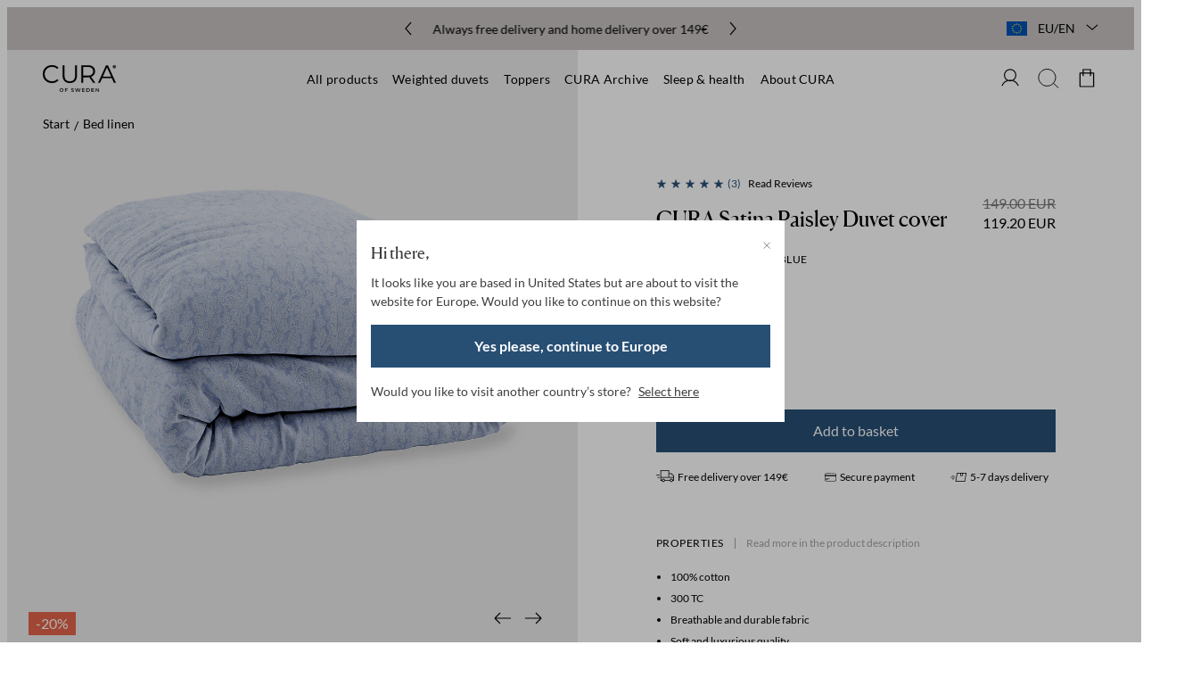

--- FILE ---
content_type: text/html; charset=utf-8
request_url: https://curaofsweden.com/en/cura-satina-paisley-duvet-cover-zen-blue-135x200
body_size: 45356
content:
<!doctype html><html lang="en-GB"><head><meta charset="utf-8"/><meta name="viewport" content="width=device-width,initial-scale=1"/><link rel="apple-touch-icon" sizes="180x180" href="/siteSelector/assets/favicons/apple-touch-icon.png"/><link rel="icon" type="image/png" sizes="32x32" href="/siteSelector/assets/favicons/favicon-32x32.png"/><link rel="icon" type="image/png" sizes="16x16" href="/siteSelector/assets/favicons/favicon-16x16.png"/><link rel="manifest" href="/siteSelector/assets/favicons/site.webmanifest"/><link rel="mask-icon" href="/siteSelector/assets/favicons/safari-pinned-tab.svg" color="#000000"/><link rel="shortcut icon" href="/siteSelector/assets/favicons/favicon.ico"/><meta name="msapplication-TileColor" content="#000000"/><meta name="msapplication-config" content="/siteSelector/assets/favicons/browserconfig.xml"/><meta name="theme-color" content="#ffffff"/><link rel="manifest" href="/manifest.json"/><link href="/static/js/2212.a5992d71.js" rel="preload" as="script" /><link href="/static/js/main.e4f5a2a4.js" rel="preload" as="script" /><link href="/static/js/cmsModules-EmbeddedVideoPlayer.28272c52.chunk.js" rel="preload" as="script" /><link href="/static/js/5298.16799811.chunk.js" rel="preload" as="script" /><link href="/static/js/2718.65f89170.chunk.js" rel="preload" as="script" /><link href="/static/js/4142.0d495e58.chunk.js" rel="preload" as="script" /><link href="/static/js/cmsLayouts-TwoColumnsLayout.a92a7533.chunk.js" rel="preload" as="script" /><link href="/static/js/en_gb-json.6421d786.chunk.js" rel="preload" as="script" /><link href="https://api.curaofsweden.com" rel="preconnect" crossorigin="anonymous" /><title data-rh="true">CURA Satina Paisley Duvet cover
                        -
                        Paisley Zen Blue
                         | Cura of Sweden</title><meta data-rh="true" name="google-site-verification" content="EqUvev-e3V4Tyt6UeVHrjIhMFLgWBBt11UAdreM4-8E"/><meta data-rh="true" name="google-site-verification" content="Idw9hg7AV4CArENdRODrfnOye8n4vptKh9wxWG6RSa4"/><meta data-rh="true" name="msvalidate.01" content="72A5A0EBFF42926CB6C61DC7F216F398"/><meta data-rh="true" name="keywords" content="Upgrade, your, bedding, with, CURA, Satina, Paisley, Duvet, Cover, experience, level, comfort, style., Made, from, 100%, cotton,, CURA, Satina, linen"/><meta data-rh="true" name="description" content="Upgrade your bedding with CURA Satina Paisley Duvet Cover and experience a new level of comfort and style. Made from 100% cotton, CURA Satina bed linen ..."/><link data-rh="true" crossOrigin="true" rel="preload" href="/static/media/Canela-Regular.cbe7f85278a1052c755f.woff2" as="font"/><link data-rh="true" crossOrigin="true" rel="preload" href="/static/media/Canela-Bold.ad0cc32bce2fa76b8533.woff2" as="font"/><link data-rh="true" crossOrigin="true" rel="preload" href="/static/media/Lato-Light.86a21a8a1140391579af.woff2" as="font"/><link data-rh="true" crossOrigin="true" rel="preload" href="/static/media/Lato-Regular.4fd8981e1b29c480b45a.woff2" as="font"/><link data-rh="true" crossOrigin="true" rel="preload" href="/static/media/Lato-Bold.f446c36dcc7ee8daaf61.woff2" as="font"/><link data-rh="true" crossOrigin="true" rel="preload" href="/static/media/Lato-Black.1c80f6320c6a03fbcba9.woff2" as="font"/><link data-rh="true" rel="alternate" href="https://curaofsweden.com/se/cura-satina-paisley-duvet-cover-zen-blue-135x200" hrefLang="sv"/><link data-rh="true" rel="alternate" href="https://curaofsweden.com/en/cura-satina-paisley-duvet-cover-zen-blue-135x200" hrefLang="en"/><link data-rh="true" rel="alternate" href="https://curaofsweden.com/no/cura-satina-paisley-duvet-cover-zen-blue-135x200" hrefLang="no"/><link data-rh="true" rel="alternate" href="https://curaofsweden.com/fi/cura-satina-paisley-duvet-cover-zen-blue-135x200" hrefLang="fi"/><link data-rh="true" rel="alternate" href="https://curaofsweden.com/dk/cura-satina-paisley-duvet-cover-zen-blue-135x200" hrefLang="da"/><link data-rh="true" rel="alternate" href="https://curaofsweden.com/de/cura-satina-paisley-duvet-cover-zen-blue-135x200" hrefLang="de"/><link data-rh="true" rel="canonical" href="https://curaofsweden.com/en/cura-satina-paisley-duvet-cover-zen-blue-135x200"/><style data-rh="true" type="text/css">@font-face{font-family:Canela;font-style:normal;font-weight:400;font-display: swap;src: url('/static/media/Canela-Regular.cbe7f85278a1052c755f.woff2') format('woff2'),url('/static/media/Canela-Regular.fa558a2e0cb1bc38ffe5.woff') format('woff');}
@font-face{font-family:Canela;font-style:normal;font-weight:600;font-display: swap;src: url('/static/media/Canela-Bold.ad0cc32bce2fa76b8533.woff2') format('woff2'),url('/static/media/Canela-Bold.789a57f432418e507e34.woff') format('woff');}
@font-face{font-family:Lato;font-style:normal;font-weight:300;font-display: swap;src: url('/static/media/Lato-Light.86a21a8a1140391579af.woff2') format('woff2'),url('/static/media/Lato-Light.66b8c24bb511ecda8085.woff') format('woff');}
@font-face{font-family:Lato;font-style:normal;font-weight:400;font-display: swap;src: url('/static/media/Lato-Regular.4fd8981e1b29c480b45a.woff2') format('woff2'),url('/static/media/Lato-Regular.f2e71fdd1d45e412c310.woff') format('woff');}
@font-face{font-family:Lato;font-style:normal;font-weight:500;font-display: swap;src: url('/static/media/Lato-Bold.f446c36dcc7ee8daaf61.woff2') format('woff2'),url('/static/media/Lato-Bold.0499152900df9c031e65.woff') format('woff');}
@font-face{font-family:Lato;font-style:normal;font-weight:600;font-display: swap;src: url('/static/media/Lato-Black.1c80f6320c6a03fbcba9.woff2') format('woff2'),url('/static/media/Lato-Black.c6df9294ce8993894c86.woff') format('woff');}
</style><script data-rh="true" type="application/ld+json">[
  {
    "@context": "https://schema.org",
    "@type": "BreadcrumbList",
    "itemListElement": [
      {
        "@type": "ListItem",
        "position": 1,
        "name": "All products",
        "item": "https://curaofsweden.com/en/all-products"
      },
      {
        "@type": "ListItem",
        "position": 2,
        "name": "CURA Satina Paisley Duvet cover",
        "item": "https://curaofsweden.com/en/cura-satina-paisley-duvet-cover-zen-blue-135x200"
      }
    ]
  },
  {
    "@context": "https://schema.org",
    "@type": "BreadcrumbList",
    "itemListElement": [
      {
        "@type": "ListItem",
        "position": 1,
        "name": "Bed linen",
        "item": "https://curaofsweden.com/en/bedsheets"
      },
      {
        "@type": "ListItem",
        "position": 2,
        "name": "CURA Satina Paisley Duvet cover",
        "item": "https://curaofsweden.com/en/cura-satina-paisley-duvet-cover-zen-blue-135x200"
      }
    ]
  },
  {
    "@context": "https://schema.org",
    "@type": "BreadcrumbList",
    "itemListElement": [
      {
        "@type": "ListItem",
        "position": 1,
        "name": "Christmas",
        "item": "https://curaofsweden.com/en/christmas"
      },
      {
        "@type": "ListItem",
        "position": 2,
        "name": "CURA Satina Paisley Duvet cover",
        "item": "https://curaofsweden.com/en/cura-satina-paisley-duvet-cover-zen-blue-135x200"
      }
    ]
  },
  {
    "@context": "https://schema.org",
    "@type": "BreadcrumbList",
    "itemListElement": [
      {
        "@type": "ListItem",
        "position": 1,
        "name": "Cyber Monday",
        "item": "https://curaofsweden.com/en/cyber-monday"
      },
      {
        "@type": "ListItem",
        "position": 2,
        "name": "CURA Satina Paisley Duvet cover",
        "item": "https://curaofsweden.com/en/cura-satina-paisley-duvet-cover-zen-blue-135x200"
      }
    ]
  },
  {
    "@context": "https://schema.org",
    "@type": "BreadcrumbList",
    "itemListElement": [
      {
        "@type": "ListItem",
        "position": 1,
        "name": "Valentines",
        "item": "https://curaofsweden.com/en/valentines"
      },
      {
        "@type": "ListItem",
        "position": 2,
        "name": "CURA Satina Paisley Duvet cover",
        "item": "https://curaofsweden.com/en/cura-satina-paisley-duvet-cover-zen-blue-135x200"
      }
    ]
  },
  {
    "@context": "https://schema.org",
    "@type": "BreadcrumbList",
    "itemListElement": [
      {
        "@type": "ListItem",
        "position": 1,
        "name": "Spring Sale",
        "item": "https://curaofsweden.com/en/spring-sale"
      },
      {
        "@type": "ListItem",
        "position": 2,
        "name": "CURA Satina Paisley Duvet cover",
        "item": "https://curaofsweden.com/en/cura-satina-paisley-duvet-cover-zen-blue-135x200"
      }
    ]
  },
  {
    "@context": "https://schema.org",
    "@type": "BreadcrumbList",
    "itemListElement": [
      {
        "@type": "ListItem",
        "position": 1,
        "name": "Home Is Where the Bed Is",
        "item": "https://curaofsweden.com/en/home-is-where-the-bed-is"
      },
      {
        "@type": "ListItem",
        "position": 2,
        "name": "CURA Satina Paisley Duvet cover",
        "item": "https://curaofsweden.com/en/cura-satina-paisley-duvet-cover-zen-blue-135x200"
      }
    ]
  },
  {
    "@context": "https://schema.org",
    "@type": "BreadcrumbList",
    "itemListElement": [
      {
        "@type": "ListItem",
        "position": 1,
        "name": "Experience the difference",
        "item": "https://curaofsweden.com/en/experience-the-difference"
      },
      {
        "@type": "ListItem",
        "position": 2,
        "name": "CURA Satina Paisley Duvet cover",
        "item": "https://curaofsweden.com/en/cura-satina-paisley-duvet-cover-zen-blue-135x200"
      }
    ]
  }
]</script><script data-rh="true" type="application/ld+json">{
  "@context": "https://schema.org",
  "@type": "Organization",
  "email": "support@curaofsweden.com",
  "legalName": "Venture Design AB",
  "name": "CURA of Sweden",
  "sameAs": [
    "https://www.instagram.com/curaofsweden/",
    "https://www.facebook.com/curaofsweden/",
    "https://www.youtube.com/channel/UCkBXrwpvxkooB9i13dcwBKQ"
  ],
  "url": "https://curaofsweden.com",
  "address": {
    "streetAddress": "Deltavägen 12",
    "postalCode": "352 45 Växjö",
    "addressCountry": "Sweden"
  },
  "contactPoint": [
    {
      "@type": "ContactPoint",
      "contactType": "Customer Service",
      "telephone": "+46 (0) 10–101 33 30",
      "email": "support@curaofsweden.com"
    }
  ],
  "logo": "https://cura-production.imgix.net/2023/11/10080858/curalogo-svart-112px.png"
}</script><script data-rh="true" type="application/ld+json">{
  "@context": "http://schema.org",
  "@type": "Product",
  "name": "CURA Satina Paisley Duvet cover",
  "gtin13": "7350013893704",
  "sku": "PAI-Dcov-zb-135",
  "url": "https://curaofsweden.com/cura-satina-paisley-duvet-cover-zen-blue-135x200",
  "image": [
    "https://cura-products-production.imgix.net/images/138_69d5537217-satina-duvet-cover-paisley_zb-1255x1255-original.jpg",
    "https://cura-products-production.imgix.net/images/138_f9c5eae5f3-satina-paisley-blue-1-original.jpg",
    "https://cura-products-production.imgix.net/images/138_08d216c07a-satina-paisley-blue-2-original.jpg",
    "https://cura-products-production.imgix.net/images/138_9fb4d73073-satina-paisley-blue-4-1255x1600-original.jpg",
    "https://cura-products-production.imgix.net/images/138_06824afc82-satina-paisley-blue-4-original.jpg"
  ],
  "description": "Upgrade your bedding with CURA Satina Paisley Duvet Cover and experience a new level of comfort and style. Made from 100% cotton, CURA Satina bed linen ...",
  "brand": {
    "@type": "Brand",
    "name": "CURA of Sweden"
  },
  "color": "Paisley Zen Blue",
  "weight": {
    "@type": "QuantitativeValue",
    "value": "",
    "unitCode": "KGM"
  },
  "material": "100% cotton",
  "itemCondition": "https://schema.org/NewCondition",
  "offers": {
    "@type": "Offer",
    "url": "https://curaofsweden.com/cura-satina-paisley-duvet-cover-zen-blue-135x200",
    "price": 119.2,
    "priceCurrency": "EUR",
    "priceValidUntil": "2027-01-14",
    "seller": {
      "@type": "Organization",
      "name": "CURA of Sweden",
      "logo": "https://cura-production.imgix.net/2023/11/10080858/curalogo-svart-112px.png"
    },
    "availability": "https://schema.org/InStock"
  }
}</script><style type="text/css" data-chunk="main">
*,:after,:before{background-repeat:no-repeat;box-sizing:border-box}:after,:before{text-decoration:inherit;vertical-align:inherit}:where(:root){-webkit-tap-highlight-color:transparent;-webkit-text-size-adjust:100%;cursor:default;line-height:1.5;overflow-wrap:break-word;tab-size:4}:where(body){margin:0}:where(h1){font-size:2em;margin:.67em 0}:where(dl,ol,ul) :where(dl,ol,ul){margin:0}:where(hr){color:inherit;height:0}:where(nav) :where(ol,ul){list-style-type:none;padding:0}:where(nav li):before{content:"\200B";float:left}:where(pre){font-family:monospace,monospace;font-size:1em;overflow:auto}:where(abbr[title]){text-decoration:underline;-webkit-text-decoration:underline dotted;text-decoration:underline dotted}:where(b,strong){font-weight:bolder}:where(code,kbd,samp){font-family:monospace,monospace;font-size:1em}:where(small){font-size:80%}:where(audio,canvas,iframe,img,svg,video){vertical-align:middle}:where(iframe){border-style:none}:where(svg:not([fill])){fill:currentColor}:where(table){border-collapse:collapse;border-color:inherit;text-indent:0}:where(button,input,select){margin:0}:where(button,[type=button i],[type=reset i],[type=submit i]){-webkit-appearance:button}:where(fieldset){border:1px solid #a0a0a0}:where(progress){vertical-align:initial}:where(textarea){margin:0;resize:vertical}:where([type=search i]){-webkit-appearance:textfield;outline-offset:-2px}::-webkit-inner-spin-button,::-webkit-outer-spin-button{height:auto}::-webkit-input-placeholder{color:inherit;opacity:.54}::-webkit-search-decoration{-webkit-appearance:none}::-webkit-file-upload-button{-webkit-appearance:button;font:inherit}:where(dialog){background-color:#fff;border:solid;color:#000;height:-moz-fit-content;height:-webkit-fit-content;height:fit-content;left:0;margin:auto;padding:1em;position:absolute;right:0;width:-moz-fit-content;width:-webkit-fit-content;width:fit-content}:where(dialog:not([open])){display:none}:where(details>summary:first-of-type){display:list-item}:where([aria-busy=true i]){cursor:progress}:where([aria-controls]){cursor:pointer}:where([aria-disabled=true i],[disabled]){cursor:not-allowed}:where([aria-hidden=false i][hidden]){display:inline;display:initial}:where([aria-hidden=false i][hidden]:not(:focus)){clip:rect(0,0,0,0);position:absolute}
/*# sourceMappingURL=main.a771506c.css.map*/
</style>
<style type="text/css" data-chunk="cmsModules-EmbeddedVideoPlayer">
.yt-lite{background-color:#000;background-position:50%;background-size:cover;contain:content;cursor:pointer;display:block;position:relative}.yt-lite:before{background-image:url([data-uri]);background-position:top;background-repeat:repeat-x;content:"";display:block;height:60px;padding-bottom:50px;position:absolute;top:0;transition:all .2s cubic-bezier(0,0,.2,1);width:100%}.yt-lite:after{content:"";display:block;padding-bottom:56.25%}.yt-lite>iframe{height:100%;left:0;position:absolute;top:0;width:100%}.yt-lite>.lty-playbtn{background-color:#212121;border-radius:14%;height:46px;opacity:.8;transition:all .2s cubic-bezier(0,0,.2,1);width:70px;z-index:1}.yt-lite:hover>.lty-playbtn{background-color:red;opacity:1}.yt-lite>.lty-playbtn:before{border-color:transparent transparent transparent #fff;border-style:solid;border-width:11px 0 11px 19px;content:""}.yt-lite>.lty-playbtn,.yt-lite>.lty-playbtn:before{left:50%;position:absolute;top:50%;-webkit-transform:translate3d(-50%,-50%,0);transform:translate3d(-50%,-50%,0)}.yt-lite.lyt-activated{cursor:inherit}.yt-lite.lyt-activated:before,.yt-lite.lyt-activated>.lty-playbtn{opacity:0;pointer-events:none}
/*# sourceMappingURL=cmsModules-EmbeddedVideoPlayer.1242fa47.chunk.css.map*/
</style><script>window.__APPLICATION_LOCALE_KEY__="en_gb";</script><script>window.__SERVER_RENDER_BREAKPOINT__={"breakpointLabel":"xl","breakpointIndex":4};</script><style data-emotion-css="1fc2s2l 1epa5bi 4o6e1e bnh4nq 1ft78ka 9niefu 11o9m0f 1gp96xz jqval 14qpzwa shdeje 15l212f 1ndqigq bmi095 e2i13a 19bnbvz 1fvf1t2 858tcb 1lrrk33 1dn5zig 80huz9 1rv1ta6 lbj2x9 hfn1d8 a0r9rg 1bsrgma 13yholn 1lxpll 12lzs3v zg5zkv 1fxcw2 1hew75j no5ps8 1458nsb 1nd0ffm ky43v4 14a6zro 16wk1er xd4aga v8j8ux 115u4pn 1jyohz9 soujck 1djaex0 t8g90j i15cob 12st0r8 okjuz9 1wta79x 1y6s8o7 ptiowz kht22r vogxng 1q90vmg nk4ylc 1wessm5 1l1fbsr vvkh2q nbep98 uprc7b 1chm3m9 1ufgtyw 61lgsi 1q87icc 5oeze6 2k32br 1kvvtwt 1jz4fbm 1kyb544 1zm3f7 yvkmrq 1afntpu rqut4y 8srxg0 h7q161 jwp705 1lumipu lcajcq 1g2r9uh ixcogb 16q1moi 1aw58yz kknm78 16ecjfv 1eu3pzo 1s66x2g 1jzpgke bk2yjv su8iyi vz8j8q 1a0pkrk 1xt7ds3 8xx3wf v1e67k 1j8l92s rc2ep6 7xf28v 1wzkf0p le8gii 8umy29 njx3aa gn3ufl p456sm 1ubzdde jwm2ag 1ttt3zn 15ngzyr t26ime 1senzh2 s8dy22 1u1n04o 1yoqx3y 76g0m 4py1x5 isz1pg ymd59p ziftxg 1j4kmv1 11ejpnw 1e8u4n9 16934q3 4tpvt2 al98j6 1whuwv2 9ngdhv owt29w wgzwdc 1qy4bc4 1fzlq3a e5pj6j 1uxukub 1fb8ogj 1mdemib 1vvyx0c osd7ji 124qu7h 1ifea69 hr7wgm 394jvn 19f7l1a 1a1pclc 1f2vbsa 11ijs0r wpke0e 257v22 3aouff 1y8561h t1th1p 10jxybb hxzk2w iyo1cx c2hw6w 8e1h3l b66n8w 183prgw 11th833 wx074l 10jgciq uct71j bfyo34 kbj3i5 d28phq dt2s02 1nmmiq1 1o6k7q2 8yxush 1dhrm6s 1gxtl1q 16lizxn 1bqtf6y pdc57v 1dcz985 qu8skm 1q5grk2 f5jdcr 1npk4ol 189819a 1bu8gku 10a02q2 kvrnax 1m3s367 12skm u92l23 13hwav1 akloq1 zz7pu1 1ovtycc i5kvhq 126z0gr 1h2932u sv4nyd 1ud5pu1 1fo1xuz 1valvkd hqpkl 15els8y 634yz7 1f6912d injyy6 1k5memp 10exhtm j1g47a 4uzm90 mim7ov 1kfv3x3 zh1uwe lkgghi 1t1xawo 1tw63le krwokw 15a5ix6 meewzq 1589p63 twkukm 149gt6b 1yzypze 1xwi5ke 9ycnq2 dbhofx z39izk 1xd5j4j 1tbjt5n qyak98 1og6d3w smp3qe q78dsn qe4r5j a0l32d 13qrwd3 1ysgvg2 190342b 198yiek 1ugrt9h dj1yfg 18851a5 17q97kw 1jzloc5 8rdtdh 10u5gwq 1oo3rdn 1xogyk0 dn6f1z 18p0d2z d51taz 1d129y9">*{box-sizing:border-box;}html{height:100vh;}body{-webkit-font-smoothing:antialiased;-moz-osx-font-smoothing:grayscale;overflow-x:hidden;}body.prevent-overflow{height:100vh;overflow-y:hidden;}body #minimized-trustbadge-98e3dadd90eb493088abdc5597a70810{bottom:71px !important;top:auto !important;}@media screen and (min-width:992px){body #minimized-trustbadge-98e3dadd90eb493088abdc5597a70810{bottom:115px !important;}}#root{height:100%;}::-ms-clear{display:none;}.css-1epa5bi{background-color:#FFFFFF;font-family:'Canela','serif';}.css-4o6e1e{padding:0 12px;height:48px;background:#C7C2C1;color:#000000;font-family:'Lato';-webkit-align-items:center;-webkit-box-align:center;-ms-flex-align:center;align-items:center;position:relative;display:-webkit-box;display:-webkit-flex;display:-ms-flexbox;display:flex;width:100%;z-index:55;}@media screen and (min-width:48em){.css-4o6e1e{padding:0 40px;}}.css-bnh4nq{height:100%;width:100%;max-width:1900px;margin:0 auto;}.css-1ft78ka{-webkit-align-items:center;-webkit-box-align:center;-ms-flex-align:center;align-items:center;display:-webkit-box;display:-webkit-flex;display:-ms-flexbox;display:flex;position:relative;height:100%;width:100%;}.css-9niefu{width:100%;-webkit-transform:translateX(-50%);-ms-transform:translateX(-50%);transform:translateX(-50%);position:absolute;max-width:100%;height:100%;left:50%;top:0px;}.css-11o9m0f{top:50%;left:18px;height:16px;cursor:pointer;position:absolute;-webkit-transform:translateY(-50%);-ms-transform:translateY(-50%);transform:translateY(-50%);width:auto;}.css-1gp96xz{stroke:#000000;}.css-jqval{top:50%;right:18px;height:16px;cursor:pointer;position:absolute;-webkit-transform:translateY(-50%);-ms-transform:translateY(-50%);transform:translateY(-50%);width:auto;}.css-14qpzwa{padding-left:40px;padding-right:40px;width:100%;height:100%;display:-webkit-box;display:-webkit-flex;display:-ms-flexbox;display:flex;-webkit-align-items:center;-webkit-box-align:center;-ms-flex-align:center;align-items:center;-webkit-box-pack:center;-webkit-justify-content:center;-ms-flex-pack:center;justify-content:center;}.css-shdeje{overflow-x:hidden;}.css-15l212f{--i:2;--n:6;display:-webkit-box;display:-webkit-flex;display:-ms-flexbox;display:flex;-ms-overflow-style:-ms-autohiding-scrollbar;-webkit-transform:translate3d(calc(var(--i) / 6 * -100% + var(--co)),0,0);-ms-transform:translate3d(calc(var(--i) / 6 * -100% + var(--co)),0,0);transform:translate3d(calc(var(--i) / 6 * -100% + var(--co)),0,0);-webkit-transition:-webkit-transform 300ms ease;-webkit-transition:transform 300ms ease;transition:transform 300ms ease;will-change:transform;touch-action:pan-y pinch-zoom;--co:0 * 16.666666666666668%;width:600%;}.css-15l212f > *{width:100%;}.css-15l212f > *{margin-right:0;}.css-1ndqigq{display:-webkit-box;display:-webkit-flex;display:-ms-flexbox;display:flex;-webkit-box-pack:center;-webkit-justify-content:center;-ms-flex-pack:center;justify-content:center;font-size:14px;overflow:hidden;}.css-1ndqigq > *{overflow:hidden;white-space:nowrap;text-overflow:ellipsis;}.css-bmi095{border-bottom:1px solid transparent;padding-bottom:1px;}.css-19bnbvz{display:inline-block;max-width:calc(100%);}.css-1fvf1t2{display:-webkit-box;display:-webkit-flex;display:-ms-flexbox;display:flex;-webkit-align-items:center;-webkit-box-align:center;-ms-flex-align:center;align-items:center;padding:0px 24px;cursor:pointer;border-top:1px solid #E4E2E0;border-bottom:1px solid #E4E2E0;}@media (min-width:75em){.css-1fvf1t2{border:0;padding:0;position:absolute;right:0;}}.css-858tcb{border:none;outline:none;margin:0;background:none;padding:0;cursor:pointer;display:-webkit-box;display:-webkit-flex;display:-ms-flexbox;display:flex;-webkit-align-items:center;-webkit-box-align:center;-ms-flex-align:center;align-items:center;height:56px;width:100%;}@media (min-width:75em){.css-858tcb{height:48px;width:auto;}}.css-1lrrk33{max-width:23px;width:100%;-webkit-user-select:none;-moz-user-select:none;-ms-user-select:none;user-select:none;-webkit-user-drag:none;-moz-user-drag:none;-ms-user-drag:none;user-drag:none;color:transparent;}.css-1lrrk33:not([src]){visibility:hidden;}.css-1dn5zig{font:400 14px / 1 Lato,'sans-serif';margin:0 0 0 12px;color:#000000;}.css-80huz9{margin-left:auto;margin-right:0;-webkit-transition:-webkit-transform .3s ease;-webkit-transition:transform .3s ease;transition:transform .3s ease;-webkit-transform:rotate(0deg);-ms-transform:rotate(0deg);transform:rotate(0deg);}@media (min-width:75em){.css-80huz9{margin-left:12px;margin-right:auto;}}.css-1rv1ta6{height:24px;width:16px;}@media screen and (min-width:62em){.css-1rv1ta6{height:21px;width:14px;}}.css-lbj2x9{width:100%;max-width:1900px;margin:0 auto;}.css-hfn1d8{-webkit-box-pack:justify;-webkit-justify-content:space-between;-ms-flex-pack:justify;justify-content:space-between;-webkit-align-items:center;-webkit-box-align:center;-ms-flex-align:center;align-items:center;display:-webkit-box;display:-webkit-flex;display:-ms-flexbox;display:flex;height:100%;width:100%;}.css-a0r9rg{width:auto;height:26px;}@media screen and (min-width:48em){.css-a0r9rg{height:28px;}}@media screen and (min-width:75em){.css-a0r9rg{height:30px;}}.css-1bsrgma{display:-webkit-box;display:-webkit-flex;display:-ms-flexbox;display:flex;-webkit-align-items:center;-webkit-box-align:center;-ms-flex-align:center;align-items:center;}.css-13yholn{padding:0px;border:none;cursor:pointer;background:none;cursor:pointer;z-index:1;margin-right:20px;}.css-1lxpll{width:22px;height:22px;}.css-12lzs3v{display:-webkit-inline-box;display:-webkit-inline-flex;display:-ms-inline-flexbox;display:inline-flex;-webkit-align-items:center;-webkit-box-align:center;-ms-flex-align:center;align-items:center;position:relative;cursor:pointer;width:24px;background:none;color:inherit;border:none;font:inherit;outline:inherit;padding:0;margin:0 20px 0 auto;z-index:1;}.css-zg5zkv{width:auto;height:22px;}.css-1fxcw2{stroke:#000000 !important;}.css-1hew75j{display:-webkit-inline-box;display:-webkit-inline-flex;display:-ms-inline-flexbox;display:inline-flex;-webkit-align-items:center;-webkit-box-align:center;-ms-flex-align:center;align-items:center;position:relative;cursor:pointer;width:24px;background:none;color:inherit;border:none;font:inherit;outline:inherit;padding:0;}.css-no5ps8{width:100%;margin-left:auto;margin-right:auto;padding-left:16px;padding-right:16px;}@media (min-width:48em){.css-no5ps8{padding-left:24px;padding-right:24px;}}@media (min-width:62em){.css-no5ps8{padding-left:40px;padding-right:40px;}}.css-1458nsb{position:relative;}.css-1nd0ffm{position:relative;margin-left:-16px;margin-right:-16px;}@media (min-width:48em){.css-1nd0ffm{margin-left:-24px;margin-right:-24px;}}@media (min-width:62em){.css-1nd0ffm{margin-left:-40px;margin-right:-40px;}}.css-ky43v4{color:#FFFFFF;display:inline;}.css-14a6zro{position:relative;text-align:inherit;z-index:1;max-width:942px;}.css-16wk1er{font-weight:500;font-size:40px;margin-bottom:24px;line-height:1.125em;font-family:'Canela';font-style:normal;font-weight:normal;margin:0;font-weight:500;font-size:40px;margin-bottom:24px;line-height:1.125em;font-size:32px;line-height:1.2em;}@media screen and (min-width:62em){.css-16wk1er{font-size:56px;margin-bottom:32px;line-height:56px;}}@media screen and (min-width:62em){.css-16wk1er{font-size:56px;margin-bottom:32px;line-height:56px;}}.css-16wk1er.hero-heading{font-size:40px;}.css-16wk1er.three-column-heading{font-size:32px;line-height:1.1em;}@media (min-width:48em){.css-16wk1er{font-size:40px;}.css-16wk1er.three-column-heading{font-size:32px;}}@media (min-width:62em){.css-16wk1er{font-size:48px;line-height:1.12em;}.css-16wk1er.hero-heading{font-size:56px;}.css-16wk1er.three-column-heading{font-size:40px;line-height:1.2em;}}.css-xd4aga{color:inherit;}.css-v8j8ux{color:#000000;display:inline;}.css-115u4pn{text-align:left;-webkit-box-pack:start;-webkit-justify-content:flex-start;-ms-flex-pack:start;justify-content:flex-start;-webkit-align-items:center;-webkit-box-align:center;-ms-flex-align:center;align-items:center;display:-webkit-box;display:-webkit-flex;display:-ms-flexbox;display:flex;width:100%;height:100%;-webkit-align-items:center;-webkit-box-align:center;-ms-flex-align:center;align-items:center;-webkit-box-pack:start;-webkit-justify-content:flex-start;-ms-flex-pack:start;justify-content:flex-start;}.css-1jyohz9{font-family:'Lato';font-size:16px;line-height:26px;}.css-1jyohz9 a{color:inherit;}.css-soujck{height:100%;width:100%;position:relative;}.css-soujck::before{display:block;content:'';width:100%;}@media (min-width:0em){.css-soujck::before{padding-bottom:100%;}}.css-soujck > div{position:absolute;top:0;bottom:0;left:0;right:0;width:100%;height:100%;}.css-1djaex0{color:inherit;-webkit-text-decoration:none;text-decoration:none;}.css-i15cob{overflow:auto;width:100%;background-color:#E2DEDC;}.css-12st0r8{width:100%;margin-left:auto;margin-right:auto;padding-left:16px;padding-right:16px;padding-top:48px;padding-bottom:16px;}@media (min-width:48em){.css-12st0r8{padding-left:24px;padding-right:24px;}}@media (min-width:62em){.css-12st0r8{padding-left:40px;padding-right:40px;}}@media (min-width:48em){.css-12st0r8{padding-top:64px;padding-bottom:24px;}}.css-okjuz9{display:-webkit-box;display:-webkit-flex;display:-ms-flexbox;display:flex;-webkit-align-items:flex-end;-webkit-box-align:flex-end;-ms-flex-align:flex-end;align-items:flex-end;-webkit-box-pack:justify;-webkit-justify-content:space-between;-ms-flex-pack:justify;justify-content:space-between;}@media (min-width:75em){.css-okjuz9{margin-right:-8px;}}@media (min-width:75em){.css-okjuz9{margin-right:-8px;}.css-okjuz9:last-of-type{margin-right:0;}}.css-1wta79x{width:calc(25% - 8px);position:relative;margin-right:8px;min-width:137px;}@media (min-width:75em){.css-1wta79x{min-width:auto;}}.css-1wta79x:last-of-type{margin-right:0;}.css-1y6s8o7{color:#000000;-webkit-text-decoration:none;text-decoration:none;display:-webkit-box;display:-webkit-flex;display:-ms-flexbox;display:flex;-webkit-flex-direction:column;-ms-flex-direction:column;flex-direction:column;-webkit-align-items:center;-webkit-box-align:center;-ms-flex-align:center;align-items:center;}.css-ptiowz{background-position:50% 50%;background-size:cover;background-color:transparent;height:100%;width:100%;background-image:url(https://cura-production.imgix.net/2024/08/22143552/Weighted-Duvet.png?auto=compress,format&fit=clip&q=80&sat=25&w=500&h=500);background-repeat:no-repeat;position:50% 50%;position:relative;min-width:137px;width:100%;}@media (min-width:75em){.css-ptiowz{min-width:auto;}}.css-kht22r{font-family:'Lato';font-size:14px;line-height:14px;text-align:center;margin:12px 0 32px;}@media (min-width:48em){.css-kht22r{line-height:16px;font-size:16px;margin:16px 0 40px;}}.css-vogxng{background-position:50% 50%;background-size:cover;background-color:transparent;height:100%;width:100%;background-image:url(https://cura-production.imgix.net/2024/08/22143552/Weighted-Blanket.png?auto=compress,format&fit=clip&q=80&sat=25&w=500&h=500);background-repeat:no-repeat;position:50% 50%;position:relative;min-width:137px;width:100%;}@media (min-width:75em){.css-vogxng{min-width:auto;}}.css-1q90vmg{background-position:50% 50%;background-size:cover;background-color:transparent;height:100%;width:100%;background-image:url(https://cura-production.imgix.net/2024/08/22143551/Toppers.png?auto=compress,format&fit=clip&q=80&sat=25&w=500&h=500);background-repeat:no-repeat;position:50% 50%;position:relative;min-width:137px;width:100%;}@media (min-width:75em){.css-1q90vmg{min-width:auto;}}.css-nk4ylc{background-position:50% 50%;background-size:cover;background-color:transparent;height:100%;width:100%;background-image:url(https://cura-production.imgix.net/2024/08/22143550/Bed-Linen.png?auto=compress,format&fit=clip&q=80&sat=25&w=500&h=500);background-repeat:no-repeat;position:50% 50%;position:relative;min-width:137px;width:100%;}@media (min-width:75em){.css-nk4ylc{min-width:auto;}}.css-1wessm5{background-color:#FFFFFF;}.css-1l1fbsr{color:#000000;background-color:#F0ECE8;padding:104px 16px 24px;}@media (min-width:48em){.css-1l1fbsr{padding:56px 24px 24px;}}@media (min-width:62em){.css-1l1fbsr{padding:56px 40px 24px;}}.css-vvkh2q{margin-bottom:104px;}@media (min-width:62em){.css-vvkh2q{margin-bottom:64px;}}.css-nbep98{height:auto;width:100%;margin-right:auto;}@media screen and (min-width:36em){.css-nbep98{width:calc(NaN% - 8px);}}@media screen and (min-width:48em){.css-nbep98{width:calc(50% - 8px);}}@media screen and (min-width:62em){.css-nbep98{width:calc(NaN% - 8px);}}@media screen and (min-width:75em){.css-nbep98{width:calc(41.66666666666667% - 8px);}}.css-uprc7b{color:#000000;text-align:left;width:100%;}.css-1chm3m9{font-family:'Lato';display:inline-block;margin-bottom:4px;font-size:16px;line-height:1;-webkit-letter-spacing:0.04em;-moz-letter-spacing:0.04em;-ms-letter-spacing:0.04em;letter-spacing:0.04em;text-transform:uppercase;}.css-1ufgtyw{font-family:'Canela';font-style:normal;font-weight:normal;margin:0;font-size:32px;line-height:1.1em;}.css-61lgsi{position:relative;display:inline-block;width:100%;margin-top:6px;}.css-61lgsi input:focus ~ label,.css-61lgsi input:valid ~ label{bottom:100%;font-size:12px;line-height:1;}.css-1q87icc{width:100%;font-family:'Lato';color:inherit;background:transparent;border:0;box-shadow:none;border-radius:0;outline:0;opacity:1;font-size:16px;border-bottom:1px solid #000000;padding-bottom:2px;}.css-1q87icc::-ms-clear{display:none;}.css-1q87icc::-webkit-input-placeholder{opacity:0;}.css-1q87icc::-moz-placeholder{opacity:0;}.css-1q87icc:-moz-placeholder{opacity:0;}.css-1q87icc:-ms-input-placeholder{color:#232C3D;}.css-5oeze6{color:#7B7B7B;position:absolute;left:0;font-family:'Lato';font-weight:normal;-webkit-transition:all 0.2s;transition:all 0.2s;ease;cursor:text;-webkit-user-select:none;-moz-user-select:none;-ms-user-select:none;user-select:none;pointer-events:none;}.css-2k32br{margin-top:4px;}.css-1kvvtwt{color:#000000;display:-webkit-inline-box;display:-webkit-inline-flex;display:-ms-inline-flexbox;display:inline-flex;-webkit-align-items:center;-webkit-box-align:center;-ms-flex-align:center;align-items:center;cursor:pointer;position:relative;width:-webkit-fit-content;width:-moz-fit-content;width:fit-content;margin-bottom:24px;}.css-1kvvtwt input:checked ~ span{background-color:#000000;}.css-1jz4fbm{position:absolute;top:0;left:0;opacity:0;cursor:pointer;height:0;width:0;}.css-1kyb544{color:#000000;border:1px solid #000000;height:12px;width:12px;min-width:12px;background:transparent;-webkit-transition:background 0.2s linear;transition:background 0.2s linear;cursor:pointer;}.css-1zm3f7{margin:0;color:#000000;-webkit-user-select:'none';-moz-user-select:'none';-ms-user-select:'none';user-select:'none';margin:0 0 0 12px;color:#000000;font-family:Lato;font-style:normal;font-weight:normal;font-size:14px;line-height:14px;}.css-1zm3f7 a{color:inherit;}.css-yvkmrq{color:inherit;font-family:'Lato';font-size:14px;line-height:14px;-webkit-text-decoration:none;text-decoration:none;position:relative;}.css-yvkmrq::after{height:1px;width:100%;background:#FFFFFF;position:absolute;display:block;content:'';left:0;bottom:0;}@-webkit-keyframes link{0%{width:100%;left:0%;}25%{width:0%;left:100%;}50%{width:0%;left:0%;}75%{width:0%;left:0%;}100%{width:100%;left:0%;}}@keyframes link{0%{width:100%;left:0%;}25%{width:0%;left:100%;}50%{width:0%;left:0%;}75%{width:0%;left:0%;}100%{width:100%;left:0%;}}.css-yvkmrq::after{-webkit-transform:scaleX(1);-ms-transform:scaleX(1);transform:scaleX(1);}.css-yvkmrq:hover::after{-webkit-animation-duration:0.6s;animation-duration:0.6s;will-change:transform;-webkit-animation-name:link;animation-name:link;}.css-1afntpu{height:48px;padding:0 21.5px;max-width:273px;width:100%;cursor:pointer;font:400 16px/1em Lato;-webkit-letter-spacing:0;-moz-letter-spacing:0;-ms-letter-spacing:0;letter-spacing:0;line-height:1em;min-width:none;-webkit-text-decoration:none;text-decoration:none;text-transform:none;-webkit-user-select:none;-moz-user-select:none;-ms-user-select:none;user-select:none;-webkit-align-items:center;-webkit-box-align:center;-ms-flex-align:center;align-items:center;display:-webkit-box;display:-webkit-flex;display:-ms-flexbox;display:flex;-webkit-box-pack:center;-webkit-justify-content:center;-ms-flex-pack:center;justify-content:center;outline:none;color:#FFFFFF;opacity:1;background-color:#000000;border:none;}.css-1afntpu:disabled,.css-1afntpu.disabled{cursor:initial;color:#6F6C6B;background-color:#EDECEB;border:none;}@media (hover:hover),(-ms-high-contrast:none){.css-1afntpu{-webkit-transition:opacity,color,border-color,background-color 300ms cubic-bezier(0.165,0.84,0.44,1);transition:opacity,color,border-color,background-color 300ms cubic-bezier(0.165,0.84,0.44,1);}.css-1afntpu:hover:not(:disabled):not(.disabled){opacity:1;background-color:#3E3E3E;}}.css-rqut4y{margin-bottom:24px;}.css-8srxg0{height:28px;width:auto;}.css-h7q161{font-weight:normal;font-style:normal;font-family:'Lato';}.css-jwp705{width:100%;display:-webkit-box;display:-webkit-flex;display:-ms-flexbox;display:flex;margin-bottom:80px;}@media (max-width:61.99em){.css-jwp705{-webkit-flex-direction:column-reverse;-ms-flex-direction:column-reverse;flex-direction:column-reverse;margin-bottom:40px;}}.css-1lumipu{margin-right:165px;}@media (max-width:61.99em){.css-1lumipu{margin-right:0;}}.css-lcajcq{margin:0;font:400 16px / 26px 'Lato','sans-serif';}.css-lcajcq a{color:inherit;}@media (max-width:61.99em){.css-1g2r9uh{margin-bottom:24px;}}.css-ixcogb{font:normal 12px / 1.5 'Lato','sans-serif';color:#000000;cursor:pointer;border:none;outline:none;margin:0;background:none;padding:0;white-space:nowrap;}@media (min-width:62em){.css-ixcogb{display:-webkit-box;display:-webkit-flex;display:-ms-flexbox;display:flex;-webkit-align-items:center;-webkit-box-align:center;-ms-flex-align:center;align-items:center;height:24px;}}.css-16q1moi{width:9px;height:12px;color:black;height:12px;width:9px;margin:-2px 0 0 4px;}.css-1aw58yz{stroke:black;}.css-kknm78{-webkit-flex-direction:column;-ms-flex-direction:column;flex-direction:column;display:-webkit-box;display:-webkit-flex;display:-ms-flexbox;display:flex;-webkit-align-items:center;-webkit-box-align:center;-ms-flex-align:center;align-items:center;-webkit-align-content:flex-start;-ms-flex-line-pack:start;align-content:flex-start;height:auto;}@media (max-width:35.99em){.css-kknm78{padding:0 8px 0;}}@media (max-width:47.99em){.css-kknm78{padding:0 12px 0;}.css-kknm78.two-rows > div:last-of-type{border-top:1px solid #7B7B7B;}}@media (min-width:48em){.css-kknm78{-webkit-flex-direction:row;-ms-flex-direction:row;flex-direction:row;-webkit-box-pack:justify;-webkit-justify-content:space-between;-ms-flex-pack:justify;justify-content:space-between;}}.css-16ecjfv{display:-webkit-box;display:-webkit-flex;display:-ms-flexbox;display:flex;-webkit-align-items:center;-webkit-box-align:center;-ms-flex-align:center;align-items:center;padding:24px 40px;}@media (max-width:61.99em){.css-16ecjfv{-webkit-box-pack:justify;-webkit-justify-content:space-between;-ms-flex-pack:justify;justify-content:space-between;width:100%;padding:24px 24px;}}@media (max-width:47.99em){.css-16ecjfv{padding:24px 16px;}}.css-1eu3pzo{height:100%;max-height:24px;margin:0 4px;}.css-1eu3pzo > img,.css-1eu3pzo > a{height:100%;}.css-1eu3pzo:first-of-type{margin-left:0;}.css-1eu3pzo:last-of-type{margin-right:0;}@media (min-width:48em){.css-1eu3pzo{margin:0 12px;}}@media (min-width:62em){.css-1eu3pzo{margin:0 16px;}}.css-1s66x2g{max-height:24px;width:100%;-webkit-user-select:none;-moz-user-select:none;-ms-user-select:none;user-select:none;-webkit-user-drag:none;-moz-user-drag:none;-ms-user-drag:none;user-drag:none;color:transparent;}.css-1s66x2g:not([src]){visibility:hidden;}.css-1jzpgke{-webkit-transition:opacity 1000ms cubic-bezier(0.19,1,0.22,1);transition:opacity 1000ms cubic-bezier(0.19,1,0.22,1);background-color:#000000;pointer-events:none;-webkit-user-select:none;-moz-user-select:none;-ms-user-select:none;user-select:none;position:fixed;bottom:0px;z-index:49;opacity:0;right:0px;left:0px;top:0px;}.css-1jzpgke.open{pointer-events:auto;-webkit-user-select:auto;-moz-user-select:auto;-ms-user-select:auto;user-select:auto;opacity:0.3;}.css-bk2yjv{top:48px;color:#000000;-webkit-transform:translateY(0px);-ms-transform:translateY(0px);transform:translateY(0px);margin-bottom:-112px;background-color:#FFFFFF;border-bottom:none;padding-left:16px;padding-right:16px;z-index:50;width:100%;margin-top:0px;position:fixed;height:64px;-webkit-transition:top 1000ms cubic-bezier(0.19,1,0.22,1),-webkit-transform 1000ms cubic-bezier(0.19,1,0.22,1), background-color 1000ms cubic-bezier(0.19,1,0.22,1);-webkit-transition:top 1000ms cubic-bezier(0.19,1,0.22,1),transform 1000ms cubic-bezier(0.19,1,0.22,1), background-color 1000ms cubic-bezier(0.19,1,0.22,1);transition:top 1000ms cubic-bezier(0.19,1,0.22,1),transform 1000ms cubic-bezier(0.19,1,0.22,1), background-color 1000ms cubic-bezier(0.19,1,0.22,1);}@media screen and (min-width:48em){.css-bk2yjv{padding-left:24px;padding-right:24px;}}@media screen and (min-width:62em){.css-bk2yjv{padding-left:40px;padding-right:40px;}}@supports (position:-webkit-sticky) or (position:sticky){.css-bk2yjv{position:-webkit-sticky;position:sticky;top:0px;}}.css-su8iyi{color:#000000;height:64px;-webkit-align-items:center;-webkit-box-align:center;-ms-flex-align:center;align-items:center;display:-webkit-box;display:-webkit-flex;display:-ms-flexbox;display:flex;z-index:1;}.css-vz8j8q{-webkit-box-pack:center;-webkit-justify-content:center;-ms-flex-pack:center;justify-content:center;-webkit-align-items:center;-webkit-box-align:center;-ms-flex-align:center;align-items:center;display:-webkit-box;display:-webkit-flex;display:-ms-flexbox;display:flex;}@media (min-width:62em){.css-vz8j8q{-webkit-transform:translateY(-50%);-ms-transform:translateY(-50%);transform:translateY(-50%);position:absolute;height:100%;width:100%;top:50%;left:0;}}.css-1a0pkrk{font-weight:400;position:relative;height:100%;display:-webkit-box;display:-webkit-flex;display:-ms-flexbox;display:flex;-webkit-align-items:center;-webkit-box-align:center;-ms-flex-align:center;align-items:center;padding:24px 8px;z-index:2;}.css-1a0pkrk:hover span{font-weight:500;}.css-1a0pkrk span{font-family:inherit;font-style:normal;font-size:inherit;line-height:inherit;white-space:nowrap;}.css-1a0pkrk span::before{content:attr(title);visibility:hidden;font-weight:500;overflow:hidden;display:block;height:0px;z-index:2;}.css-1xt7ds3{font-weight:400;color:#000000;font-size:14px;font-family:Lato;-webkit-letter-spacing:0.02em;-moz-letter-spacing:0.02em;-ms-letter-spacing:0.02em;letter-spacing:0.02em;-webkit-text-decoration:none;text-decoration:none;position:relative;color:inherit;z-index:2;}.css-8xx3wf{z-index:0;top:0px;left:0px;width:100%;max-height:0px;overflow:hidden;position:absolute;padding:0px 40px 0px 40px;background-color:transparent;-webkit-transition:background-color 500ms cubic-bezier(0.19,1,0.22,1),max-height 500ms cubic-bezier(0.19,1,0.22,1) 0.05s;transition:background-color 500ms cubic-bezier(0.19,1,0.22,1),max-height 500ms cubic-bezier(0.19,1,0.22,1) 0.05s;}.css-8xx3wf.open{max-height:430px;background-color:#FFFFFF;z-index:1;}.css-8xx3wf.other-open{max-height:430px;background-color:#FFFFFF;}.css-v1e67k{padding-top:104px;height:430px;visibility:hidden;-webkit-user-select:none;-moz-user-select:none;-ms-user-select:none;user-select:none;display:-webkit-box;display:-webkit-flex;display:-ms-flexbox;display:flex;width:100%;opacity:0;z-index:0;}.css-v1e67k.open{opacity:1;-webkit-user-select:initial;-moz-user-select:initial;-ms-user-select:initial;user-select:initial;visibility:visible;}.css-1j8l92s{display:-webkit-box;display:-webkit-flex;display:-ms-flexbox;display:flex;height:100%;width:35%;}.css-rc2ep6{width:50%;display:-webkit-box;display:-webkit-flex;display:-ms-flexbox;display:flex;margin-right:20px;-webkit-flex-direction:column;-ms-flex-direction:column;flex-direction:column;}.css-7xf28v{text-transform:uppercase;-webkit-letter-spacing:0.04em;-moz-letter-spacing:0.04em;-ms-letter-spacing:0.04em;letter-spacing:0.04em;color:#A5A2A1;margin-bottom:24px;font-style:normal;line-height:14px;font-family:Lato;font-weight:400;font-size:14px;height:14px;}.css-1wzkf0p{text-overflow:ellipsis;color:#000000;-webkit-text-decoration:none;text-decoration:none;white-space:nowrap;margin-bottom:24px;font-style:normal;overflow-x:hidden;font-family:Lato;font-weight:400;font-size:14px;max-width:100%;display:block;}.css-1wzkf0p:hover{font-weight:500;}.css-le8gii{height:100%;width:65%;}.css-8umy29{display:-webkit-box;display:-webkit-flex;display:-ms-flexbox;display:flex;height:100%;width:100%;}.css-njx3aa{width:100%;margin-left:auto;width:calc(50% - 16px);}.css-gn3ufl{width:100%;-webkit-text-decoration:none;text-decoration:none;}.css-p456sm{width:100%;max-height:100%;position:relative;}.css-p456sm::before{display:block;content:'';width:100%;}@media (min-width:0em){.css-p456sm::before{padding-bottom:49.887133182844245%;}}.css-p456sm > div{position:absolute;top:0;bottom:0;left:0;right:0;width:100%;height:100%;}.css-1ubzdde{background-position:50% 50%;background-size:cover;background-color:transparent;height:100%;width:100%;background-image:url(https://cura-production.imgix.net/2025/03/25121933/Insomnia_desktop_2.jpg?auto=compress,format&fit=clip&q=70&sat=25);background-repeat:no-repeat;background-color:#1B3852;position:50% 50%;-webkit-flex-direction:column;-ms-flex-direction:column;flex-direction:column;display:-webkit-box;display:-webkit-flex;display:-ms-flexbox;display:flex;padding:16px;height:100%;width:100%;}.css-jwm2ag{margin-bottom:10px;}.css-1ttt3zn{color:#FFFFFF;background-color:#E3654A;font-family:Lato;display:inline-block;padding:2px 8px 3px 8px;font-weight:400;font-size:12px;line-height:1.3;}.css-15ngzyr{color:#FFFFFF;margin:auto 0px 8px 0px;font-family:Canela;text-overflow:ellipsis;white-space:nowrap;font-weight:500;overflow:hidden;font-size:28px;line-height:1.27;}@media screen and (min-width:1600px){.css-15ngzyr{font-size:32px;white-space:normal;display:-webkit-box;-webkit-line-clamp:2;-webkit-box-orient:vertical;}}.css-t26ime{max-width:calc(100%);overflow:hidden;display:block;}.css-1senzh2{border-bottom-color:#FFFFFF;border-bottom-style:solid;border-bottom-width:1px;color:#FFFFFF;text-overflow:ellipsis;white-space:nowrap;-webkit-letter-spacing:1px;-moz-letter-spacing:1px;-ms-letter-spacing:1px;letter-spacing:1px;font-family:Lato;width:calc(100%);font-weight:400;overflow:hidden;font-size:14px;height:22px;margin:0px;}.css-s8dy22{background-position:50% 50%;background-size:cover;background-color:transparent;height:100%;width:100%;background-image:url(https://cura-production.imgix.net/2022/12/22072857/curaofsweden-header-weightedduvet-1.jpg?auto=compress,format&fit=clip&q=70&sat=25);background-repeat:no-repeat;background-color:#1B3852;position:50% 50%;-webkit-flex-direction:column;-ms-flex-direction:column;flex-direction:column;display:-webkit-box;display:-webkit-flex;display:-ms-flexbox;display:flex;padding:16px;height:100%;width:100%;}.css-1u1n04o{background-position:50% 50%;background-size:cover;background-color:transparent;height:100%;width:100%;background-image:url(https://cura-production.imgix.net/2022/12/22072858/curaofsweden-header-weightedduvet-2.jpg?auto=compress,format&fit=clip&q=70&sat=25);background-repeat:no-repeat;background-color:#1B3852;position:50% 50%;-webkit-flex-direction:column;-ms-flex-direction:column;flex-direction:column;display:-webkit-box;display:-webkit-flex;display:-ms-flexbox;display:flex;padding:16px;height:100%;width:100%;}.css-1yoqx3y{background-position:50% 50%;background-size:cover;background-color:transparent;height:100%;width:100%;background-image:url(https://cura-production.imgix.net/2022/12/22072856/curaofsweden-header-sleephealth-1.jpg?auto=compress,format&fit=clip&q=70&sat=25);background-repeat:no-repeat;background-color:#1B3852;position:50% 50%;-webkit-flex-direction:column;-ms-flex-direction:column;flex-direction:column;display:-webkit-box;display:-webkit-flex;display:-ms-flexbox;display:flex;padding:16px;height:100%;width:100%;}.css-76g0m{background-position:50% 50%;background-size:cover;background-color:transparent;height:100%;width:100%;background-image:url(https://cura-production.imgix.net/2024/02/09100758/FeatLink_IntroSleepHealth.jpg?auto=compress,format&fit=clip&q=70&sat=25);background-repeat:no-repeat;background-color:#1B3852;position:50% 50%;-webkit-flex-direction:column;-ms-flex-direction:column;flex-direction:column;display:-webkit-box;display:-webkit-flex;display:-ms-flexbox;display:flex;padding:16px;height:100%;width:100%;}.css-4py1x5{background-position:50% 50%;background-size:cover;background-color:transparent;height:100%;width:100%;background-image:url(https://cura-production.imgix.net/2022/12/22072855/curaofsweden-header-about-1.jpg?auto=compress,format&fit=clip&q=70&sat=25);background-repeat:no-repeat;background-color:#1B3852;position:50% 50%;-webkit-flex-direction:column;-ms-flex-direction:column;flex-direction:column;display:-webkit-box;display:-webkit-flex;display:-ms-flexbox;display:flex;padding:16px;height:100%;width:100%;}.css-isz1pg{background-position:50% 50%;background-size:cover;background-color:transparent;height:100%;width:100%;background-image:url(?auto=compress,format&fit=clip&q=70&sat=25);background-repeat:no-repeat;background-color:#1B3852;position:50% 50%;-webkit-flex-direction:column;-ms-flex-direction:column;flex-direction:column;display:-webkit-box;display:-webkit-flex;display:-ms-flexbox;display:flex;padding:16px;height:100%;width:100%;}.css-ymd59p{margin-bottom:12px;}@media (min-width:48em){.css-ymd59p{margin-bottom:24px;}}.css-ziftxg{display:-webkit-box;display:-webkit-flex;display:-ms-flexbox;display:flex;-webkit-flex-wrap:wrap;-ms-flex-wrap:wrap;flex-wrap:wrap;margin:0 -8px;}.css-1j4kmv1{-webkit-order:0;-ms-flex-order:0;order:0;position:relative;width:100%;padding:0 8px;margin-top:16px;}.css-1j4kmv1:first-of-type{margin-top:0px;}.css-1j4kmv1.category-page{margin-top:0;margin-bottom:16px;}@media (min-width:62em){.css-1j4kmv1{max-width:50%;-webkit-flex:0 0 50%;-ms-flex:0 0 50%;flex:0 0 50%;margin-top:0px;}}.css-1j4kmv1 .unordered-list,.css-1j4kmv1 .ordered-list{margin:0;padding-left:17px;}.css-11ejpnw{height:100%;margin-left:-16px;margin-right:-16px;}@media (min-width:48em){.css-11ejpnw{margin-left:0px;margin-right:0px;}}.css-1e8u4n9{height:100%;width:100%;padding:0px 16px;}@media (min-width:48em){.css-1e8u4n9{padding-left:0;padding-right:0;}}@media (min-width:62em){.css-1e8u4n9{padding:0px 12px;}}@media (min-width:75em){.css-1e8u4n9{padding:0px 64px;}}.css-16934q3{background-color:#FFFFFF;width:100%;height:100%;background-color:#FFFFFF;}.css-4tpvt2{width:100%;height:100%;padding:24px 16px;padding-left:0;padding-right:0;margin:0 auto;}@media (min-width:62em){.css-4tpvt2{padding:32px;}}@media (min-width:62em){.css-4tpvt2{padding-left:0;padding-right:0;max-width:356px;}}@media (min-width:75em){.css-4tpvt2{max-width:622px;}}@media (max-width:47.99em){.css-4tpvt2{padding-left:0;padding-right:0;}}.css-al98j6{position:relative;}.css-al98j6::before{display:block;content:'';width:100%;}@media (min-width:0em){.css-al98j6::before{padding-bottom:100%;}}.css-al98j6 > div{position:absolute;top:0;bottom:0;left:0;right:0;width:100%;height:100%;}.css-1whuwv2{width:100%;max-width:1900px;margin:0 auto;position:relative;}.css-9ngdhv{width:77px;position:absolute;display:-webkit-box;display:-webkit-flex;display:-ms-flexbox;display:flex;-webkit-box-pack:center;-webkit-justify-content:center;-ms-flex-pack:center;justify-content:center;-webkit-align-items:center;-webkit-box-align:center;-ms-flex-align:center;align-items:center;top:0px;right:0px;}.css-owt29w{display:-webkit-box;display:-webkit-flex;display:-ms-flexbox;display:flex;-webkit-box-pack:justify;-webkit-justify-content:space-between;-ms-flex-pack:justify;justify-content:space-between;-webkit-align-items:flex-end;-webkit-box-align:flex-end;-ms-flex-align:flex-end;align-items:flex-end;width:100%;}.css-wgzwdc{display:-webkit-box;display:-webkit-flex;display:-ms-flexbox;display:flex;-webkit-box-pack:justify;-webkit-justify-content:space-between;-ms-flex-pack:justify;justify-content:space-between;}.css-1qy4bc4{display:-webkit-box;display:-webkit-flex;display:-ms-flexbox;display:flex;-webkit-align-items:center;-webkit-box-align:center;-ms-flex-align:center;align-items:center;-webkit-flex-wrap:wrap;-ms-flex-wrap:wrap;flex-wrap:wrap;}.css-1fzlq3a{position:relative;margin-right:24px;}.css-1fzlq3a:last-of-type{margin-left:0;}.css-e5pj6j{position:absolute;bottom:-8px;display:-webkit-box;display:-webkit-flex;display:-ms-flexbox;display:flex;-webkit-flex-direction:column;-ms-flex-direction:column;flex-direction:column;height:0px;margin-bottom:40px;border-radius:4px;background:#FFFFFF;-webkit-transition:height 0.2s ease;transition:height 0.2s ease;overflow:hidden;z-index:200;}.css-1uxukub{visibility:hidden;}.css-1fb8ogj{display:-webkit-box;display:-webkit-flex;display:-ms-flexbox;display:flex;-webkit-flex-direction:column;-ms-flex-direction:column;flex-direction:column;padding:0;margin:0;}.css-1mdemib{margin:0 16px 16px;list-style:none;font-size:14px;line-height:1;}.css-1mdemib:first-of-type{margin-top:16px;}.css-1vvyx0c{color:#000000;font:normal inherit 'Lato','sans-serif';white-space:nowrap;text-transform:capitalize;-webkit-text-decoration:none;text-decoration:none;}.css-1vvyx0c:hover{font-weight:500;}.css-1vvyx0c::before{display:block;content:attr(title);height:0;font-weight:500;overflow:hidden;visibility:hidden;}.css-osd7ji{color:#FFFFFF;-webkit-text-decoration:none;text-decoration:none;}.css-124qu7h{display:-webkit-box;display:-webkit-flex;display:-ms-flexbox;display:flex;-webkit-box-pack:center;-webkit-justify-content:center;-ms-flex-pack:center;justify-content:center;-webkit-align-items:center;-webkit-box-align:center;-ms-flex-align:center;align-items:center;cursor:pointer;margin-top:8px;}.css-1ifea69{color:#000000;font:400 16px / 1 'Lato','sans-serif';cursor:pointer;white-space:nowrap;}.css-1ifea69:hover{font-weight:500;}.css-1ifea69::before{display:block;content:attr(title);height:0;font-weight:500;overflow:hidden;visibility:hidden;}.css-hr7wgm{-webkit-transition:-webkit-transform 0.2s ease;-webkit-transition:transform 0.2s ease;transition:transform 0.2s ease;-webkit-transform-origin:bottom bottom;-ms-transform-origin:bottom bottom;transform-origin:bottom bottom;}.css-394jvn{width:18px;height:11px;margin-left:8px;}.css-19f7l1a{position:absolute;top:16px;right:16px;z-index:21;}.css-1a1pclc{cursor:pointer;background:none;color:inherit;border:none;font:inherit;outline:inherit;}.css-1f2vbsa{color:#6F6C6B;width:20px;height:24px;}.css-11ijs0r{position:relative;overflow:hidden;}.css-11ijs0r::before{display:block;content:'';width:100%;}@media (min-width:0em){.css-11ijs0r::before{padding-bottom:133.33333333333334%;}}.css-11ijs0r > div{position:absolute;top:0;bottom:0;left:0;right:0;width:100%;height:100%;}.css-wpke0e{-webkit-text-decoration:none;text-decoration:none;display:-webkit-box;display:-webkit-flex;display:-ms-flexbox;display:flex;-webkit-align-items:flex-end;-webkit-box-align:flex-end;-ms-flex-align:flex-end;align-items:flex-end;height:100%;background-color:#E2DEDC;padding:8px;}@media (min-width:62em){.css-wpke0e{padding:16px;}}.css-257v22{width:100%;position:absolute;object-fit:cover;height:100%;width:auto;top:50%;left:50%;-webkit-transform:translate(-50%,-50%);-ms-transform:translate(-50%,-50%);transform:translate(-50%,-50%);-webkit-transition:opacity 500ms cubic-bezier(0.19,1,0.22,1);transition:opacity 500ms cubic-bezier(0.19,1,0.22,1);}.css-3aouff{width:100%;-webkit-user-select:none;-moz-user-select:none;-ms-user-select:none;user-select:none;-webkit-user-drag:none;-moz-user-drag:none;-ms-user-drag:none;user-drag:none;color:transparent;width:100%;position:absolute;object-fit:cover;height:100%;width:auto;top:50%;left:50%;-webkit-transform:translate(-50%,-50%);-ms-transform:translate(-50%,-50%);transform:translate(-50%,-50%);-webkit-transition:opacity 500ms cubic-bezier(0.19,1,0.22,1);transition:opacity 500ms cubic-bezier(0.19,1,0.22,1);}.css-3aouff:not([src]){visibility:hidden;}.css-1y8561h{display:-webkit-box;display:-webkit-flex;display:-ms-flexbox;display:flex;-webkit-flex-direction:column;-ms-flex-direction:column;flex-direction:column;position:absolute;top:8px;left:8px;width:calc(100% - 16px);}@media (min-width:62em){.css-1y8561h{top:16px;left:16px;width:calc(100% - 32px);}}.css-t1th1p{display:-webkit-box;display:-webkit-flex;display:-ms-flexbox;display:flex;-webkit-box-pack:start;-webkit-justify-content:flex-start;-ms-flex-pack:start;justify-content:flex-start;-webkit-flex:1;-ms-flex:1;flex:1;}.css-10jxybb{display:-webkit-box;display:-webkit-flex;display:-ms-flexbox;display:flex;-webkit-flex-direction:column;-ms-flex-direction:column;flex-direction:column;height:-webkit-fit-content;height:-moz-fit-content;height:fit-content;}.css-hxzk2w{padding:8px 12px;font:400 12px / 1em 'Lato','sans-serif';-webkit-user-select:none;-moz-user-select:none;-ms-user-select:none;user-select:none;cursor:auto;background-color:#E3654A;color:#FFFFFF;-webkit-hyphens:auto;-moz-hyphens:auto;-ms-hyphens:auto;hyphens:auto;overflow-wrap:break-word;word-wrap:break-word;height:-webkit-fit-content;height:-moz-fit-content;height:fit-content;width:-webkit-fit-content;width:-moz-fit-content;width:fit-content;margin:0 0 8px;padding:4px 8px;}.css-hxzk2w:first-of-type{margin-left:0;}.css-iyo1cx{width:100%;display:-webkit-box;display:-webkit-flex;display:-ms-flexbox;display:flex;-webkit-box-pack:justify;-webkit-justify-content:space-between;-ms-flex-pack:justify;justify-content:space-between;-webkit-align-items:flex-end;-webkit-box-align:flex-end;-ms-flex-align:flex-end;align-items:flex-end;z-index:10;}.css-c2hw6w{display:-webkit-box;display:-webkit-flex;display:-ms-flexbox;display:flex;-webkit-flex-direction:column;-ms-flex-direction:column;flex-direction:column;}.css-8e1h3l{margin:0 0 8px;padding:0 0 0 16px;-webkit-transition:opacity 500ms cubic-bezier(0.19,1,0.22,1);transition:opacity 500ms cubic-bezier(0.19,1,0.22,1);}.css-b66n8w{color:#000000;font:400 12px / 1.3em 'Lato','sans-serif';text-overflow:ellipsis;-webkit-text-decoration:none;text-decoration:none;margin:0 4px 0 0;}@media (min-width:62em){.css-b66n8w{margin:0 12px 0 0;font:400 14px / 1.3em 'Lato','sans-serif';}}.css-183prgw{display:-webkit-box;display:-webkit-flex;display:-ms-flexbox;display:flex;-webkit-flex-direction:column;-ms-flex-direction:column;flex-direction:column;-webkit-align-items:flex-end;-webkit-box-align:flex-end;-ms-flex-align:flex-end;align-items:flex-end;}.css-183prgw.horizontal{-webkit-flex-direction:row;-ms-flex-direction:row;flex-direction:row;}.css-183prgw.horizontal span{margin-left:0 !important;margin-right:8px;}.css-11th833{color:#6F6C6B;font:400 12px / 1.3em 'Lato','sans-serif';}.css-wx074l{color:#000000;font:400 14px / 1.3em 'Lato','sans-serif';z-index:10;-webkit-flex-shrink:0;-ms-flex-negative:0;flex-shrink:0;white-space:nowrap;}.css-10jgciq{color:#000000;font:400 14px / 1.3em 'Lato','sans-serif';z-index:10;-webkit-flex-shrink:0;-ms-flex-negative:0;flex-shrink:0;white-space:nowrap;color:#A5A2A1;-webkit-text-decoration:line-through;text-decoration:line-through;font-size:12px;}.css-uct71j{position:relative;display:-webkit-box;display:-webkit-flex;display:-ms-flexbox;display:flex;-webkit-flex-direction:column;-ms-flex-direction:column;flex-direction:column;width:100%;-webkit-align-items:flex-start;-webkit-box-align:flex-start;-ms-flex-align:flex-start;align-items:flex-start;}@media (min-width:75em){.css-uct71j{margin-bottom:24px;-webkit-flex-direction:row;-ms-flex-direction:row;flex-direction:row;color:#000000;width:100vw;}}.css-bfyo34{top:112px;position:absolute;left:0px;z-index:1;}@media screen and (min-width:36em){.css-bfyo34{top:112px;}}@media screen and (min-width:48em){.css-bfyo34{top:112px;}}@media screen and (min-width:62em){.css-bfyo34{top:120px;}}.css-kbj3i5{text-transform:capitalize;display:inline-block;color:#000000;-webkit-text-decoration:none;text-decoration:none;text-overflow:ellipsis;font:400 14px 'Lato','sans-serif';line-height:14px;white-space:nowrap;overflow:hidden;max-width:150px;}.css-d28phq{font:400 14px 'Lato','sans-serif';display:inline-block;color:#000000;margin:0px 5px;line-height:14px;}.css-dt2s02{text-transform:none;display:inline-block;color:#000000;-webkit-text-decoration:none;text-decoration:none;text-overflow:ellipsis;font:400 14px 'Lato','sans-serif';line-height:14px;white-space:nowrap;overflow:hidden;max-width:150px;}.css-1nmmiq1{position:relative;top:0;left:0;display:-webkit-box;display:-webkit-flex;display:-ms-flexbox;display:flex;-webkit-flex-direction:column;-ms-flex-direction:column;flex-direction:column;width:100vw;margin-left:-16px;margin-right:-16px;}@media (min-width:48em){.css-1nmmiq1{margin:0 -40px;}}@media (min-width:75em){.css-1nmmiq1{width:50%;}@supports (position:-webkit-sticky) or (position:sticky){.css-1nmmiq1{position:-webkit-sticky;position:sticky;}}}.css-1o6k7q2{position:absolute;display:-webkit-box;display:-webkit-flex;display:-ms-flexbox;display:flex;z-index:10;bottom:16px;left:16px;-webkit-flex-direction:column;-ms-flex-direction:column;flex-direction:column;}@media (min-width:75em){.css-1o6k7q2{left:24px;}}.css-1o6k7q2 div{margin-bottom:4px;}.css-1o6k7q2 div:last-of-type{margin-bottom:0;}.css-8yxush{background-color:#E3654A;padding:2px 8px;width:-webkit-fit-content;width:-moz-fit-content;width:fit-content;}.css-1dhrm6s{color:#FFFFFF;font:400 12px / 1.4 'Lato';margin:0;}@media (min-width:48em){.css-1dhrm6s{font:400 16px / 1.4 'Lato';}}.css-1gxtl1q{position:relative;max-height:100vh;height:100%;}.css-1gxtl1q:after{content:'';display:block;padding-bottom:100%;}.css-1gxtl1q > div{position:absolute;top:0;right:0;bottom:0;left:0;}.css-1gxtl1q > div > div,.css-1gxtl1q > div > div > div{height:100%;}@media (min-width:48em){.css-1gxtl1q{height:auto;}}@media (min-width:75em){.css-1gxtl1q:after{padding-bottom:100vh;}}.css-16lizxn{position:relative;width:100%;border-radius:0;margin:0;}.css-16lizxn img{cursor:-webkit-grab;cursor:-moz-grab;cursor:grab;}.css-16lizxn img:active{cursor:-webkit-grabbing;cursor:-moz-grabbing;cursor:grabbing;}.css-1bqtf6y{width:100%;height:100%;object-fit:cover;-webkit-user-select:none;-moz-user-select:none;-ms-user-select:none;user-select:none;-webkit-user-drag:none;-moz-user-drag:none;-ms-user-drag:none;user-drag:none;color:transparent;}.css-1bqtf6y:not([src]){visibility:hidden;}.css-pdc57v{width:100%;color:#000000;max-width:1080px;}@media (min-width:75em){.css-pdc57v{width:50%;padding:176px calc(104px - 40px) 40px 128px;margin-bottom:0;}}.css-1dcz985{display:block;height:28px;}.css-qu8skm{position:relative;display:-webkit-box;display:-webkit-flex;display:-ms-flexbox;display:flex;padding:0;margin-bottom:24px;-webkit-box-pack:justify;-webkit-justify-content:space-between;-ms-flex-pack:justify;justify-content:space-between;-webkit-align-items:flex-end;-webkit-box-align:flex-end;-ms-flex-align:flex-end;align-items:flex-end;}.css-1q5grk2{font-family:'Canela';font-style:normal;font-weight:normal;margin:0;position:relative;font:400 16px / 1.4em 'Canela';}@media (min-width:48em){.css-1q5grk2{font-size:24px;}}@media (min-width:75em){.css-1q5grk2{width:75%;}}.css-f5jdcr{display:-webkit-box;display:-webkit-flex;display:-ms-flexbox;display:flex;}.css-1npk4ol{color:#000000;font-family:'Lato','sans-serif';font-size:14px;line-height:1;min-width:-webkit-fit-content;min-width:-moz-fit-content;min-width:fit-content;font:400 16px / 1.4em 'Lato','sans-serif';text-align:right;display:-webkit-box;display:-webkit-flex;display:-ms-flexbox;display:flex;-webkit-flex-direction:column;-ms-flex-direction:column;flex-direction:column;word-break:keep-all;}@media (min-width:48em){.css-1npk4ol{position:absolute;right:0;bottom:0;}}.css-1npk4ol .salePrice{margin-left:8px;}.css-189819a{color:inherit;font-family:inherit;font-size:inherit;line-height:inherit;display:inline-block;color:#7B7B7B;-webkit-text-decoration:line-through;text-decoration:line-through;margin-bottom:3px;}@media (min-width:36em){.css-189819a{display:inline;}}@media (min-width:36em){.css-189819a{margin-bottom:0px;}}.css-1bu8gku{color:inherit;font-family:inherit;font-size:inherit;line-height:inherit;display:inline-block;margin-left:8px;display:inline-block;}@media (min-width:36em){.css-1bu8gku{display:inline;}}.css-10a02q2{margin-bottom:8px;}@media (min-width:48em){.css-10a02q2{margin-bottom:16px;}}* div p .css-10a02q2:first-of-type{margin-top:48px;}.css-kvrnax{text-transform:uppercase;font:400 12px / 1em 'Lato','sans-serif';-webkit-letter-spacing:0.04em;-moz-letter-spacing:0.04em;-ms-letter-spacing:0.04em;letter-spacing:0.04em;color:#000000;margin-bottom:16px;margin-top:0px;}.css-1m3s367{-webkit-flex-wrap:wrap;-ms-flex-wrap:wrap;flex-wrap:wrap;margin:0 0 16px;}.css-1m3s367.colorSelector{display:-webkit-box;display:-webkit-flex;display:-ms-flexbox;display:flex;-webkit-flex-direction:row;-ms-flex-direction:row;flex-direction:row;}.css-1m3s367.sizeWidthSelector{display:-webkit-box;display:-webkit-flex;display:-ms-flexbox;display:flex;}.css-12skm{margin:0 8px 8px 0;min-width:-webkit-fit-content;min-width:-moz-fit-content;min-width:fit-content;}.css-u92l23{height:24px;width:24px;position:relative;}.css-13hwav1{display:-webkit-box;display:-webkit-flex;display:-ms-flexbox;display:flex;cursor:pointer;width:100%;height:100%;outline:none;font:400 12px 'Lato','sans-serif';line-height:12px;position:relative;-webkit-transition:color 500ms cubic-bezier(0.19,1,0.22,1),background-color 500ms cubic-bezier(0.19,1,0.22,1), opacity 500ms cubic-bezier(0.19,1,0.22,1);transition:color 500ms cubic-bezier(0.19,1,0.22,1),background-color 500ms cubic-bezier(0.19,1,0.22,1), opacity 500ms cubic-bezier(0.19,1,0.22,1);}.css-13hwav1:hover{opacity:0.8;}.css-13hwav1.not-active{border:1px solid #D2CFCE;border-radius:50%;}.css-13hwav1.active::after{content:'';position:absolute;bottom:0;left:0;border:1px solid #000000;border-radius:50%;width:100%;height:100%;}.css-13hwav1.active.disabled::after{border:none;}.css-13hwav1.disabled{background-color:transparent;border:1px solid #CFCFCF;color:#CFCFCF;border-radius:50%;background:linear-gradient( to top right, transparent, transparent 47%, rgb(224,223,221) 50%, transparent 53%, transparent );}.css-13hwav1.disabled.active{border:1px solid #000000;}.css-13hwav1.disabled img{opacity:0.3;}.css-13hwav1 img{width:100%;height:100%;object-fit:contain;}@media (min-width:75em){.css-13hwav1{font:400 14px / 20em 'Lato';}}.css-akloq1{width:100%;-webkit-user-select:none;-moz-user-select:none;-ms-user-select:none;user-select:none;-webkit-user-drag:none;-moz-user-drag:none;-ms-user-drag:none;user-drag:none;color:transparent;}.css-akloq1:not([src]){visibility:hidden;}.css-zz7pu1{border:1px solid #000000;position:relative;height:auto;overflow:hidden;display:-webkit-box;display:-webkit-flex;display:-ms-flexbox;display:flex;-webkit-box-pack:center;-webkit-justify-content:center;-ms-flex-pack:center;justify-content:center;-webkit-transition:color 500ms cubic-bezier(0.19,1,0.22,1),background-color 500ms cubic-bezier(0.19,1,0.22,1), opacity 500ms cubic-bezier(0.19,1,0.22,1);transition:color 500ms cubic-bezier(0.19,1,0.22,1),background-color 500ms cubic-bezier(0.19,1,0.22,1), opacity 500ms cubic-bezier(0.19,1,0.22,1);}.css-zz7pu1:hover{opacity:0.8;}.css-zz7pu1.active{background-color:#000000;}.css-zz7pu1.active a{color:#FFFFFF;}.css-zz7pu1.disabled{border:1px solid #A5A2A1;background-color:#ECECEC;background:linear-gradient( to top right, transparent, transparent 48%, rgb(165,162,161) 50%, transparent 52%, transparent );}.css-zz7pu1.disabled a{color:#000000;}.css-zz7pu1.disabled:hover{background-color:#ECECEC;}.css-zz7pu1.active.disabled{border:1px solid #4B4B4B;background:linear-gradient( to top right, #4B4B4B, #4B4B4B 48%, #FFFFFF 50%, #4B4B4B 52%, #4B4B4B );}.css-zz7pu1.active.disabled a{color:#FFFFFF;}.css-zz7pu1.active.disabled:hover{background-color:#7B7B7B;}.css-1ovtycc{cursor:pointer;-webkit-text-decoration:none;text-decoration:none;color:#000000;padding:8px;font:400 12px 'Lato','sans-serif';line-height:12px;text-align:center;outline:none;min-width:48px;}.css-i5kvhq{height:auto;width:100%;min-height:48px;border-radius:0;cursor:pointer;font:400 16px/1em Lato;-webkit-letter-spacing:0;-moz-letter-spacing:0;-ms-letter-spacing:0;letter-spacing:0;line-height:1em;min-width:none;-webkit-text-decoration:none;text-decoration:none;text-transform:none;-webkit-user-select:none;-moz-user-select:none;-ms-user-select:none;user-select:none;-webkit-align-items:center;-webkit-box-align:center;-ms-flex-align:center;align-items:center;display:-webkit-box;display:-webkit-flex;display:-ms-flexbox;display:flex;-webkit-box-pack:center;-webkit-justify-content:center;-ms-flex-pack:center;justify-content:center;outline:none;padding:0 12px;color:#FFFFFF;opacity:1;background-color:#274F74;border:none;}@media screen and (min-width:62em){.css-i5kvhq{padding:0 16px;}}.css-i5kvhq:disabled,.css-i5kvhq.disabled{cursor:initial;color:#FFFFFF;background-color:#CFCFCF;border:none;}@media (hover:hover),(-ms-high-contrast:none){.css-i5kvhq{-webkit-transition:opacity,color,border-color,background-color 300ms cubic-bezier(0.165,0.84,0.44,1);transition:opacity,color,border-color,background-color 300ms cubic-bezier(0.165,0.84,0.44,1);}.css-i5kvhq:hover:not(:disabled):not(.disabled){opacity:1;background-color:#232C3D;}}.css-126z0gr{margin:8px 0;line-height:1.25em;font-weight:normal;font-style:normal;font-family:'Lato';}.css-1h2932u{margin-top:16px;display:-webkit-box;display:-webkit-flex;display:-ms-flexbox;display:flex;-webkit-box-pack:justify;-webkit-justify-content:space-between;-ms-flex-pack:justify;justify-content:space-between;margin-bottom:24px;}.css-sv4nyd{display:-webkit-box;display:-webkit-flex;display:-ms-flexbox;display:flex;-webkit-align-items:center;-webkit-box-align:center;-ms-flex-align:center;align-items:center;}.css-sv4nyd:nth-of-type(2){margin:0 8px;}@media (min-width:36em){.css-sv4nyd:nth-of-type(2){margin:0 24px;}}.css-1ud5pu1{width:20px;height:24px;color:#000000;}.css-1fo1xuz{font-weight:normal;font-style:normal;font-family:'Lato';margin:0 0 0 8px;font:400 10px / 1.2em 'Lato';}@media (min-width:36em){.css-1fo1xuz{margin:0 0 0 4px;margin-right:8px;font:400 12px / 1.34em 'Lato';}}.css-1valvkd{width:13px;height:10px;color:#000000;}.css-hqpkl{width:18px;height:auto;color:#000000;}.css-15els8y{padding-top:32px;padding-bottom:32px;border-top:1px solid #ECECEC;border-bottom:1px solid #ECECEC;}@media (min-width:62em){.css-15els8y{border:none;margin-top:48px;margin-bottom:48px;padding:0;}}.css-634yz7{padding-left:16px;margin-top:24px;}.css-1f6912d:first-of-type{margin-top:0;}.css-1f6912d ul{list-style:none;padding:0;}.css-1f6912d ul li{-webkit-box-pack:justify;-webkit-justify-content:space-between;-ms-flex-pack:justify;justify-content:space-between;display:-webkit-box;display:-webkit-flex;display:-ms-flexbox;display:flex;-webkit-box-pack:normal;-webkit-justify-content:normal;-ms-flex-pack:normal;justify-content:normal;}.css-1f6912d ul li.range-list-item{display:block;margin-bottom:32px;}.css-injyy6{margin-bottom:32px;}.css-1k5memp{margin-right:12px;font:400 12px / 1em 'Lato';display:inline-block;text-transform:uppercase;padding-right:12px;margin:20px 12px 0 0;border-right:1px solid #A5A2A1;-webkit-letter-spacing:0.04em;-moz-letter-spacing:0.04em;-ms-letter-spacing:0.04em;letter-spacing:0.04em;}@media (min-width:62em){.css-1k5memp{margin-top:0px;}}.css-10exhtm{font-weight:normal;font-style:normal;font-family:'Lato';margin:0;cursor:pointer;display:inline;font:400 12px / 1em 'Lato';color:#A5A2A1;-webkit-transition:color 500ms cubic-bezier(0.19,1,0.22,1);transition:color 500ms cubic-bezier(0.19,1,0.22,1);}.css-10exhtm:hover{color:#000000;}.css-j1g47a{padding:32px 0;border-bottom:1px solid #ECECEC;}@media (min-width:62em){.css-j1g47a{border:none;margin:48px 0;padding:0;}}.css-4uzm90{margin-right:12px;font:400 12px / 1em 'Lato';display:inline;text-transform:uppercase;-webkit-letter-spacing:0.04em;-moz-letter-spacing:0.04em;-ms-letter-spacing:0.04em;letter-spacing:0.04em;}.css-mim7ov{display:-webkit-box;display:-webkit-flex;display:-ms-flexbox;display:flex;-webkit-flex-wrap:wrap;-ms-flex-wrap:wrap;flex-wrap:wrap;padding:0px;list-style:none;-webkit-box-pack:start;-webkit-justify-content:flex-start;-ms-flex-pack:start;justify-content:flex-start;}.css-1kfv3x3{margin-right:16px;}.css-1kfv3x3:last-of-type{margin:0;}.css-zh1uwe{display:-webkit-box;display:-webkit-flex;display:-ms-flexbox;display:flex;-webkit-box-pack:center;-webkit-justify-content:center;-ms-flex-pack:center;justify-content:center;-webkit-align-items:center;-webkit-box-align:center;-ms-flex-align:center;align-items:center;width:72px;height:60px;margin-bottom:8px;margin-right:16px;}.css-zh1uwe:last-of-type{margin:0;}.css-lkgghi{padding:16px;margin:0 -16px;background-color:#FFFFFF;}@media (min-width:48em){.css-lkgghi{margin:0 -24px;padding:24px;}}@media (min-width:62em){.css-lkgghi{margin:0 -40px;padding:40px;}}.css-1t1xawo{font-family:'Canela';font-style:normal;font-weight:normal;position:relative;font:400 24px / 1em 'Canela','serif';margin:0 0 24px 0;display:block;}@media (max-width:61.99em){.css-1t1xawo{font:400 20px / 28px 'Canela','serif';}}.css-1tw63le{display:-webkit-box;display:-webkit-flex;display:-ms-flexbox;display:flex;-webkit-flex-direction:column;-ms-flex-direction:column;flex-direction:column;background-color:#FBF9F8;}@media (min-width:75em){.css-1tw63le{-webkit-flex-direction:row;-ms-flex-direction:row;flex-direction:row;}}.css-krwokw{width:100%;}@media (min-width:75em){.css-krwokw{width:50%;}}.css-15a5ix6{padding:32px 16px 40px;}@media (min-width:75em){.css-15a5ix6{max-width:442px;}}@media (min-width:75em){.css-15a5ix6{padding:104px 0 104px;margin:0 auto;}}.css-meewzq{display:-webkit-box;display:-webkit-flex;display:-ms-flexbox;display:flex;-webkit-align-items:center;-webkit-box-align:center;-ms-flex-align:center;align-items:center;margin-bottom:16px;height:24px;}.css-1589p63{margin:0 12px 0 0;font:400 12px / 1em 'Lato';text-transform:uppercase;padding-right:12px;-webkit-letter-spacing:0.04em;-moz-letter-spacing:0.04em;-ms-letter-spacing:0.04em;letter-spacing:0.04em;}.css-twkukm{border-color:#E4E2E0;border-bottom:1px solid #E4E2E0;}.css-149gt6b{height:56px;display:-webkit-box;display:-webkit-flex;display:-ms-flexbox;display:flex;-webkit-align-items:center;-webkit-box-align:center;-ms-flex-align:center;align-items:center;-webkit-box-pack:justify;-webkit-justify-content:space-between;-ms-flex-pack:justify;justify-content:space-between;cursor:pointer;}.css-1yzypze{color:#000000;margin:0;font:400 14px / 1.4em 'Lato','sans-serif';color:#000000;-webkit-letter-spacing:0.02em;-moz-letter-spacing:0.02em;-ms-letter-spacing:0.02em;letter-spacing:0.02em;}.css-1xwi5ke{height:12px;width:12px;color:#000000;position:relative;cursor:pointer;}.css-1xwi5ke::before,.css-1xwi5ke::after{background-color:#000000;-webkit-transition:-webkit-transform 200ms linear;-webkit-transition:transform 200ms linear;transition:transform 200ms linear;position:absolute;content:'';height:1px;width:100%;left:0%;top:50%;}.css-1xwi5ke::before{-webkit-transform:translateY(-1px) rotate(90deg);-ms-transform:translateY(-1px) rotate(90deg);transform:translateY(-1px) rotate(90deg);}.css-1xwi5ke::after{-webkit-transform:translateY(-1px);-ms-transform:translateY(-1px);transform:translateY(-1px);}.css-1xwi5ke::before{-webkit-transform:rotate(-180deg);-ms-transform:rotate(-180deg);transform:rotate(-180deg);}.css-1xwi5ke::after{-webkit-transform:rotate(-180deg);-ms-transform:rotate(-180deg);transform:rotate(-180deg);}.css-9ycnq2{max-height:0;overflow:hidden;-webkit-transition:max-height 200ms linear;transition:max-height 200ms linear;}.css-dbhofx{font-weight:normal;font-style:normal;font-family:'Lato';font:400 14px / 1.4em 'Lato','sans-serif';color:#3E3E3E;}.css-dbhofx:last-of-type{margin-bottom:32px;}.css-dbhofx a{color:inherit;}.css-z39izk{height:12px;width:12px;color:#000000;position:relative;cursor:pointer;}.css-z39izk::before,.css-z39izk::after{background-color:#000000;-webkit-transition:-webkit-transform 200ms linear;-webkit-transition:transform 200ms linear;transition:transform 200ms linear;position:absolute;content:'';height:1px;width:100%;left:0%;top:50%;}.css-z39izk::before{-webkit-transform:translateY(-1px) rotate(90deg);-ms-transform:translateY(-1px) rotate(90deg);transform:translateY(-1px) rotate(90deg);}.css-z39izk::after{-webkit-transform:translateY(-1px);-ms-transform:translateY(-1px);transform:translateY(-1px);}.css-1xd5j4j.bf-height-fix{height:115px;}@media (min-width:75em){.css-1xd5j4j{margin-bottom:104px;}}.css-1tbjt5n{background-position:50% 50%;background-size:cover;background-color:transparent;height:100%;width:100%;background-image:url(https://cura-production.imgix.net/2023/04/11120829/Envelope-sheet-1x1.jpg?auto=compress,format&fit=clip&q=70&sat=25&w=576);background-repeat:no-repeat;}@media screen and (min-width:36em){.css-1tbjt5n{background-image:url(https://cura-production.imgix.net/2023/04/11120829/Envelope-sheet-1x1.jpg?auto=compress,format&fit=clip&q=70&sat=25&w=768);}}@media screen and (min-width:48em){.css-1tbjt5n{background-image:url(https://cura-production.imgix.net/2023/04/11120829/Envelope-sheet-1x1.jpg?auto=compress,format&fit=clip&q=70&sat=25&w=496);}}@media screen and (min-width:62em){.css-1tbjt5n{background-image:url(https://cura-production.imgix.net/2023/04/11120829/Envelope-sheet-1x1.jpg?auto=compress,format&fit=clip&q=70&sat=25&w=600);}}@media screen and (min-width:75em){.css-1tbjt5n{background-image:url(https://cura-production.imgix.net/2023/04/11120829/Envelope-sheet-1x1.jpg?auto=compress,format&fit=clip&q=70&sat=25&w=800);}}@media screen and (min-width:125em){.css-1tbjt5n{background-image:url(https://cura-production.imgix.net/2023/04/11120829/Envelope-sheet-1x1.jpg?auto=compress,format&fit=clip&q=70&sat=25&w=800);}}.css-qyak98{font-family:Lato;}.css-qyak98 .testfreaks-reviews .tf-rating{font-family:Canela !important;line-height:0.75 !important;}.css-qyak98.testfreaks-section{display:block;}.css-qyak98.testfreaks-section-loaded{display:block;}.css-1og6d3w{margin-right:16px;width:100%;}@media (min-width:36em){.css-1og6d3w{width:25%;}}.css-smp3qe{-webkit-text-decoration:none;text-decoration:none;display:-webkit-box;display:-webkit-flex;display:-ms-flexbox;display:flex;-webkit-flex-direction:column;-ms-flex-direction:column;flex-direction:column;position:relative;overflow-y:auto;}.css-q78dsn{color:#FFFFFF;background-color:#1B3852;font-family:Lato;display:inline-block;padding:2px 8px 3px 8px;font-weight:400;font-size:12px;line-height:1.3;}.css-qe4r5j{position:absolute;display:-webkit-box;display:-webkit-flex;display:-ms-flexbox;display:flex;bottom:24px;right:24px;}.css-a0l32d{padding-right:8px;padding-left:16px;border:none;background:none;outline:none;z-index:10;cursor:pointer;}.css-13qrwd3{width:19px;height:14px;}.css-1ysgvg2{padding-right:16px;padding-left:8px;border:none;background:none;outline:none;z-index:10;cursor:pointer;}.css-190342b{--i:0;--n:4;display:-webkit-box;display:-webkit-flex;display:-ms-flexbox;display:flex;-ms-overflow-style:-ms-autohiding-scrollbar;-webkit-transform:translate3d(calc(var(--i) / 4 * -100% + var(--co)),0,0);-ms-transform:translate3d(calc(var(--i) / 4 * -100% + var(--co)),0,0);transform:translate3d(calc(var(--i) / 4 * -100% + var(--co)),0,0);-webkit-transition:-webkit-transform 300ms ease;-webkit-transition:transform 300ms ease;transition:transform 300ms ease;will-change:transform;touch-action:pan-y pinch-zoom;--co:0 * 25%;width:calc(400% + 8px);}.css-190342b > *{width:100%;}.css-190342b > *{margin-right:2px;}.css-198yiek{margin-bottom:16px;}.css-198yiek.bf-height-fix{height:115px;}.css-1ugrt9h{margin-bottom:12px;font:400 14px / 1em 'Lato';}@media (min-width:62em){.css-1ugrt9h{font:400 12px / 1em 'Lato';}}.css-1ugrt9h::marker{color:#ECECEC;}.css-dj1yfg{display:-webkit-box;display:-webkit-flex;display:-ms-flexbox;display:flex;-webkit-flex-direction:row;-ms-flex-direction:row;flex-direction:row;-webkit-align-items:center;-webkit-box-align:center;-ms-flex-align:center;align-items:center;}.css-18851a5{max-width:442px;margin:104px calc(40px - 40px) 40px 128px;}.css-18851a5 + .css-18851a5{margin-top:40px;}.css-17q97kw{font:400 12px / 1em 'Lato';display:inline;text-transform:uppercase;padding-right:12px;-webkit-letter-spacing:0.04em;-moz-letter-spacing:0.04em;-ms-letter-spacing:0.04em;letter-spacing:0.04em;}.css-1jzloc5{font:400 12px / 1em 'Lato';display:inline-block;padding-left:12px;border-left:1px solid #A5A2A1;}.css-8rdtdh{font-weight:normal;font-style:normal;font-family:'Lato';margin:0;display:inline-block;font:400 12px / 1em 'Lato';color:#A5A2A1;}.css-10u5gwq{display:-webkit-box;display:-webkit-flex;display:-ms-flexbox;display:flex;-webkit-align-items:center;-webkit-box-align:center;-ms-flex-align:center;align-items:center;margin:0 0 16px;}@media (min-width:36em){.css-10u5gwq{min-width:230px;}}.css-10u5gwq svg{margin-right:8px;}.css-1oo3rdn{margin-bottom:8px;font:400 14px / 1em 'Lato','sans-serif';-webkit-letter-spacing:0.02em;-moz-letter-spacing:0.02em;-ms-letter-spacing:0.02em;letter-spacing:0.02em;padding-right:12px;margin:0;text-align:left;white-space:nowrap;}@media (min-width:36em){.css-1oo3rdn{padding-right:24px;}}.css-1xogyk0{font-weight:normal;font-style:normal;font-family:'Lato';margin:0px;font:400 14px / 1em 'Lato','sans-serif';margin-bottom:16px;margin-right:0;text-align:right;}@media (min-width:36em){.css-1xogyk0{width:75%;}}@media (min-width:62em){.css-1xogyk0{width:100%;}}.css-1xogyk0 ul{margin:0;list-style-type:none;padding:0;}.css-1xogyk0 li:before{content:'- ';}.css-1xogyk0 a{color:inherit;}@media (min-width:36em){.css-1xogyk0{margin-right:auto;text-align:left;}}.css-dn6f1z{margin:0 auto;max-width:1130px;padding:0px 16px;}@media (min-width:48em){.css-dn6f1z{padding:0px 24px;}}@media (min-width:62em){.css-dn6f1z{padding:0px 40px;}}.css-18p0d2z{background-position:50% 50%;background-size:cover;background-color:transparent;height:100%;width:100%;background-image:url(https://cura-production.imgix.net/2023/04/11123354/Satina-Paisley-LS_1x1.jpg?auto=compress,format&fit=clip&q=70&sat=25&w=576);background-repeat:no-repeat;}@media screen and (min-width:36em){.css-18p0d2z{background-image:url(https://cura-production.imgix.net/2023/04/11123354/Satina-Paisley-LS_1x1.jpg?auto=compress,format&fit=clip&q=70&sat=25&w=768);}}@media screen and (min-width:48em){.css-18p0d2z{background-image:url(https://cura-production.imgix.net/2023/04/11123354/Satina-Paisley-LS_1x1.jpg?auto=compress,format&fit=clip&q=70&sat=25&w=496);}}@media screen and (min-width:62em){.css-18p0d2z{background-image:url(https://cura-production.imgix.net/2023/04/11123354/Satina-Paisley-LS_1x1.jpg?auto=compress,format&fit=clip&q=70&sat=25&w=600);}}@media screen and (min-width:75em){.css-18p0d2z{background-image:url(https://cura-production.imgix.net/2023/04/11123354/Satina-Paisley-LS_1x1.jpg?auto=compress,format&fit=clip&q=70&sat=25&w=800);}}@media screen and (min-width:125em){.css-18p0d2z{background-image:url(https://cura-production.imgix.net/2023/04/11123354/Satina-Paisley-LS_1x1.jpg?auto=compress,format&fit=clip&q=70&sat=25&w=800);}}.css-d51taz{background-position:50% 50%;background-size:cover;background-color:transparent;height:100%;width:100%;background-image:url(https://cura-production.imgix.net/2023/04/11120423/Satina-Paisley-ZB_1x1.jpg?auto=compress,format&fit=clip&q=70&sat=25&w=576);background-repeat:no-repeat;}@media screen and (min-width:36em){.css-d51taz{background-image:url(https://cura-production.imgix.net/2023/04/11120423/Satina-Paisley-ZB_1x1.jpg?auto=compress,format&fit=clip&q=70&sat=25&w=768);}}@media screen and (min-width:48em){.css-d51taz{background-image:url(https://cura-production.imgix.net/2023/04/11120423/Satina-Paisley-ZB_1x1.jpg?auto=compress,format&fit=clip&q=70&sat=25&w=496);}}@media screen and (min-width:62em){.css-d51taz{background-image:url(https://cura-production.imgix.net/2023/04/11120423/Satina-Paisley-ZB_1x1.jpg?auto=compress,format&fit=clip&q=70&sat=25&w=600);}}@media screen and (min-width:75em){.css-d51taz{background-image:url(https://cura-production.imgix.net/2023/04/11120423/Satina-Paisley-ZB_1x1.jpg?auto=compress,format&fit=clip&q=70&sat=25&w=800);}}@media screen and (min-width:125em){.css-d51taz{background-image:url(https://cura-production.imgix.net/2023/04/11120423/Satina-Paisley-ZB_1x1.jpg?auto=compress,format&fit=clip&q=70&sat=25&w=800);}}.css-1d129y9{background-position:50% 50%;background-size:cover;background-color:transparent;height:100%;width:100%;background-image:url(https://cura-production.imgix.net/2023/04/11121054/Duvet-cover-Closeup-1x1.jpg?auto=compress,format&fit=clip&q=70&sat=25&w=576);background-repeat:no-repeat;}@media screen and (min-width:36em){.css-1d129y9{background-image:url(https://cura-production.imgix.net/2023/04/11121054/Duvet-cover-Closeup-1x1.jpg?auto=compress,format&fit=clip&q=70&sat=25&w=768);}}@media screen and (min-width:48em){.css-1d129y9{background-image:url(https://cura-production.imgix.net/2023/04/11121054/Duvet-cover-Closeup-1x1.jpg?auto=compress,format&fit=clip&q=70&sat=25&w=496);}}@media screen and (min-width:62em){.css-1d129y9{background-image:url(https://cura-production.imgix.net/2023/04/11121054/Duvet-cover-Closeup-1x1.jpg?auto=compress,format&fit=clip&q=70&sat=25&w=600);}}@media screen and (min-width:75em){.css-1d129y9{background-image:url(https://cura-production.imgix.net/2023/04/11121054/Duvet-cover-Closeup-1x1.jpg?auto=compress,format&fit=clip&q=70&sat=25&w=800);}}@media screen and (min-width:125em){.css-1d129y9{background-image:url(https://cura-production.imgix.net/2023/04/11121054/Duvet-cover-Closeup-1x1.jpg?auto=compress,format&fit=clip&q=70&sat=25&w=800);}}</style></head><body><div id="root"><div></div><div class="css-1epa5bi"><div class="css-4o6e1e"><div class="css-bnh4nq"><div class="css-1ft78ka"><div class="css-9niefu"><svg viewBox="0 0 9 16" fill="none" xmlns="http://www.w3.org/2000/svg" class="css-11o9m0f"><path d="M7.5 1L1.5 8L7.5 15" stroke="#000000" stroke-width="1.2px" class="css-1gp96xz"></path></svg><svg viewBox="0 0 9 16" fill="none" xmlns="http://www.w3.org/2000/svg" class="css-jqval"><path d="M1.5 15L7.5 8L1.5 1" stroke="#000000" stroke-width="1.2" class="css-1gp96xz"></path></svg><div class="css-14qpzwa"><div class="css-shdeje"><div class="css-15l212f"><div class="css-1ndqigq"><div><span style="white-space:nowrap">Always free delivery and home delivery over 149€</span></div></div><div class="css-1ndqigq"><div><span style="white-space:nowrap">5-7 days delivery</span></div></div><div class="css-1ndqigq"><div><span style="white-space:nowrap">Always free delivery and home delivery over 149€</span></div></div><div class="css-1ndqigq"><div><span style="white-space:nowrap">5-7 days delivery</span></div></div><div class="css-1ndqigq"><div><span style="white-space:nowrap">Always free delivery and home delivery over 149€</span></div></div><div class="css-1ndqigq"><div><span style="white-space:nowrap">5-7 days delivery</span></div></div></div></div></div></div><div class="css-1fvf1t2"><button class="css-858tcb"><img auto="compress,format" fit="clip" fm="jpg" loading="lazy" quality="70" class="css-1lrrk33" alt=""/><noscript><img alt=""/></noscript><span class="css-1dn5zig"></span><div class="css-80huz9"><svg xmlns="http://www.w3.org/2000/svg" fill="none" viewBox="0 0 16 24" class="css-1rv1ta6"><path stroke="#000000" stroke-width="1.2" d="m1 9 7 6 7-6" class="css-1gp96xz"></path></svg></div></button></div></div></div></div><div class=" css-1jzpgke"></div><header class="css-bk2yjv"><div class="css-lbj2x9"><div class="css-hfn1d8"><a class="css-su8iyi" rel="" target="" href="/en/"><svg viewBox="0 0 652.5 237.77" xmlns="http://www.w3.org/2000/svg" class="css-a0r9rg"><title class="css-e2i13a">Cura of Sweden</title><path stroke="#000000" d="M535.38,102.39l37.48-83.87,37.48,83.87Zm99.71,55.1H652.5L581.11,1.34H564.83L493.44,157.49h17.18l18.74-41.71h87ZM401.76,93.92H360.27V15.61h41.49c31.23,0,47.74,14.28,47.74,39.27,0,24.53-16.51,39-47.74,39m66.7,63.57L430.31,104C453.07,96.59,466,79.41,466,54.88c0-33.47-24.09-53.54-63.79-53.54H343.76V157.49h16.51V108h41.94a110.42,110.42,0,0,0,12.49-.67l35.69,50.19Zm-227.31,1.34c39.93,0,64-23.2,64-68V1.34H289.11V90.13c0,37-17.4,54-48,54-30.34,0-47.74-17-47.74-54V1.34H176.9V90.79c0,44.84,24.32,68,64.25,68m-159.5,0c23,0,43.5-7.81,57.33-23l-10.49-10.49c-12.71,13.16-28.33,18.74-46.17,18.74-37.7,0-66-27.66-66-64.7s28.33-64.68,66-64.68c17.84,0,33.46,5.57,46.17,18.51L139,22.76C125.15,7.58,104.62,0,81.87,0,34.8,0,0,33.68,0,79.41s34.8,79.42,81.65,79.42" class="css-1gp96xz"></path><path stroke="#000000" d="M636.2,9.47h2c1.69,0,2.91.94,2.91,2.43s-1.22,2.37-3,2.37H636.2Zm8.32,2.36c0-3-2.31-5.2-6-5.2H633V21.1h3.25V17h2.29l2.91,4.12h3.79l-3.52-4.73a4.81,4.81,0,0,0,2.85-4.54m-5.89,12.51A10.48,10.48,0,1,1,649,13.8a10.45,10.45,0,0,1-10.35,10.54m0-24.34a13.87,13.87,0,1,0,13.86,13.8A13.8,13.8,0,0,0,638.63,0" class="css-1gp96xz"></path><path stroke="#000000" d="M495.66,205.72v23.63l-19-23.63h-3.71V237.4h4.52V213.78l19,23.62h3.71V205.72ZM439,233.47V223.23h15.89v-3.84H439v-9.74h17.84v-3.93H434.45V237.4h23v-3.93Zm-45.54,0V209.65H402c7.83,0,12.86,4.8,12.86,11.91s-5,11.91-12.86,11.91Zm-4.52,3.93h13.35c10.19,0,17.11-6.42,17.11-15.84s-6.92-15.84-17.11-15.84H388.91Zm-34-3.93V223.23h15.89v-3.84H355v-9.74h17.83v-3.93H350.42V237.4h23v-3.93Zm-22.5-27.75-8.74,25.9L315,205.72h-4.17l-8.92,25.76-8.55-25.76h-4.67l10.6,31.68h4.84l8.65-25.3,8.65,25.3h4.74l10.6-31.68ZM265,237.77c8.38,0,12.26-4.16,12.26-9,0-11.63-19.19-6.78-19.19-14.53,0-2.77,2.31-5,7.7-5a16.23,16.23,0,0,1,8.69,2.59l1.5-3.63a18.68,18.68,0,0,0-10.19-2.8c-8.33,0-12.13,4.16-12.13,9.06,0,11.77,19.19,6.89,19.19,14.62,0,2.76-2.35,4.88-7.83,4.88a16.38,16.38,0,0,1-10.46-3.66l-1.67,3.53c2.53,2.35,7.29,4,12.13,4m-44.1-28.12v-3.93H198.49V237.4H203V224.59H218.9V220.7H203v-11Zm-54.23,24.09c-7.11,0-12.36-5.16-12.36-12.18s5.25-12.18,12.36-12.18a12.18,12.18,0,1,1,0,24.36m0,4c9.64,0,16.79-6.88,16.79-16.21s-7.15-16.2-16.79-16.2-16.88,6.92-16.88,16.2,7.15,16.21,16.88,16.21" class="css-1gp96xz"></path></svg></a><div class="css-vz8j8q"><nav class="css-1a0pkrk"><a class="css-1xt7ds3" rel="" target="" href="/en/all-products"><span title="All products">All products</span></a></nav><div class=" css-8xx3wf"><div class="css-lbj2x9"><div class=" css-v1e67k"><div class="css-1j8l92s"><div class="css-rc2ep6"><span class="css-7xf28v">All products</span><div><a class="css-1wzkf0p" rel="" target="" href="/en/all-products"><span class="css-bmi095">All products</span></a></div><div><a class="css-1wzkf0p" rel="" target="" href="/en/weighted-duvets"><span class="css-bmi095">Weighted duvets</span></a></div><div><a class="css-1wzkf0p" rel="" target="" href="/en/weighted-blankets"><span class="css-bmi095">Weighted blankets</span></a></div><div><a class="css-1wzkf0p" rel="" target="" href="/en/bedsheets"><span class="css-bmi095">Bed linen</span></a></div><div><a class="css-1wzkf0p" rel="" target="" href="/en/pillows-and-more"><span class="css-bmi095">Pillows and more</span></a></div></div><div class="css-rc2ep6"><span class="css-7xf28v"></span><div><a class="css-1wzkf0p" rel="" target="" href="/en/down-duvets"><span class="css-bmi095">Down duvets</span></a></div><div><a class="css-1wzkf0p" rel="" target="" href="/en/kids"><span class="css-bmi095">Kids</span></a></div><div><a class="css-1wzkf0p" rel="" target="" href="/en/toppers"><span class="css-bmi095">Toppers</span></a></div></div></div><div class="css-le8gii"><div class="css-8umy29"><div class="css-njx3aa"><a class="css-gn3ufl" rel="" target="" href="/en/cura-pearl-classic-white-150x210-7kg"><div class=" css-p456sm"><div><div rootMargin="30%" style="height:100%;width:100%" threshold="0"><div style="background-image:none" class="css-1ubzdde"><div class="css-jwm2ag"><div class="css-1ttt3zn">Shop now</div></div><h4 class="css-15ngzyr">CURA Pearl Classic</h4><div class="css-t26ime"><div class="css-19bnbvz"><p class="css-1senzh2">Weighted duvet</p></div></div></div></div></div></div></a></div></div></div></div></div></div><nav class="css-1a0pkrk"><a class="css-1xt7ds3" rel="" target="" href="/en/weighted-duvets"><span title="Weighted duvets">Weighted duvets</span></a></nav><div class=" css-8xx3wf"><div class="css-lbj2x9"><div class=" css-v1e67k"><div class="css-1j8l92s"><div class="css-rc2ep6"><span class="css-7xf28v">Our weighted duvets</span><div><a class="css-1wzkf0p" rel="" target="" href="/en/weighted-duvets"><span class="css-bmi095">All weighted duvets</span></a></div><div><a class="css-1wzkf0p" rel="" target="" href="/en/about-our-weighted-duvets"><span class="css-bmi095">About weighted duvets</span></a></div></div><div class="css-rc2ep6"><span class="css-7xf28v">Useful information</span><div><a class="css-1wzkf0p" rel="" target="" href="/en/how-to-wash-a-weighted-duvet"><span class="css-bmi095">Washing a Weighted Duvet</span></a></div><div><a class="css-1wzkf0p" rel="" target="" href="/en/right-weight-for-your-weighted-duvet"><span class="css-bmi095">How to Choose the Right Weight</span></a></div><div><a class="css-1wzkf0p" rel="" target="" href="/en/make-the-bed-with-our-weighted-duvets"><span class="css-bmi095">Making the Bed with Weighted Duvets   </span></a></div><div><a class="css-1wzkf0p" rel="" target="" href="/en/weighted-duvets-for-children"><span class="css-bmi095">Weighted Duvets For Children</span></a></div><div><a class="css-1wzkf0p" rel="" target="" href="/en/weighted-duvets-and-pregnancy"><span class="css-bmi095">Weighted Duvets During Pregnancy</span></a></div></div></div><div class="css-le8gii"><div class="css-8umy29"><div class="css-njx3aa"><a class="css-gn3ufl" rel="" target="" href="/en/right-weight-for-your-weighted-duvet"><div class=" css-p456sm"><div><div rootMargin="30%" style="height:100%;width:100%" threshold="0"><div style="background-image:none" class="css-s8dy22"><h4 class="css-15ngzyr">Weight guide</h4><div class="css-t26ime"><div class="css-19bnbvz"><p class="css-1senzh2">Find your weight</p></div></div></div></div></div></div></a></div><div class="css-njx3aa"><a class="css-gn3ufl" rel="" target="" href="/en/weighted-duvets"><div class=" css-p456sm"><div><div rootMargin="30%" style="height:100%;width:100%" threshold="0"><div style="background-image:none" class="css-1u1n04o"><div class="css-jwm2ag"><div class="css-q78dsn"></div></div><h4 class="css-15ngzyr">Weighted duvets</h4><div class="css-t26ime"><div class="css-19bnbvz"><p class="css-1senzh2">All weighted duvets</p></div></div></div></div></div></div></a></div></div></div></div></div></div><nav class="css-1a0pkrk"><a class="css-1xt7ds3" rel="" target="" href="/en/toppers"><span title="Toppers">Toppers</span></a></nav><div class=" css-8xx3wf"><div class="css-lbj2x9"><div class=" css-v1e67k"><div class="css-1j8l92s"></div><div class="css-le8gii"><div class="css-8umy29"></div></div></div></div></div><nav class="css-1a0pkrk"><a class="css-1xt7ds3" rel="" target="" href="/en/archive"><span title="CURA Archive">CURA Archive</span></a></nav><div class=" css-8xx3wf"><div class="css-lbj2x9"><div class=" css-v1e67k"><div class="css-1j8l92s"></div><div class="css-le8gii"><div class="css-8umy29"></div></div></div></div></div><nav class="css-1a0pkrk"><a class="css-1xt7ds3" rel="" target="" href="/en/articles"><span title="Sleep &amp; health">Sleep &amp; health</span></a></nav><div class=" css-8xx3wf"><div class="css-lbj2x9"><div class=" css-v1e67k"><div class="css-1j8l92s"><div class="css-rc2ep6"><span class="css-7xf28v">About our products</span><div><a class="css-1wzkf0p" rel="" target="" href="/en/about-our-weighted-duvets"><span class="css-bmi095">About our weighted duvets</span></a></div><div><a class="css-1wzkf0p" rel="" target="" href="/en/weighted-blankets"><span class="css-bmi095">About our weighted blankets</span></a></div><div><a class="css-1wzkf0p" rel="" target="" href="/en/bedsheets"><span class="css-bmi095">About our bed linen</span></a></div><div><a class="css-1wzkf0p" rel="" target="" href="/en/about-pillows"><span class="css-bmi095">About our pillows</span></a></div></div><div class="css-rc2ep6"><span class="css-7xf28v">Articles</span><div><a class="css-1wzkf0p" rel="" target="" href="/en/articles"><span class="css-bmi095">Our articles</span></a></div><div><a class="css-1wzkf0p" rel="" target="" href="/en/five-tips-for-better-sleep-old"><span class="css-bmi095">Five tips for better sleep</span></a></div><div><a class="css-1wzkf0p" rel="" target="" href="/en/cura-expert-panel"><span class="css-bmi095">CURA expert panel</span></a></div><div><a class="css-1wzkf0p" rel="" target="" href="/en/weighted-duvet-provides-a-better-sleep"><span class="css-bmi095">Neuroscientist about weighted duvets</span></a></div><div><a class="css-1wzkf0p" rel="" target="" href="/en/why-we-sleep-better-with-a-weighted-duvet"><span class="css-bmi095">Why we sleep better with a weighted duvet</span></a></div></div></div><div class="css-le8gii"><div class="css-8umy29"><div class="css-njx3aa"><a class="css-gn3ufl" rel="" target="" href="/en/five-tips-for-better-sleep"><div class=" css-p456sm"><div><div rootMargin="30%" style="height:100%;width:100%" threshold="0"><div style="background-image:none" class="css-1yoqx3y"><h4 class="css-15ngzyr">5 sleep tips</h4><div class="css-t26ime"><div class="css-19bnbvz"><p class="css-1senzh2">Find out more</p></div></div></div></div></div></div></a></div><div class="css-njx3aa"><a class="css-gn3ufl" rel="" target="" href="/en/introduction-sleep-health"><div class=" css-p456sm"><div><div rootMargin="30%" style="height:100%;width:100%" threshold="0"><div style="background-image:none" class="css-76g0m"><h4 class="css-15ngzyr">Sleep and health</h4><div class="css-t26ime"><div class="css-19bnbvz"><p class="css-1senzh2">An introduction</p></div></div></div></div></div></div></a></div></div></div></div></div></div><nav class="css-1a0pkrk"><a class="css-1xt7ds3" rel="" target="" href="/en/about-us"><span title="About CURA">About CURA</span></a></nav><div class=" css-8xx3wf"><div class="css-lbj2x9"><div class=" css-v1e67k"><div class="css-1j8l92s"><div class="css-rc2ep6"><span class="css-7xf28v">About CURA</span><div><a class="css-1wzkf0p" rel="" target="" href="/en/about-us"><span class="css-bmi095">About us</span></a></div><div><a class="css-1wzkf0p" rel="" target="" href="/en/our-customers"><span class="css-bmi095">Our customers</span></a></div><div><a class="css-1wzkf0p" rel="" target="" href="/en/pressroom"><span class="css-bmi095">Pressroom</span></a></div></div></div><div class="css-le8gii"><div class="css-8umy29"><div class="css-njx3aa"><a class="css-gn3ufl" rel="" target="" href="/en/faq"><div class=" css-p456sm"><div><div rootMargin="30%" style="height:100%;width:100%" threshold="0"><div style="background-image:none" class="css-4py1x5"><h4 class="css-15ngzyr">FAQ</h4><div class="css-t26ime"><div class="css-19bnbvz"><p class="css-1senzh2">Frequently asked questions</p></div></div></div></div></div></div></a></div><div class="css-njx3aa"><a class="css-gn3ufl" rel="" target="" href="/en/contact-us"><div class=" css-p456sm"><div><div rootMargin="30%" style="height:100%;width:100%" threshold="0"><div style="background-image:none" class="css-isz1pg"><h4 class="css-15ngzyr">Contact us</h4><div class="css-t26ime"><div class="css-19bnbvz"><p class="css-1senzh2">Contact information</p></div></div></div></div></div></div></a></div></div></div></div></div></div></div><div class="css-1bsrgma"><button aria-label="My account" class="css-13yholn"><svg viewBox="0 0 24 24" fill="none" xmlns="http://www.w3.org/2000/svg" class="css-1lxpll"><path d="M2 22c4-9 16-9 20 0M19 9A7 7 0 1 1 5 9a7 7 0 0 1 14 0Z" stroke="#000000" stroke-width="1.2" class="css-1gp96xz"></path></svg></button><button class="css-12lzs3v"><svg viewBox="0 0 26 24" fill="none" xmlns="http://www.w3.org/2000/svg" class="css-zg5zkv"><path d="M21.3513 8.52931C21.8143 10.5132 21.6785 12.5898 20.9612 14.4965C20.2438 16.4032 18.9771 18.0544 17.3212 19.2411C15.6654 20.4277 13.6948 21.0967 11.6587 21.1633C9.62255 21.2298 7.61244 20.691 5.8826 19.615C4.15275 18.539 2.78088 16.9742 1.94051 15.1184C1.10015 13.2626 0.829051 11.1993 1.16151 9.1894C1.49396 7.17952 2.41504 5.31339 3.80822 3.82706C5.20141 2.34073 7.00411 1.30098 8.98831 0.839325C10.305 0.531433 11.6696 0.486165 13.0038 0.70611C14.3381 0.926054 15.6159 1.4069 16.7641 2.12113C17.9124 2.83536 18.9085 3.76897 19.6957 4.86855C20.4828 5.96813 21.0454 7.2121 21.3513 8.52931V8.52931Z" stroke="#000000 !important" stroke-miterlimit="10" class="css-1fxcw2"></path><path d="M18.9355 17.7958L25.2985 23.5803" stroke="#000000 !important" stroke-miterlimit="10" class="css-1fxcw2"></path></svg></button><button class="css-1hew75j"><svg viewBox="0 0 18 23" fill="none" class="cart-icon css-1lxpll" xmlns="http://www.w3.org/2000/svg"><path d="M17.0253 20.939H1V5.13477H17.0253V20.939Z" stroke="#000000" stroke-width="1.2px" stroke-miterlimit="10" stroke-linejoin="round" mask="url(#openBasketMask)" class="css-1gp96xz"></path><path d="M13.2882 8.61539V1H4.7168V8.61539" stroke="#000000" stroke-width="1.2px" stroke-miterlimit="10" stroke-linejoin="round" class="css-1gp96xz"></path></svg></button></div></div></div></header><div class="css-no5ps8"><div><div class="css-uct71j"><div i18n="[object Object]" class="css-bfyo34"><a href="/en/" class="css-kbj3i5">start</a><span class="css-d28phq">/</span><a href="/en/bedsheets" class="css-dt2s02">Bed linen</a></div><div class="css-1nmmiq1"><aside class="css-1o6k7q2"><div class="css-8yxush"><p class="css-1dhrm6s">-<!-- -->20<!-- -->%</p></div></aside><div class="css-e2i13a"><aside class="css-qe4r5j"><button class="css-a0l32d"><svg viewBox="0 0 19 14" fill="none" xmlns="http://www.w3.org/2000/svg" class="css-13qrwd3"><path d="M1 7h18M1 7l6 6M1 7l6-6" stroke="#000000" stroke-width="1.2" class="css-1gp96xz"></path></svg></button><button class="css-1ysgvg2"><svg viewBox="0 0 19 14" fill="none" xmlns="http://www.w3.org/2000/svg" class="css-13qrwd3"><path d="M18 7H0m18 0l-6-6m6 6l-6 6" stroke="#000000" stroke-width="1.2" class="css-1gp96xz"></path></svg></button></aside><div class="css-1gxtl1q"><div><div class="css-shdeje"><div class="css-190342b"><div class="css-16lizxn"><img title="" auto="compress,format" fit="clip" fm="jpg" loading="lazy" quality="70" class="css-1bqtf6y" alt="" src="" data-src="https://cura-products-production.imgix.net/images/138_69d5537217-satina-duvet-cover-paisley_zb-1255x1255-original.jpg?q=70&amp;fit=clip&amp;w=1255&amp;fm=jpg&amp;auto=compress,format" data-src-set="https://cura-products-production.imgix.net/images/138_69d5537217-satina-duvet-cover-paisley_zb-1255x1255-original.jpg?q=70&amp;w=576&amp;fm=jpg&amp;auto=compress,format 576w, https://cura-products-production.imgix.net/images/138_69d5537217-satina-duvet-cover-paisley_zb-1255x1255-original.jpg?q=70&amp;w=768&amp;fm=jpg&amp;auto=compress,format 768w, https://cura-products-production.imgix.net/images/138_69d5537217-satina-duvet-cover-paisley_zb-1255x1255-original.jpg?q=70&amp;w=992&amp;fm=jpg&amp;auto=compress,format 992w, https://cura-products-production.imgix.net/images/138_69d5537217-satina-duvet-cover-paisley_zb-1255x1255-original.jpg?q=70&amp;w=800&amp;fm=jpg&amp;auto=compress,format 800w, https://cura-products-production.imgix.net/images/138_69d5537217-satina-duvet-cover-paisley_zb-1255x1255-original.jpg?q=70&amp;w=1255&amp;fm=jpg&amp;auto=compress,format 1255w" data-sizes="(min-width: 75em) 1255px, (min-width: 62em) 800px, (min-width: 48em) 992px, (min-width: 36em) 768px, 576px"/><noscript><img src="https://cura-products-production.imgix.net/images/138_69d5537217-satina-duvet-cover-paisley_zb-1255x1255-original.jpg?q=70&amp;fit=clip&amp;w=1255&amp;fm=jpg&amp;auto=compress,format" alt=""/></noscript></div><div class="css-16lizxn"><img title="" auto="compress,format" fit="clip" fm="jpg" loading="lazy" quality="70" class="css-1bqtf6y" alt="" src="" data-src="https://cura-products-production.imgix.net/images/138_f9c5eae5f3-satina-paisley-blue-1-original.jpg?q=70&amp;fit=clip&amp;w=1255&amp;fm=jpg&amp;auto=compress,format" data-src-set="https://cura-products-production.imgix.net/images/138_f9c5eae5f3-satina-paisley-blue-1-original.jpg?q=70&amp;w=576&amp;fm=jpg&amp;auto=compress,format 576w, https://cura-products-production.imgix.net/images/138_f9c5eae5f3-satina-paisley-blue-1-original.jpg?q=70&amp;w=768&amp;fm=jpg&amp;auto=compress,format 768w, https://cura-products-production.imgix.net/images/138_f9c5eae5f3-satina-paisley-blue-1-original.jpg?q=70&amp;w=992&amp;fm=jpg&amp;auto=compress,format 992w, https://cura-products-production.imgix.net/images/138_f9c5eae5f3-satina-paisley-blue-1-original.jpg?q=70&amp;w=800&amp;fm=jpg&amp;auto=compress,format 800w, https://cura-products-production.imgix.net/images/138_f9c5eae5f3-satina-paisley-blue-1-original.jpg?q=70&amp;w=1255&amp;fm=jpg&amp;auto=compress,format 1255w" data-sizes="(min-width: 75em) 1255px, (min-width: 62em) 800px, (min-width: 48em) 992px, (min-width: 36em) 768px, 576px"/><noscript><img src="https://cura-products-production.imgix.net/images/138_f9c5eae5f3-satina-paisley-blue-1-original.jpg?q=70&amp;fit=clip&amp;w=1255&amp;fm=jpg&amp;auto=compress,format" alt=""/></noscript></div><div class="css-16lizxn"><img title="" auto="compress,format" fit="clip" fm="jpg" loading="lazy" quality="70" class="css-1bqtf6y" alt="" src="" data-src="https://cura-products-production.imgix.net/images/138_08d216c07a-satina-paisley-blue-2-original.jpg?q=70&amp;fit=clip&amp;w=1255&amp;fm=jpg&amp;auto=compress,format" data-src-set="https://cura-products-production.imgix.net/images/138_08d216c07a-satina-paisley-blue-2-original.jpg?q=70&amp;w=576&amp;fm=jpg&amp;auto=compress,format 576w, https://cura-products-production.imgix.net/images/138_08d216c07a-satina-paisley-blue-2-original.jpg?q=70&amp;w=768&amp;fm=jpg&amp;auto=compress,format 768w, https://cura-products-production.imgix.net/images/138_08d216c07a-satina-paisley-blue-2-original.jpg?q=70&amp;w=992&amp;fm=jpg&amp;auto=compress,format 992w, https://cura-products-production.imgix.net/images/138_08d216c07a-satina-paisley-blue-2-original.jpg?q=70&amp;w=800&amp;fm=jpg&amp;auto=compress,format 800w, https://cura-products-production.imgix.net/images/138_08d216c07a-satina-paisley-blue-2-original.jpg?q=70&amp;w=1255&amp;fm=jpg&amp;auto=compress,format 1255w" data-sizes="(min-width: 75em) 1255px, (min-width: 62em) 800px, (min-width: 48em) 992px, (min-width: 36em) 768px, 576px"/><noscript><img src="https://cura-products-production.imgix.net/images/138_08d216c07a-satina-paisley-blue-2-original.jpg?q=70&amp;fit=clip&amp;w=1255&amp;fm=jpg&amp;auto=compress,format" alt=""/></noscript></div><div class="css-16lizxn"><img title="" auto="compress,format" fit="clip" fm="jpg" loading="lazy" quality="70" class="css-1bqtf6y" alt="" src="" data-src="https://cura-products-production.imgix.net/images/138_9fb4d73073-satina-paisley-blue-4-1255x1600-original.jpg?q=70&amp;fit=clip&amp;w=1255&amp;fm=jpg&amp;auto=compress,format" data-src-set="https://cura-products-production.imgix.net/images/138_9fb4d73073-satina-paisley-blue-4-1255x1600-original.jpg?q=70&amp;w=576&amp;fm=jpg&amp;auto=compress,format 576w, https://cura-products-production.imgix.net/images/138_9fb4d73073-satina-paisley-blue-4-1255x1600-original.jpg?q=70&amp;w=768&amp;fm=jpg&amp;auto=compress,format 768w, https://cura-products-production.imgix.net/images/138_9fb4d73073-satina-paisley-blue-4-1255x1600-original.jpg?q=70&amp;w=992&amp;fm=jpg&amp;auto=compress,format 992w, https://cura-products-production.imgix.net/images/138_9fb4d73073-satina-paisley-blue-4-1255x1600-original.jpg?q=70&amp;w=800&amp;fm=jpg&amp;auto=compress,format 800w, https://cura-products-production.imgix.net/images/138_9fb4d73073-satina-paisley-blue-4-1255x1600-original.jpg?q=70&amp;w=1255&amp;fm=jpg&amp;auto=compress,format 1255w" data-sizes="(min-width: 75em) 1255px, (min-width: 62em) 800px, (min-width: 48em) 992px, (min-width: 36em) 768px, 576px"/><noscript><img src="https://cura-products-production.imgix.net/images/138_9fb4d73073-satina-paisley-blue-4-1255x1600-original.jpg?q=70&amp;fit=clip&amp;w=1255&amp;fm=jpg&amp;auto=compress,format" alt=""/></noscript></div></div></div></div></div></div></div><div class="css-pdc57v"><div class="css-198yiek"><div id="triggerbeetargetPdpAboveProductInfo"></div></div><div class="css-1dcz985"></div><div class="css-qu8skm"><h1 class="css-1q5grk2">CURA Satina Paisley Duvet cover</h1><div class="css-f5jdcr"><div class="css-1npk4ol"><span class="price css-189819a">149.00 EUR</span><span class="salePrice css-1bu8gku">119.20 EUR</span></div></div></div><div class="css-10a02q2"><div class="css-c2hw6w"><div class="css-c2hw6w"><p class="css-kvrnax">Colour:<!-- --> <!-- -->Paisley Zen Blue</p><div class="colorSelector css-1m3s367"><div class="css-12skm"><div class="css-u92l23"><a class="ssr-test-variant-option not-active  css-13hwav1" href="/en/cura-satina-paisley-duvet-cover-light-sand-135x200"><img format="jpg" title="" auto="compress,format" fit="clip" fm="jpg" loading="lazy" quality="70" class="css-akloq1" alt="" src="" data-src="https://cura-products-production.imgix.net/attributes/paisley-ls_2130.png?q=70&amp;fit=clip&amp;w=58&amp;fm=jpg&amp;auto=compress,format" data-src-set="https://cura-products-production.imgix.net/attributes/paisley-ls_2130.png?q=70&amp;w=80&amp;fm=jpg&amp;auto=compress,format 80w, https://cura-products-production.imgix.net/attributes/paisley-ls_2130.png?q=70&amp;w=120&amp;fm=jpg&amp;auto=compress,format 120w, https://cura-products-production.imgix.net/attributes/paisley-ls_2130.png?q=70&amp;w=58&amp;fm=jpg&amp;auto=compress,format 58w" data-sizes="(min-width: 48em) 58px, (min-width: 36em) 120px, 80px"/><noscript><img src="https://cura-products-production.imgix.net/attributes/paisley-ls_2130.png?q=70&amp;fit=clip&amp;w=58&amp;fm=jpg&amp;auto=compress,format" alt=""/></noscript></a></div></div><div class="css-12skm"><div class="css-u92l23"><a class="ssr-test-variant-option not-active  css-13hwav1" href="/en/cura-satina-paisley-duvet-cover-pink-135x200"><img format="jpg" title="" auto="compress,format" fit="clip" fm="jpg" loading="lazy" quality="70" class="css-akloq1" alt="" src="" data-src="https://cura-products-production.imgix.net/attributes/paisley-pi_2785.png?q=70&amp;fit=clip&amp;w=58&amp;fm=jpg&amp;auto=compress,format" data-src-set="https://cura-products-production.imgix.net/attributes/paisley-pi_2785.png?q=70&amp;w=80&amp;fm=jpg&amp;auto=compress,format 80w, https://cura-products-production.imgix.net/attributes/paisley-pi_2785.png?q=70&amp;w=120&amp;fm=jpg&amp;auto=compress,format 120w, https://cura-products-production.imgix.net/attributes/paisley-pi_2785.png?q=70&amp;w=58&amp;fm=jpg&amp;auto=compress,format 58w" data-sizes="(min-width: 48em) 58px, (min-width: 36em) 120px, 80px"/><noscript><img src="https://cura-products-production.imgix.net/attributes/paisley-pi_2785.png?q=70&amp;fit=clip&amp;w=58&amp;fm=jpg&amp;auto=compress,format" alt=""/></noscript></a></div></div><div class="css-12skm"><div class="css-u92l23"><a class="ssr-test-variant-option active  css-13hwav1" href="/en/cura-satina-paisley-duvet-cover-zen-blue-135x200"><img format="jpg" title="" auto="compress,format" fit="clip" fm="jpg" loading="lazy" quality="70" class="css-akloq1" alt="" src="" data-src="https://cura-products-production.imgix.net/attributes/paisley-zb_1320.png?q=70&amp;fit=clip&amp;w=58&amp;fm=jpg&amp;auto=compress,format" data-src-set="https://cura-products-production.imgix.net/attributes/paisley-zb_1320.png?q=70&amp;w=80&amp;fm=jpg&amp;auto=compress,format 80w, https://cura-products-production.imgix.net/attributes/paisley-zb_1320.png?q=70&amp;w=120&amp;fm=jpg&amp;auto=compress,format 120w, https://cura-products-production.imgix.net/attributes/paisley-zb_1320.png?q=70&amp;w=58&amp;fm=jpg&amp;auto=compress,format 58w" data-sizes="(min-width: 48em) 58px, (min-width: 36em) 120px, 80px"/><noscript><img src="https://cura-products-production.imgix.net/attributes/paisley-zb_1320.png?q=70&amp;fit=clip&amp;w=58&amp;fm=jpg&amp;auto=compress,format" alt=""/></noscript></a></div></div></div></div></div><div class="css-c2hw6w"><div class="css-c2hw6w"><p class="css-kvrnax">Size:<!-- --> </p><div class="sizeWidthSelector css-1m3s367"><div class="css-12skm"><div class="active   css-zz7pu1"><a class="ssr-test-variant-option css-1ovtycc" href="/en/cura-satina-paisley-duvet-cover-zen-blue-135x200">135x200</a></div></div><div class="css-12skm"><div class="   css-zz7pu1"><a class="ssr-test-variant-option css-1ovtycc" href="/en/cura-satina-paisley-duvet-cover-zen-blue-150x210">150x210</a></div></div></div></div></div></div><div style="margin-top:0"><button class="css-i5kvhq"><span class="css-126z0gr">Add to basket</span></button></div><div class="css-1h2932u"><div class="css-sv4nyd"><svg viewBox="0 0 20 24" fill="none" xmlns="http://www.w3.org/2000/svg" class="css-1ud5pu1"><path fill-rule="evenodd" d="M5.15 4a.4.4 0 0 0-.4.4v7.728V15.5a.4.4 0 0 0 .4.4h1.02c.222.762.942 1.31 1.78 1.31.818 0 1.525-.523 1.764-1.258h5.53c.239.735.945 1.258 1.764 1.258.837 0 1.558-.548 1.78-1.31h.8a.4.4 0 0 0 .4-.4v-3.372a.4.4 0 0 0-.007-.073v-1.683a.4.4 0 0 0-.13-.295l-2.688-2.459a.4.4 0 0 0-.27-.105h-2.307V4.4a.4.4 0 0 0-.4-.4H5.15zm4.632 11.152h5.394c.127-.886.908-1.552 1.832-1.552.905 0 1.674.64 1.824 1.5h.356v-.527a.4.4 0 0 1-.007-.073v-1.972h-4.995H5.55V15.1h.577c.149-.86.918-1.5 1.824-1.5.924 0 1.705.666 1.832 1.552zm4.804-6.839v3.415h4.595v-1.18l-2.443-2.235h-2.151zm-.8 3.415H5.55V4.8h8.236v6.928zM.4 8.918a.4.4 0 1 0 0 .8h3.1a.4.4 0 1 0 0-.8H.4zm1.35 2.81a.4.4 0 0 0 0 .8H3.5a.4.4 0 0 0 0-.8H1.75zM17.008 14.4c-.592 0-1.05.462-1.05 1.005s.458 1.005 1.05 1.005 1.05-.462 1.05-1.005-.458-1.005-1.05-1.005zM6.9 15.405c0-.543.458-1.005 1.05-1.005S9 14.862 9 15.405s-.458 1.005-1.05 1.005-1.05-.462-1.05-1.005z" fill="#000000" class="css-t8g90j"></path></svg><p class="css-1fo1xuz">Free delivery over 149€</p></div><div class="css-sv4nyd"><svg viewBox="0 0.67 15.71 10.67" fill="none" xmlns="http://www.w3.org/2000/svg" class="css-1valvkd"><path d="M13.7643 0.666016C13.5904 0.666016 13.4745 0.781331 13.4745 0.954304C13.4745 1.12728 13.5904 1.24259 13.7643 1.24259C14.4887 1.24259 15.0973 1.848 15.0973 2.56872V2.94349H0.57955V2.56872C0.57955 1.848 1.18808 1.24259 1.91251 1.24259H8.98302C9.15688 1.24259 9.27279 1.12728 9.27279 0.954304C9.27279 0.781331 9.15688 0.666016 8.98302 0.666016H1.91251C0.869324 0.666016 0 1.53088 0 2.56872V9.42998C0 10.4678 0.869324 11.3327 1.91251 11.3327H13.7933C14.8365 11.3327 15.7058 10.4678 15.7058 9.42998V2.56872C15.6768 1.53088 14.8365 0.666016 13.7643 0.666016ZM13.7643 10.7273H1.88354C1.1591 10.7273 0.550572 10.1219 0.550572 9.40115V4.61556H15.0683V9.40115C15.0973 10.1507 14.5177 10.7273 13.7643 10.7273ZM9.85234 0.954304C9.85234 0.781331 9.96825 0.666016 10.1421 0.666016H12.6921C12.866 0.666016 12.9819 0.781331 12.9819 0.954304C12.9819 1.12728 12.866 1.24259 12.6921 1.24259H10.1421C9.96825 1.24259 9.85234 1.12728 9.85234 0.954304ZM6.98357 7.81556C6.98357 7.98854 6.86766 8.10385 6.6938 8.10385H1.44887C1.27501 8.10385 1.1591 7.98854 1.1591 7.81556C1.1591 7.64259 1.27501 7.52728 1.44887 7.52728H6.6938C6.86766 7.52728 6.98357 7.64259 6.98357 7.81556ZM4.6364 8.99755C4.6364 9.17052 4.52049 9.28583 4.34662 9.28583H1.44887C1.27501 9.28583 1.1591 9.17052 1.1591 8.99755C1.1591 8.82457 1.27501 8.70926 1.44887 8.70926H4.34662C4.49151 8.70926 4.6364 8.82457 4.6364 8.99755Z" fill="#000000" class="css-t8g90j"></path></svg><p class="css-1fo1xuz">Secure payment</p></div><div class="css-sv4nyd"><svg viewBox="0.8 0.33 20.1 11.31" xmlns="http://www.w3.org/2000/svg" fill="#000000" class="css-hqpkl"><path d="M20.81.48a.37.37 0 0 0-.3-.15H9.26c-.18 0-.36.15-.39.33l-1.74 10.5c-.03.12 0 .24.09.33s.18.15.3.15h11.25c.18 0 .36-.15.39-.33L20.9.81c0-.12-.03-.24-.09-.33zM15.35 3.6h-1.44V1.14h1.41l.03 2.46zm3.06 7.26H7.97l1.62-9.69h3.51v2.85c0 .21.18.39.39.39h2.25c.12 0 .21-.03.3-.12.06-.06.12-.18.12-.27l-.03-2.85h3.9l-1.62 9.69zM5.601 8.01c0 .21-.18.39-.39.39h-2.01c-.21 0-.39-.18-.39-.39s.18-.39.39-.39h2.01c.21-.03.39.15.39.39zm0-4.02c0 .21-.18.39-.39.39h-2.01c-.21 0-.39-.18-.39-.39s.18-.39.39-.39h2.01c.21 0 .39.18.39.39zm1.26 2.009c0 .21-.18.39-.39.39h-5.28c-.21 0-.39-.18-.39-.39s.18-.39.39-.39h5.25c.24 0 .42.18.42.39z" class="css-t8g90j"></path></svg><p class="css-1fo1xuz">5-7 days delivery</p></div></div><div class="css-15els8y"><h3 class="css-1k5memp">Properties</h3><p class="css-10exhtm">Read more in the product description</p><ul class="css-634yz7"><li class="css-1ugrt9h">100% cotton</li><li class="css-1ugrt9h">300 TC</li><li class="css-1ugrt9h">Breathable and durable fabric</li><li class="css-1ugrt9h">Soft and luxurious quality</li><li class="css-1ugrt9h">8 ribbons inside to attach to our weighted duvets</li><li class="css-1ugrt9h">Made in Portugal</li></ul></div><div class="css-j1g47a"><h3 class="css-4uzm90">Certificates</h3><ul class="css-mim7ov"><li title="Standard 100" class="css-1kfv3x3"><div class="css-zh1uwe"><img auto="compress,format" fit="clip" fm="jpg" loading="lazy" quality="70" class="css-akloq1" alt="Standard 100" src="" data-src="https://cura-products-production.imgix.net/attributes/satandard-100-lameirinho_6175.png?q=70&amp;fit=clip&amp;w=200&amp;fm=jpg&amp;auto=compress,format" data-sizes="60px"/><noscript><img src="https://cura-products-production.imgix.net/attributes/satandard-100-lameirinho_6175.png?q=70&amp;fit=clip&amp;w=200&amp;fm=jpg&amp;auto=compress,format" alt="Standard 100"/></noscript></div></li></ul></div><div id="triggerbeetarget"></div></div></div><div class="css-lkgghi"><div class="css-e2i13a"><h2 class="css-1t1xawo">Often purchased together with</h2><div class="css-dj1yfg"><div class="css-1og6d3w"><div class="ssr-test-product-card css-smp3qe"><div class="css-19f7l1a"><button class="css-1a1pclc"><svg viewBox="0.4 0.4 18.14 22.42" stroke="#6F6C6B" fill="none" stroke-width="1.2" stroke-miterlimit="10" stroke-linejoin="round" xmlns="http://www.w3.org/2000/svg" class="css-1f2vbsa"><path d="M17.0253 20.9383H1V5.13409H17.0253C17.0253 5.13409 17.0253 17.5511 17.0253 20.9383Z" class="css-t8g90j"></path><path d="M13.2882 8.61539V1H4.7168V8.61539" class="css-t8g90j"></path><path d="M11.5551 11.4525L6.45215 16.5554M11.443 16.4694L6.5381 11.5645" class="css-t8g90j"></path></svg></button></div><div class=" css-11ijs0r"><div><a class="css-wpke0e" rel="" target="" href="/en/cura-hybrid-white-50x60"><img format="jpg" title="CURA Hybrid Pillow" auto="compress,format" fit="clip" fm="jpg" loading="lazy" quality="70" class="image css-3aouff" alt="CURA Hybrid Pillow" src="" data-src="https://cura-products-production.imgix.net/attributes/cura_hybrid_1255x1600_5969.png?q=70&amp;fit=clip&amp;w=600&amp;fm=jpg&amp;auto=compress,format" data-src-set="https://cura-products-production.imgix.net/attributes/cura_hybrid_1255x1600_5969.png?q=70&amp;w=268&amp;fm=jpg&amp;auto=compress,format 268w, https://cura-products-production.imgix.net/attributes/cura_hybrid_1255x1600_5969.png?q=70&amp;w=468&amp;fm=jpg&amp;auto=compress,format 468w, https://cura-products-production.imgix.net/attributes/cura_hybrid_1255x1600_5969.png?q=70&amp;w=600&amp;fm=jpg&amp;auto=compress,format 600w" data-sizes="(min-width: 48em) 600px, (min-width: 36em) 468px, 268px"/><noscript><img class="image css-257v22" src="https://cura-products-production.imgix.net/attributes/cura_hybrid_1255x1600_5969.png?q=70&amp;fit=clip&amp;w=600&amp;fm=jpg&amp;auto=compress,format" alt="CURA Hybrid Pillow"/></noscript><div class="css-1y8561h"><div class="css-t1th1p"><div class="css-10jxybb"></div></div><div class="css-hxzk2w">-<!-- -->20<!-- -->%</div></div><div class="css-iyo1cx"><div class="css-c2hw6w"><ul class="properties css-8e1h3l"></ul><p class="css-b66n8w">CURA Hybrid Pillow</p></div><div class="false css-183prgw"><span class="css-wx074l">79.20 EUR</span><span class="css-10jgciq">99.00 EUR</span></div></div></a></div></div></div></div><div class="css-1og6d3w"><div class="ssr-test-product-card css-smp3qe"><div class="css-19f7l1a"><button class="css-1a1pclc"><svg viewBox="0.4 0.4 18.14 22.42" stroke="#6F6C6B" fill="none" stroke-width="1.2" stroke-miterlimit="10" stroke-linejoin="round" xmlns="http://www.w3.org/2000/svg" class="css-1f2vbsa"><path d="M17.0253 20.9383H1V5.13409H17.0253C17.0253 5.13409 17.0253 17.5511 17.0253 20.9383Z" class="css-t8g90j"></path><path d="M13.2882 8.61539V1H4.7168V8.61539" class="css-t8g90j"></path><path d="M11.5551 11.4525L6.45215 16.5554M11.443 16.4694L6.5381 11.5645" class="css-t8g90j"></path></svg></button></div><div class=" css-11ijs0r"><div><a class="css-wpke0e" rel="" target="" href="/en/cura-satina-paisley-2-pack-pillowcases-zen-blue-50x60"><img format="jpg" title="CURA Satina Paisley 2-Pack Pillowcases 50x60" auto="compress,format" fit="clip" fm="jpg" loading="lazy" quality="70" class="image css-3aouff" alt="CURA Satina Paisley 2-Pack Pillowcases 50x60" src="" data-src="https://cura-products-production.imgix.net/attributes/satina-pillowcase-paisley-zb-1255x1600_8124.jpg?q=70&amp;fit=clip&amp;w=600&amp;fm=jpg&amp;auto=compress,format" data-src-set="https://cura-products-production.imgix.net/attributes/satina-pillowcase-paisley-zb-1255x1600_8124.jpg?q=70&amp;w=268&amp;fm=jpg&amp;auto=compress,format 268w, https://cura-products-production.imgix.net/attributes/satina-pillowcase-paisley-zb-1255x1600_8124.jpg?q=70&amp;w=468&amp;fm=jpg&amp;auto=compress,format 468w, https://cura-products-production.imgix.net/attributes/satina-pillowcase-paisley-zb-1255x1600_8124.jpg?q=70&amp;w=600&amp;fm=jpg&amp;auto=compress,format 600w" data-sizes="(min-width: 48em) 600px, (min-width: 36em) 468px, 268px"/><noscript><img class="image css-257v22" src="https://cura-products-production.imgix.net/attributes/satina-pillowcase-paisley-zb-1255x1600_8124.jpg?q=70&amp;fit=clip&amp;w=600&amp;fm=jpg&amp;auto=compress,format" alt="CURA Satina Paisley 2-Pack Pillowcases 50x60"/></noscript><div class="css-1y8561h"><div class="css-t1th1p"><div class="css-10jxybb"></div></div><div class="css-hxzk2w">-<!-- -->20<!-- -->%</div></div><div class="css-iyo1cx"><div class="css-c2hw6w"><ul class="properties css-8e1h3l"></ul><p class="css-b66n8w">CURA Satina Paisley 2-Pack Pillowcases 50x60</p></div><div class="false css-183prgw"><span class="css-11th833">From</span><span class="css-wx074l">47.20 EUR</span><span class="css-10jgciq">59.00 EUR</span></div></div></a></div></div></div></div><div class="css-1og6d3w"><div class="ssr-test-product-card css-smp3qe"><div class="css-19f7l1a"><button class="css-1a1pclc"><svg viewBox="0.4 0.4 18.14 22.42" stroke="#6F6C6B" fill="none" stroke-width="1.2" stroke-miterlimit="10" stroke-linejoin="round" xmlns="http://www.w3.org/2000/svg" class="css-1f2vbsa"><path d="M17.0253 20.9383H1V5.13409H17.0253C17.0253 5.13409 17.0253 17.5511 17.0253 20.9383Z" class="css-t8g90j"></path><path d="M13.2882 8.61539V1H4.7168V8.61539" class="css-t8g90j"></path><path d="M11.5551 11.4525L6.45215 16.5554M11.443 16.4694L6.5381 11.5645" class="css-t8g90j"></path></svg></button></div><div class=" css-11ijs0r"><div><a class="css-wpke0e" rel="" target="" href="/en/cura-satina-paisley-pillowcase-zen-blue-80x80"><img format="jpg" title="CURA Satina Paisley Pillowcase 80x80" auto="compress,format" fit="clip" fm="jpg" loading="lazy" quality="70" class="image css-3aouff" alt="CURA Satina Paisley Pillowcase 80x80" src="" data-src="https://cura-products-production.imgix.net/attributes/satina-pillowcase-paisley-zb_80x80-1255x1600_4572.jpg?q=70&amp;fit=clip&amp;w=600&amp;fm=jpg&amp;auto=compress,format" data-src-set="https://cura-products-production.imgix.net/attributes/satina-pillowcase-paisley-zb_80x80-1255x1600_4572.jpg?q=70&amp;w=268&amp;fm=jpg&amp;auto=compress,format 268w, https://cura-products-production.imgix.net/attributes/satina-pillowcase-paisley-zb_80x80-1255x1600_4572.jpg?q=70&amp;w=468&amp;fm=jpg&amp;auto=compress,format 468w, https://cura-products-production.imgix.net/attributes/satina-pillowcase-paisley-zb_80x80-1255x1600_4572.jpg?q=70&amp;w=600&amp;fm=jpg&amp;auto=compress,format 600w" data-sizes="(min-width: 48em) 600px, (min-width: 36em) 468px, 268px"/><noscript><img class="image css-257v22" src="https://cura-products-production.imgix.net/attributes/satina-pillowcase-paisley-zb_80x80-1255x1600_4572.jpg?q=70&amp;fit=clip&amp;w=600&amp;fm=jpg&amp;auto=compress,format" alt="CURA Satina Paisley Pillowcase 80x80"/></noscript><div class="css-1y8561h"><div class="css-t1th1p"><div class="css-10jxybb"></div></div><div class="css-hxzk2w">-<!-- -->20<!-- -->%</div></div><div class="css-iyo1cx"><div class="css-c2hw6w"><ul class="properties css-8e1h3l"></ul><p class="css-b66n8w">CURA Satina Paisley Pillowcase 80x80</p></div><div class="false css-183prgw"><span class="css-11th833">From</span><span class="css-wx074l">47.20 EUR</span><span class="css-10jgciq">59.00 EUR</span></div></div></a></div></div></div></div></div></div></div><div class=" css-1nd0ffm"><div class="css-1tw63le"><div class="css-krwokw"><div class="css-15a5ix6"><div class="css-meewzq"><h3 class="css-1589p63">Product information</h3></div><div class="css-twkukm"><div class="css-149gt6b"><h3 class="css-1yzypze">CURA Satina Paisley Zen Blue Duvet cover</h3><div open="" thickness="1px" class="css-1xwi5ke"></div></div><div duration="200" class="css-9ycnq2"><div class="accordion-content"><p class="css-dbhofx">Upgrade your bedding with CURA Satina Paisley Duvet Cover and experience a new level of comfort and style. Made from 100% cotton, CURA Satina bed linen has a luxurious look and feel with a silky-smooth touch. The paisley covers and pillowcases are available in three different colours, Light Sand, Zen Blue, and Pink, and can be easily matched with our solid-coloured Satina bed linen. Our duvet covers are sold individually and are available in 135x200 and 150x210 cm.</p></div></div></div><div class="css-twkukm"><div class="css-149gt6b"><h3 class="css-1yzypze">Certifications</h3><div thickness="1px" class="css-z39izk"></div></div><div duration="200" class="css-9ycnq2"><div class="accordion-content"><p class="css-dbhofx">Our CURA duvet covers and pillowcases are OEKO-TEX® STANDARD 100 certified. This means that they have been tested for over 1 000 harmful substances, guaranteeing that they are harmless to our health.</p></div></div></div><div class="css-twkukm"><div class="css-149gt6b"><h3 class="css-1yzypze">Designed for Weighted Duvets</h3><div thickness="1px" class="css-z39izk"></div></div><div duration="200" class="css-9ycnq2"><div class="accordion-content"><p class="css-dbhofx">To prevent the weighted duvet from shifting inside a regular duvet cover, fastening bands are incorporated in all CURA Duvet Covers. These bands ensure that the weighted duvet remains in place throughout the night. In addition, our duvet covers can of course also be used as regular covers for non-weighted duvets that do not require fastening features.</p></div></div></div><div class="css-twkukm"><div class="css-149gt6b"><h3 class="css-1yzypze">Material</h3><div thickness="1px" class="css-z39izk"></div></div><div duration="200" class="css-9ycnq2"><div class="accordion-content"><p class="css-dbhofx">Made from 100% cotton, CURA Satina Bed Linen is soft, breathable, and gentle on the skin, ensuring a comfortable and restful night&#x27;s sleep.</p><p class="css-dbhofx"></p><p class="css-dbhofx">The thread count of this product is 300 TC.</p></div></div></div><div class="css-twkukm"><div class="css-149gt6b"><h3 class="css-1yzypze">Benefits of Cotton Sateen</h3><div thickness="1px" class="css-z39izk"></div></div><div duration="200" class="css-9ycnq2"><div class="accordion-content"><p class="css-dbhofx">The term &quot;satin&quot; refers to the weaving method of the fabric and not the material itself. Cotton sateen, made entirely of natural cotton, possesses all the excellent characteristics of cotton: it is breathable and capable of absorbing moisture. Because of the unique satin weave, bed linen in cotton sateen will feel noticeably softer and smoother than a typical cotton set. Additionally, the colors on cotton sateen will remain vivid for an extended period of time.</p></div></div></div><div class="css-twkukm"><div class="css-149gt6b"><h3 class="css-1yzypze">Washing Instructions</h3><div thickness="1px" class="css-z39izk"></div></div><div duration="200" class="css-9ycnq2"><div class="accordion-content"><p class="css-dbhofx">Machine washable at 60°C.</p><p class="css-dbhofx"></p><p class="css-dbhofx">You can either tumble dry at a low temperature or air dry by hanging.</p></div></div></div><div class="css-twkukm"><div class="css-149gt6b"><h3 class="css-1yzypze">Features a Zipper Closure</h3><div thickness="1px" class="css-z39izk"></div></div><div duration="200" class="css-9ycnq2"><div class="accordion-content"><p class="css-dbhofx">The duvet cover features a zipper closure for easy handling.</p></div></div></div></div></div><div class="css-krwokw"><div class="css-18851a5"><div class="css-1f6912d"><div class="css-injyy6"><h3 class="css-17q97kw">details</h3><div class="css-1jzloc5"><p class="css-8rdtdh">Duvet cover</p></div></div><ul><li class=""><div class="css-10u5gwq"><h4 class="css-1oo3rdn">Size</h4></div><p class="css-1xogyk0">135 x 200 cm</p></li><li class=""><div class="css-10u5gwq"><h4 class="css-1oo3rdn">Outer material</h4></div><p class="css-1xogyk0">100% cotton</p></li><li class=""><div class="css-10u5gwq"><h4 class="css-1oo3rdn">Wash</h4></div><p class="css-1xogyk0">Machine Wash 60°C</p></li><li class=""><div class="css-10u5gwq"><h4 class="css-1oo3rdn">Article number</h4></div><p class="css-1xogyk0">PAI-Dcov-zb-135</p></li><li class=""><div class="css-10u5gwq"><h4 class="css-1oo3rdn">EAN/GTIN</h4></div><p class="css-1xogyk0">7350013893704</p></li></ul></div></div></div></div></div><div class="css-1xd5j4j"><div id="triggerbeetargetPdpFullWidth"></div></div><div class="css-ymd59p"><div class=" css-1nd0ffm"><div class="css-lbj2x9"><div class="css-dn6f1z"><link rel="preload" href="https://i.ytimg.com/vi/uTmFAd4Y14U/maxresdefault.jpg" as="image"/><div class="yt-lite false" style="background-image:url(https://i.ytimg.com/vi/uTmFAd4Y14U/maxresdefault.jpg)"><div class="lty-playbtn"></div></div></div></div></div></div><div class="css-ymd59p"><div class="css-lbj2x9"><div class=" css-ziftxg"><div breakpoint="lg" class=" css-1j4kmv1"><div class=" css-al98j6"><div><div class="css-ky43v4"><div rootMargin="30%" style="height:100%;width:100%" threshold="0"><div style="background-image:none" class="css-18p0d2z"></div></div></div></div></div></div><div breakpoint="lg" class=" css-1j4kmv1"><div class="colBleedWrapper css-11ejpnw"><div class="css-1e8u4n9"><div class="css-v8j8ux"><div class="css-16934q3"><div class="  css-4tpvt2"><div class="css-115u4pn"><div class="css-14a6zro"><h2 class="  css-16wk1er"><span to="">Bed Linen in Paisley Pattern</span></h2><p class="css-1jyohz9">The paisley pattern is a timeless classic that has been used in textiles for centuries, and our bed linen features a beautifully detailed paisley design that is both sophisticated and charming. The intricate detailing of the pattern adds a sense of depth and texture to the fabric, creating a luxurious and inviting feel.</p></div></div></div></div></div></div></div></div></div></div></div><div class="css-ymd59p"><div class="css-lbj2x9"><div class=" css-ziftxg"><div breakpoint="lg" class=" css-1j4kmv1"><div class="colBleedWrapper css-11ejpnw"><div class="css-1e8u4n9"><div class="css-v8j8ux"><div class="css-16934q3"><div class="  css-4tpvt2"><div class="css-115u4pn"><div class="css-14a6zro"><h2 class="  css-16wk1er"><span to="">Mix and Match</span></h2><p class="css-1jyohz9">Mixing and matching colors and patterns in bed linen can be a fun way to add personality and style to your bedroom. For example, pair our beige paisley pillowcases with solid beige duvet covers to create a great look that adds visual interest to your bedding.</p><p class="css-1jyohz9"><a href="cura-satina-2-pack-pillowcases-light-sand-50x60" target="_blank" rel="nofollow noopener" class="css-xd4aga">CURA Satina Pillowcase</a></p><p class="css-1jyohz9"><a class="css-xd4aga" rel="" target="" href="/en/cura-satina-duvet-cover-light-sand-135x200">CURA Satina Duvet Cover</a></p></div></div></div></div></div></div></div></div><div breakpoint="lg" class=" css-1j4kmv1"><div class=" css-al98j6"><div><div class="css-ky43v4"><div rootMargin="30%" style="height:100%;width:100%" threshold="0"><div style="background-image:none" class="css-d51taz"></div></div></div></div></div></div></div></div></div><div class="css-ymd59p"><div class="css-lbj2x9"><div class=" css-ziftxg"><div breakpoint="lg" class=" css-1j4kmv1"><div class=" css-al98j6"><div><div class="css-ky43v4"><div rootMargin="30%" style="height:100%;width:100%" threshold="0"><div style="background-image:none" class="css-1tbjt5n"></div></div></div></div></div></div><div breakpoint="lg" class=" css-1j4kmv1"><div class="colBleedWrapper css-11ejpnw"><div class="css-1e8u4n9"><div class="css-v8j8ux"><div class="css-16934q3"><div class="  css-4tpvt2"><div class="css-115u4pn"><div class="css-14a6zro"><h2 class="  css-16wk1er"><span to="">CURA Satina Sheets</span></h2><p class="css-1jyohz9">Nothing adds more comfort to your sleep with the right bed sheets. Treat your bed to a new fitted sheet or envelope sheet made from luxuriously soft cotton sateen!</p><p class="css-1jyohz9"><a class="css-xd4aga" rel="" target="" href="/en/cura-satina-envelope-sheet-white-90x200">CURA Satina Envelope Sheet</a></p><p class="css-1jyohz9"><a class="css-xd4aga" rel="" target="" href="/en/cura-satina-fitted-sheet-white-90x200">CURA Satina Fitted Sheet</a></p><p class="css-1jyohz9"></p></div></div></div></div></div></div></div></div></div></div></div><div class="css-ymd59p"><div class="css-lbj2x9"><div class=" css-ziftxg"><div breakpoint="lg" class=" css-1j4kmv1"><div class="colBleedWrapper css-11ejpnw"><div class="css-1e8u4n9"><div class="css-v8j8ux"><div class="css-16934q3"><div class="  css-4tpvt2"><div class="css-115u4pn"><div class="css-14a6zro"><h2 class="  css-16wk1er"><span to="">Fastening Bands</span></h2><p class="css-1jyohz9">To prevent the <a class="css-xd4aga" rel="" target="" href="/en/weighted-duvets">weighted duvet</a> from shifting inside a regular duvet cover, fastening bands are incorporated in all CURA Duvet Covers. These bands ensure that the weighted duvet remains in place throughout the night. In addition, our duvet covers can of course also be used as regular covers for non-weighted duvets that do not require fastening features.</p><p class="css-1jyohz9"></p></div></div></div></div></div></div></div></div><div breakpoint="lg" class=" css-1j4kmv1"><div class=" css-al98j6"><div><div class="css-ky43v4"><div rootMargin="30%" style="height:100%;width:100%" threshold="0"><div style="background-image:none" class="css-1d129y9"></div></div></div></div></div></div></div></div></div></div><div id="testfreaks-reviews" class="css-qyak98"></div></div><div class="css-i15cob"><div class="css-12st0r8"><div class="css-lbj2x9"><div class="css-okjuz9"><div class="css-1wta79x"><a class="css-1y6s8o7" rel="" target="" href="/en/weighted-duvets"><div class=" css-soujck"><div><div rootMargin="30%" style="height:100%;width:100%" threshold="0"><div style="background-image:none" class="explore-image css-ptiowz"></div></div></div></div></a><p class="css-kht22r"><a class="css-1djaex0" rel="" target="" href="/en/weighted-duvets">Weighted Duvets</a></p></div><div class="css-1wta79x"><a class="css-1y6s8o7" rel="" target="" href="/en/weighted-blankets"><div class=" css-soujck"><div><div rootMargin="30%" style="height:100%;width:100%" threshold="0"><div style="background-image:none" class="explore-image css-vogxng"></div></div></div></div></a><p class="css-kht22r"><a class="css-1djaex0" rel="" target="" href="/en/weighted-blankets">Weighted Blankets</a></p></div><div class="css-1wta79x"><a class="css-1y6s8o7" rel="" target="" href="/en/toppers"><div class=" css-soujck"><div><div rootMargin="30%" style="height:100%;width:100%" threshold="0"><div style="background-image:none" class="explore-image css-1q90vmg"></div></div></div></div></a><p class="css-kht22r"><a class="css-1djaex0" rel="" target="" href="/en/toppers">Mattress Toppers</a></p></div><div class="css-1wta79x"><a class="css-1y6s8o7" rel="" target="" href="/en/bedsheets"><div class=" css-soujck"><div><div rootMargin="30%" style="height:100%;width:100%" threshold="0"><div style="background-image:none" class="explore-image css-nk4ylc"></div></div></div></div></a><p class="css-kht22r"><a class="css-1djaex0" rel="" target="" href="/en/bedsheets">Bed Linen</a></p></div></div></div></div></div><div class="css-1wessm5"><div class="css-1l1fbsr"><div class="css-1whuwv2"><div class="css-9ngdhv"><svg viewBox="0 0 652.5 237.77" xmlns="http://www.w3.org/2000/svg" class="css-8srxg0"><title class="css-e2i13a"></title><path stroke="#000000" d="M535.38,102.39l37.48-83.87,37.48,83.87Zm99.71,55.1H652.5L581.11,1.34H564.83L493.44,157.49h17.18l18.74-41.71h87ZM401.76,93.92H360.27V15.61h41.49c31.23,0,47.74,14.28,47.74,39.27,0,24.53-16.51,39-47.74,39m66.7,63.57L430.31,104C453.07,96.59,466,79.41,466,54.88c0-33.47-24.09-53.54-63.79-53.54H343.76V157.49h16.51V108h41.94a110.42,110.42,0,0,0,12.49-.67l35.69,50.19Zm-227.31,1.34c39.93,0,64-23.2,64-68V1.34H289.11V90.13c0,37-17.4,54-48,54-30.34,0-47.74-17-47.74-54V1.34H176.9V90.79c0,44.84,24.32,68,64.25,68m-159.5,0c23,0,43.5-7.81,57.33-23l-10.49-10.49c-12.71,13.16-28.33,18.74-46.17,18.74-37.7,0-66-27.66-66-64.7s28.33-64.68,66-64.68c17.84,0,33.46,5.57,46.17,18.51L139,22.76C125.15,7.58,104.62,0,81.87,0,34.8,0,0,33.68,0,79.41s34.8,79.42,81.65,79.42" class="css-1gp96xz"></path><path stroke="#000000" d="M636.2,9.47h2c1.69,0,2.91.94,2.91,2.43s-1.22,2.37-3,2.37H636.2Zm8.32,2.36c0-3-2.31-5.2-6-5.2H633V21.1h3.25V17h2.29l2.91,4.12h3.79l-3.52-4.73a4.81,4.81,0,0,0,2.85-4.54m-5.89,12.51A10.48,10.48,0,1,1,649,13.8a10.45,10.45,0,0,1-10.35,10.54m0-24.34a13.87,13.87,0,1,0,13.86,13.8A13.8,13.8,0,0,0,638.63,0" class="css-1gp96xz"></path><path stroke="#000000" d="M495.66,205.72v23.63l-19-23.63h-3.71V237.4h4.52V213.78l19,23.62h3.71V205.72ZM439,233.47V223.23h15.89v-3.84H439v-9.74h17.84v-3.93H434.45V237.4h23v-3.93Zm-45.54,0V209.65H402c7.83,0,12.86,4.8,12.86,11.91s-5,11.91-12.86,11.91Zm-4.52,3.93h13.35c10.19,0,17.11-6.42,17.11-15.84s-6.92-15.84-17.11-15.84H388.91Zm-34-3.93V223.23h15.89v-3.84H355v-9.74h17.83v-3.93H350.42V237.4h23v-3.93Zm-22.5-27.75-8.74,25.9L315,205.72h-4.17l-8.92,25.76-8.55-25.76h-4.67l10.6,31.68h4.84l8.65-25.3,8.65,25.3h4.74l10.6-31.68ZM265,237.77c8.38,0,12.26-4.16,12.26-9,0-11.63-19.19-6.78-19.19-14.53,0-2.77,2.31-5,7.7-5a16.23,16.23,0,0,1,8.69,2.59l1.5-3.63a18.68,18.68,0,0,0-10.19-2.8c-8.33,0-12.13,4.16-12.13,9.06,0,11.77,19.19,6.89,19.19,14.62,0,2.76-2.35,4.88-7.83,4.88a16.38,16.38,0,0,1-10.46-3.66l-1.67,3.53c2.53,2.35,7.29,4,12.13,4m-44.1-28.12v-3.93H198.49V237.4H203V224.59H218.9V220.7H203v-11Zm-54.23,24.09c-7.11,0-12.36-5.16-12.36-12.18s5.25-12.18,12.36-12.18a12.18,12.18,0,1,1,0,24.36m0,4c9.64,0,16.79-6.88,16.79-16.21s-7.15-16.2-16.79-16.2-16.88,6.92-16.88,16.2,7.15,16.21,16.88,16.21" class="css-1gp96xz"></path></svg></div><div class="css-vvkh2q"><div class=" css-nbep98"><div class="css-uprc7b"><span class="css-1chm3m9">Subscribe to our newsletter</span><h2 class="css-1ufgtyw">Get 10 % off your next purchase!</h2><form class="css-61lgsi"><div class="css-1458nsb"><input required="" id="newsletter-footer" maxLength="75" placeholder="Your email address" loading="0" focus="0" class="css-1q87icc"/><label for="newsletter-footer" class="css-5oeze6">Your email address</label></div><div class="css-2k32br"><label class="css-1kvvtwt"><input type="checkbox" value="Click here to accept our ,[object Object]" class="css-1jz4fbm"/><span class="css-1kyb544"></span><p class="css-1zm3f7">Click here to accept our <a class="css-yvkmrq" rel="" target="" href="/en/privacy-policy">privacy policy<!-- --> </a></p></label></div><button type="submit" class="css-1afntpu">Subscribe</button></form></div></div></div><div class="css-rqut4y"><p class="css-h7q161">CURA of Sweden</p></div><div class="css-jwp705"><div class="css-1lumipu"><p class="css-lcajcq">Venture Design AB</p><p class="css-lcajcq">© curaofsweden.com 2025. All rights reserved</p></div><div class="css-1g2r9uh"></div></div><div class="css-owt29w"><div class="css-wgzwdc"><div class="css-1qy4bc4"><div class="css-1fzlq3a"><div class="css-e5pj6j"><div class="css-1uxukub"><ul class="css-1fb8ogj"><li class="css-1mdemib"><a class="css-1vvyx0c" rel="" target="" href="/en/contact-us">Contact Us</a></li><li class="css-1mdemib"><a title="Return request" class="css-1vvyx0c" rel="" target="" href="/en/reclaimit">Return request</a></li></ul></div></div><div class="css-124qu7h"><span title="Contact Us" class="css-1ifea69">Contact Us</span><div class="css-hr7wgm"><svg viewBox="0 0 14 8" xmlns="http://www.w3.org/2000/svg" class="css-394jvn"><path fill="none" stroke="#000000" d="M1 7 L 7 1 L 13 7" class="css-1gp96xz"></path></svg></div></div></div><div class="css-1fzlq3a"><div class="css-e5pj6j"><div class="css-1uxukub"><ul class="css-1fb8ogj"><li class="css-1mdemib"><a class="css-1vvyx0c" rel="" target="" href="/en/about-us">About CURA of Sweden</a></li><li class="css-1mdemib"><a title="Pressroom" class="css-1vvyx0c" rel="" target="" href="/en/pressroom">Pressroom</a></li><li class="css-1mdemib"><a title="Customer survey" class="css-1vvyx0c" rel="" target="" href="/en/our-customers">Customer survey</a></li></ul></div></div><div class="css-124qu7h"><span title="About CURA of Sweden" class="css-1ifea69">About CURA of Sweden</span><div class="css-hr7wgm"><svg viewBox="0 0 14 8" xmlns="http://www.w3.org/2000/svg" class="css-394jvn"><path fill="none" stroke="#000000" d="M1 7 L 7 1 L 13 7" class="css-1gp96xz"></path></svg></div></div></div><div class="css-1fzlq3a"><a class="css-osd7ji" rel="" target="" href="/en/privacy-policy"><div class="css-124qu7h"><span title="Privacy Policy" class="css-1ifea69">Privacy Policy</span></div></a></div><div class="css-1fzlq3a"><a class="css-osd7ji" rel="" target="" href="/en/purchase-and-delivery"><div class="css-124qu7h"><span title="Terms and Conditions" class="css-1ifea69">Terms and Conditions</span></div></a></div><div class="css-1fzlq3a"><a class="css-osd7ji" rel="" target="" href="/en/faq"><div class="css-124qu7h"><span title="FAQ" class="css-1ifea69">FAQ</span></div></a></div><div class="css-1fzlq3a"><div class="css-e5pj6j"><div class="css-1uxukub"><ul class="css-1fb8ogj"><li class="css-1mdemib"><a href="https://www.instagram.com/curaofsweden/" target="_blank" rel="nofollow noopener" title="Instagram" class="css-1vvyx0c">Instagram</a></li><li class="css-1mdemib"><a href="https://twitter.com/curaofsweden" target="_blank" rel="nofollow noopener" title="Twitter" class="css-1vvyx0c">Twitter</a></li><li class="css-1mdemib"><a href="https://www.facebook.com/curaofsweden/" target="_blank" rel="nofollow noopener" title="Facebook" class="css-1vvyx0c">Facebook</a></li><li class="css-1mdemib"><a href="https://www.youtube.com/channel/UCkBXrwpvxkooB9i13dcwBKQ" target="_blank" rel="nofollow noopener" title="Youtube" class="css-1vvyx0c">Youtube</a></li></ul></div></div><div class="css-124qu7h"><span title="Social Media" class="css-1ifea69">Social Media</span><div class="css-hr7wgm"><svg viewBox="0 0 14 8" xmlns="http://www.w3.org/2000/svg" class="css-394jvn"><path fill="none" stroke="#000000" d="M1 7 L 7 1 L 13 7" class="css-1gp96xz"></path></svg></div></div></div></div></div><button class="css-ixcogb">Global (English)<svg class=" css-16q1moi" fill="none" viewBox="0 0 9 12" xmlns="http://www.w3.org/2000/svg"><path stroke="black" stroke-miterlimit="10" d="M1 4.44505C1.05058 3.51453 1.45575 2.63877 2.13215 1.99796C2.80855 1.35714 3.70474 1 4.63636 1C5.56798 1 6.46418 1.35714 7.14058 1.99796C7.81698 2.63877 8.22215 3.51453 8.27273 4.44505C8.27273 7.29269 4.64174 11 4.64174 11C4.64174 11 1 7.29269 1 4.44505Z" class="css-1aw58yz"></path></svg></button></div></div></div><div class="css-lbj2x9"><div class="two-rows css-kknm78"><div class="css-16ecjfv"></div><div class="css-16ecjfv"><div class="css-1eu3pzo"><img auto="compress,format" fit="clip" fm="jpg" loading="lazy" quality="70" class="css-1s66x2g" alt="Mastercard" src="" data-src="https://cura-production.s3.eu-central-1.amazonaws.com/2020/12/07134038/Mastercard-logo-1.svg" data-sizes="55px"/><noscript><img src="https://cura-production.s3.eu-central-1.amazonaws.com/2020/12/07134038/Mastercard-logo-1.svg" alt="Mastercard"/></noscript></div><div class="css-1eu3pzo"><img auto="compress,format" fit="clip" fm="jpg" loading="lazy" quality="70" class="css-1s66x2g" alt="Visa" src="" data-src="https://cura-production.s3.eu-central-1.amazonaws.com/2020/12/07134039/Visa_Inc._logo-2.svg" data-sizes="55px"/><noscript><img src="https://cura-production.s3.eu-central-1.amazonaws.com/2020/12/07134039/Visa_Inc._logo-2.svg" alt="Visa"/></noscript></div><div class="css-1eu3pzo"><img auto="compress,format" fit="clip" fm="jpg" loading="lazy" quality="70" class="css-1s66x2g" alt="Secure E-commerce" src="" data-src="https://cura-production.s3.eu-central-1.amazonaws.com/2020/12/07134039/trygg-ehandel-se-2.svg" data-sizes="55px"/><noscript><img src="https://cura-production.s3.eu-central-1.amazonaws.com/2020/12/07134039/trygg-ehandel-se-2.svg" alt="Secure E-commerce"/></noscript></div></div></div></div></div></div></div><script>window.__INITIAL_PROMISES_CONTEXT__={"promises":{},"responses":{"406db38f6010445da2f278ca8744828a":{"response":[{"hits":[{"id":"3485","name":"CURA Hybrid Pillow","parent_id":"60","variant_id":"1784","variant_name":"CURA Hybrid Pillow","sku":"c-hybrid-w","uri":"\u002Fcura-hybrid-white-50x60","custom_attributes":{"sa_color":{"image":"https:\u002F\u002Fcura-products-production.imgix.net\u002Fattributes\u002Fwhite_6722.png","color_name":"White"},"sa_width":{"value":"50"},"sa_length":{"value":"60"},"sa_properties":{"id":"sa_properties","values":{"258":{"display_name":"Adjustable height"},"259":{"display_name":"2-in-1 pillow"},"260":{"display_name":"Innovative functions"},"262":{"display_name":"Cooling gel plate"}}},"sa_outer_fabric":{"display_name":"100% Polyester"},"sa_product_type":{"display_name":"Pillows"},"sa_inner_filling":{"display_name":"Viscoelastic polyurethane (Memory foam), cotton, polyester"},"sa_sort_priority":{"value":"49"},"sa_packaging_weight":{"value":"3,3"},"sa_product_card_image":{"url":"https:\u002F\u002Fcura-products-production.imgix.net\u002Fattributes\u002Fcura_hybrid_1255x1600_5969.png","type":"image","width":"0","height":"0","mimeType":"image\u002Fpng"},"sa_wash_recommendation":{"display_name":"Machine wash 40°C"},"sa_product_card_properties":{"id":"sa_product_card_properties","values":{"354":{"order":"1","display_name":"Adjustable height"},"355":{"order":"2","display_name":"Cooling gel plate"}}}},"variations":[{"id":"3485-340","sku":"c-hybrid-w","_in_stock_by_marketplace":["aca5e88e","8a27f09f","c0aa531e","da397e0b","b5d68d62","708872f5","49dcea05","7a3f4298","30130aa1","c85a5760","80f017a5","86c6023","b6662d0b","46a08acc","8cac0346","302ec2a7","7368e538","5be56d6f","2f1a229c","ae3d423e","8336f604","8449117a","446d7a0d","80387dad","3c539a39","9e85e9fd","4d64babb","9199e5d7","eb38e68c"]}],"related_variations":[],"_first_image":"https:\u002F\u002Fcura-products-production.imgix.net\u002Fimages\u002F60_0d897b7718-cura_hybrid_1255x1255-2-original.jpg","_last_image":"https:\u002F\u002Fcura-products-production.imgix.net\u002Fimages\u002F60_8d21c93a97-hybrid-pillow-listing-hover-original.jpg","_in_stock":["aca5e88e","8a27f09f","c0aa531e","da397e0b","b5d68d62","708872f5","49dcea05","7a3f4298","30130aa1","c85a5760","80f017a5","86c6023","b6662d0b","46a08acc","8cac0346","302ec2a7","7368e538","5be56d6f","2f1a229c","ae3d423e","8336f604","8449117a","446d7a0d","80387dad","3c539a39","9e85e9fd","4d64babb","9199e5d7","eb38e68c"],"_categories_ids":["83","78","71","106","96","4","90","108","94","84","117","95","5","30","105","116","86","85"],"_categories_names":["Mors dag","Nordic Wellness","Pillows","Summer Sale 2023","All products","Pillows & other","Best sellers","Better sleep","Christmas 2024","Cool products SE\u002FNO","CURA Classics","Healthy lifestyle","CURA Hybrid","Spring Sale","Summer Deals","Summer sale DE\u002FFI","Summer sale SE\u002FNO"],"_badges":[],"_sort_priority":49,"_short_description":"The CURA Hybrid combines the most sought-after properties a pillow can offer. One side of the pillow features a down-like polyester filling in separate squares, while the other side features memory foam and a cooling gel sheet.","_temperature":[],"_pricelists":"91395e0e","price":{"vat":null,"price":99,"on_sale":true,"currency":"25","discount":19.8,"sale_price":79.2,"new_product":false,"price_ex_vat":null,"vat_percentage":null,"sale_price_ex_vat":null,"discount_percentage":20,"price_with_currency":"99.00 EUR","discount_with_currency":"19.80 EUR","sale_price_with_currency":"79.20 EUR","price_range":null},"_marketplaces":["aca5e88e","8a27f09f","c0aa531e","da397e0b","b5d68d62","708872f5","49dcea05","7a3f4298","30130aa1","c85a5760","80f017a5","86c6023","b6662d0b","46a08acc","8cac0346","302ec2a7","7368e538","5be56d6f","2f1a229c","ae3d423e","8336f604","8449117a","446d7a0d","80387dad","3c539a39","9e85e9fd","4d64babb","9199e5d7","eb38e68c"],"objectID":"3485_25_3_4_5_6_7_8_9_10_11_12_13_14_15_16_17_18_19_20_21_22_23_24_25_26_27_28_29_32_33","_highlightResult":{"name":{"value":"CURA Hybrid Pillow","matchLevel":"none","matchedWords":[]},"variant_name":{"value":"CURA Hybrid Pillow","matchLevel":"none","matchedWords":[]},"sku":{"value":"c-hybrid-w","matchLevel":"none","matchedWords":[]},"custom_attributes":{"sa_color":{"color_name":{"value":"White","matchLevel":"none","matchedWords":[]}},"sa_product_type":{"display_name":{"value":"Pillows","matchLevel":"none","matchedWords":[]}}},"_categories_names":[{"value":"Mors dag","matchLevel":"none","matchedWords":[]},{"value":"Nordic Wellness","matchLevel":"none","matchedWords":[]},{"value":"Pillows","matchLevel":"none","matchedWords":[]},{"value":"Summer Sale 2023","matchLevel":"none","matchedWords":[]},{"value":"All products","matchLevel":"none","matchedWords":[]},{"value":"Pillows & other","matchLevel":"none","matchedWords":[]},{"value":"Best sellers","matchLevel":"none","matchedWords":[]},{"value":"Better sleep","matchLevel":"none","matchedWords":[]},{"value":"Christmas 2024","matchLevel":"none","matchedWords":[]},{"value":"Cool products SE\u002FNO","matchLevel":"none","matchedWords":[]},{"value":"CURA Classics","matchLevel":"none","matchedWords":[]},{"value":"Healthy lifestyle","matchLevel":"none","matchedWords":[]},{"value":"CURA Hybrid","matchLevel":"none","matchedWords":[]},{"value":"Spring Sale","matchLevel":"none","matchedWords":[]},{"value":"Summer Deals","matchLevel":"none","matchedWords":[]},{"value":"Summer sale DE\u002FFI","matchLevel":"none","matchedWords":[]},{"value":"Summer sale SE\u002FNO","matchLevel":"none","matchedWords":[]}]}},{"id":"4598","name":"CURA Satina Paisley 2-Pack Pillowcases 50x60","parent_id":"142","variant_id":"2111","variant_name":"CURA Satina Paisley Zen Blue 50x60 Pillowcase","sku":"PAI-Pc-zb-50x60-2","uri":"\u002Fcura-satina-paisley-2-pack-pillowcases-zen-blue-50x60","custom_attributes":{"sa_color":{"image":"https:\u002F\u002Fcura-products-production.imgix.net\u002Fattributes\u002Fpaisley-zb_1320.png","color_name":"Paisley Zen Blue"},"sa_width":{"value":"50"},"sa_length":{"value":"60"},"sa_properties":{"id":"sa_properties","values":{"679":{"display_name":"100% cotton"},"680":{"display_name":"300 TC"},"681":{"display_name":"Breathable and durable fabric"},"682":{"display_name":"Soft and luxurious quality"},"683":{"display_name":"Spacious and luxurious fit for pillows"},"684":{"display_name":"Made in Portugal"}}},"sa_outer_fabric":{"display_name":"100% cotton"},"sa_product_type":{"link":"","display_name":"Pillowcase"},"sa_product_card_image":{"url":"https:\u002F\u002Fcura-products-production.imgix.net\u002Fattributes\u002Fsatina-pillowcase-paisley-zb-1255x1600_8124.jpg","type":"image","width":"0","height":"0","mimeType":"image\u002Fjpeg"},"sa_wash_recommendation":{"display_name":"Machine Wash 60°C"},"sa_product_card_properties":{"id":"sa_product_card_properties","values":{"692":{"order":"2","display_name":"Spacious and luxurious fit for pillows"},"999":{"order":"1","display_name":"100% cotton sateen"}}}},"variations":[{"id":"4598-652","sku":"PAI-Pc-zb-50x60-2","_in_stock_by_marketplace":["aca5e88e","8a27f09f","c0aa531e","da397e0b","708872f5","49dcea05"]}],"related_variations":[{"sku":"PAI-Pc-zb-80x80","uri":"\u002Fcura-satina-paisley-pillowcase-zen-blue-80x80","name":"CURA Satina Paisley Pillowcase 80x80","id":"4592","custom_attributes":{"color":{"id":"sa_color","image":"https:\u002F\u002Fcura-products-production.imgix.net\u002Fattributes\u002Fpaisley-zb_1320.png","color_name":"Paisley Zen Blue","internal_name":"Paisley Zen Blue"},"width":{"id":"sa_width","value":"80"},"length":{"id":"sa_length","value":"80"}},"variations":[{"id":"4592-647","sku":"PAI-Pc-zb-80x80","_in_stock_by_marketplace":["aca5e88e","8a27f09f","c0aa531e","da397e0b","708872f5","49dcea05"]}]},{"sku":"PAI-Pc-ls-80x80","uri":"\u002Fcura-satina-paisley-pillowcase-light-sand-80x80","name":"CURA Satina Paisley Pillowcase 80x80","id":"4627","custom_attributes":{"color":{"id":"sa_color","image":"https:\u002F\u002Fcura-products-production.imgix.net\u002Fattributes\u002Fpaisley-ls_2130.png","color_name":"Paisley Light Sand","internal_name":"Paisley Light Sand"},"width":{"id":"sa_width","value":"80"},"length":{"id":"sa_length","value":"80"}},"variations":[{"id":"4627-649","sku":"PAI-Pc-ls-80x80","_in_stock_by_marketplace":["aca5e88e","8a27f09f","c0aa531e","da397e0b","708872f5","49dcea05"]}]},{"sku":"PAI-Pc-ls-50x60-2","uri":"\u002Fcura-satina-paisley-2-pack-pillowcases-light-sand-50x60","name":"CURA Satina Paisley 2-Pack Pillowcases 50x60","id":"4600","custom_attributes":{"color":{"id":"sa_color","image":"https:\u002F\u002Fcura-products-production.imgix.net\u002Fattributes\u002Fpaisley-ls_2130.png","color_name":"Paisley Light Sand","internal_name":"Paisley Light Sand"},"width":{"id":"sa_width","value":"50"},"length":{"id":"sa_length","value":"60"}},"variations":[{"id":"4600-653","sku":"PAI-Pc-ls-50x60-2","_in_stock_by_marketplace":["aca5e88e","8a27f09f","c0aa531e","da397e0b","708872f5","49dcea05"]}]},{"sku":"PAI-Pc-zb-40x80","uri":"\u002Fcura-satina-paisley-pillowcase-zen-blue-40x80","name":"CURA Satina Paisley Pillowcase 40x80","id":"4678","custom_attributes":{"color":{"id":"sa_color","image":"https:\u002F\u002Fcura-products-production.imgix.net\u002Fattributes\u002Fpaisley-zb_1320.png","color_name":"Paisley Zen Blue","internal_name":"Paisley Zen Blue"},"width":{"id":"sa_width","value":"40"},"length":{"id":"sa_length","value":"80"}},"variations":[{"id":"4678-716","sku":"PAI-Pc-zb-40x80","_in_stock_by_marketplace":["aca5e88e","8a27f09f","c0aa531e","da397e0b","708872f5","49dcea05"]}]},{"sku":"PAI-Pc-ls-40x80","uri":"\u002Fcura-satina-paisley-pillowcase-light-sand-40x80","name":"CURA Satina Paisley Pillowcase 40x80","id":"4677","custom_attributes":{"color":{"id":"sa_color","image":"https:\u002F\u002Fcura-products-production.imgix.net\u002Fattributes\u002Fpaisley-ls_2130.png","color_name":"Paisley Light Sand","internal_name":"Paisley Light Sand"},"width":{"id":"sa_width","value":"40"},"length":{"id":"sa_length","value":"80"}},"variations":[{"id":"4677-717","sku":"PAI-Pc-ls-40x80","_in_stock_by_marketplace":["aca5e88e","8a27f09f","c0aa531e","da397e0b","708872f5","49dcea05"]}]},{"sku":"PAI-Pc-pi-50x60-2","uri":"\u002Fcura-satina-paisley-2-pack-pillowcases-pink-50x60","name":"CURA Satina Paisley 2-Pack Pillowcases 50x60","id":"4688","custom_attributes":{"color":{"id":"sa_color","image":"https:\u002F\u002Fcura-products-production.imgix.net\u002Fattributes\u002Fpaisley-pi_2785.png","color_name":"Paisley Pink","internal_name":"Paisley Pink"},"width":{"id":"sa_width","value":"50"},"length":{"id":"sa_length","value":"60"}},"variations":[{"id":"4688-725","sku":"PAI-Pc-pi-50x60-2","_in_stock_by_marketplace":["aca5e88e","8a27f09f","c0aa531e","da397e0b","708872f5","49dcea05"]}]},{"sku":"PAI-Pc-pi-40x80","uri":"\u002Fcura-satina-paisley-pillowcase-pink-40x80","name":"CURA Satina Paisley Pillowcase 40x80","id":"4689","custom_attributes":{"color":{"id":"sa_color","image":"https:\u002F\u002Fcura-products-production.imgix.net\u002Fattributes\u002Fpaisley-pi_2785.png","color_name":"Paisley Pink","internal_name":"Paisley Pink"},"width":{"id":"sa_width","value":"40"},"length":{"id":"sa_length","value":"80"}},"variations":[{"id":"4689-723","sku":"PAI-Pc-pi-40x80","_in_stock_by_marketplace":["aca5e88e","8a27f09f","c0aa531e","da397e0b","708872f5","49dcea05"]}]},{"sku":"PAI-Pc-pi-80x80","uri":"\u002Fcura-satina-paisley-pillowcase-pink-80x80","name":"CURA Satina Paisley Pillowcase 80x80","id":"4690","custom_attributes":{"color":{"id":"sa_color","image":"https:\u002F\u002Fcura-products-production.imgix.net\u002Fattributes\u002Fpaisley-pi_2785.png","color_name":"Paisley Pink","internal_name":"Paisley Pink"},"width":{"id":"sa_width","value":"80"},"length":{"id":"sa_length","value":"80"}},"variations":[{"id":"4690-724","sku":"PAI-Pc-pi-80x80","_in_stock_by_marketplace":["aca5e88e","8a27f09f","c0aa531e","da397e0b","708872f5","49dcea05"]}]}],"_first_image":"https:\u002F\u002Fcura-products-production.imgix.net\u002Fimages\u002F142_1d3a2a3643-satina-pillowcase-paisley-zb-1255x1255-original.jpg","_last_image":"https:\u002F\u002Fcura-products-production.imgix.net\u002Fimages\u002F142_be53620229-satina-paisley-blue-5-1255x1600-original.jpg","_in_stock":["aca5e88e","8a27f09f","c0aa531e","da397e0b","708872f5","49dcea05"],"_categories_ids":["106","4","6","120","108","125","110","94","117","118","113","116","115","111","124"],"_categories_names":["Summer Sale 2023","All products","Bedding","CURA Satina bed linen","Better sleep","Black November","Duvet cover sets","CURA Classics","Home Is Where the Bed Is","Spring Sale 2024","Summer Deals","Toppers campaign","Valentines","What a difference"],"_badges":[],"_sort_priority":50,"_short_description":"Upgrade your bedding with CURA Satina Paisley Pillowcases and experience a new level of comfort and style. Made from 100% cotton, CURA Satina Paisley Pillowcases with decorative wings have a luxurious look and feel with a silky-smooth touch. The paisley covers and pillowcases are available in three different colours, Light Sand, Zen Blue, and Pink, and can be easily matched with our solid-coloured Satina bed linen. Our pillowcases in size 50x60 cm are sold in sets of two. Our pillowcases in sizes 80x80 and 40x80 cm are sold individually.","_temperature":[],"_pricelists":"91395e0e","price":{"vat":null,"price":79,"on_sale":true,"currency":"25","discount":15.8,"sale_price":63.2,"new_product":false,"price_ex_vat":null,"vat_percentage":null,"sale_price_ex_vat":null,"discount_percentage":20,"price_with_currency":"79.00 EUR","discount_with_currency":"15.80 EUR","sale_price_with_currency":"63.20 EUR","price_range":{"max_as_number":63.2,"min_as_number":47.2,"max_with_currency":"63.20 EUR","min_with_currency":"47.20 EUR","max_as_number_before_discount":79,"min_as_number_before_discount":59,"max_with_currency_before_discount":"79.00 EUR","min_with_currency_before_discount":"59.00 EUR"}},"_marketplaces":["aca5e88e","8a27f09f","c0aa531e","da397e0b","708872f5","49dcea05"],"objectID":"4598_25_3_4_5_6_8_9","_highlightResult":{"name":{"value":"CURA Satina Paisley 2-Pack Pillowcases 50x60","matchLevel":"none","matchedWords":[]},"variant_name":{"value":"CURA Satina Paisley Zen Blue 50x60 Pillowcase","matchLevel":"none","matchedWords":[]},"sku":{"value":"PAI-Pc-zb-50x60-2","matchLevel":"none","matchedWords":[]},"custom_attributes":{"sa_color":{"color_name":{"value":"Paisley Zen Blue","matchLevel":"none","matchedWords":[]}},"sa_product_type":{"display_name":{"value":"Pillowcase","matchLevel":"none","matchedWords":[]}}},"_categories_names":[{"value":"Summer Sale 2023","matchLevel":"none","matchedWords":[]},{"value":"All products","matchLevel":"none","matchedWords":[]},{"value":"Bedding","matchLevel":"none","matchedWords":[]},{"value":"CURA Satina bed linen","matchLevel":"none","matchedWords":[]},{"value":"Better sleep","matchLevel":"none","matchedWords":[]},{"value":"Black November","matchLevel":"none","matchedWords":[]},{"value":"Duvet cover sets","matchLevel":"none","matchedWords":[]},{"value":"CURA Classics","matchLevel":"none","matchedWords":[]},{"value":"Home Is Where the Bed Is","matchLevel":"none","matchedWords":[]},{"value":"Spring Sale 2024","matchLevel":"none","matchedWords":[]},{"value":"Summer Deals","matchLevel":"none","matchedWords":[]},{"value":"Toppers campaign","matchLevel":"none","matchedWords":[]},{"value":"Valentines","matchLevel":"none","matchedWords":[]},{"value":"What a difference","matchLevel":"none","matchedWords":[]}]}},{"id":"4592","name":"CURA Satina Paisley Pillowcase 80x80","parent_id":"142","variant_id":"2106","variant_name":"CURA Satina Paisley Zen Blue 80x80 Pillowcase","sku":"PAI-Pc-zb-80x80","uri":"\u002Fcura-satina-paisley-pillowcase-zen-blue-80x80","custom_attributes":{"sa_color":{"image":"https:\u002F\u002Fcura-products-production.imgix.net\u002Fattributes\u002Fpaisley-zb_1320.png","color_name":"Paisley Zen Blue"},"sa_width":{"value":"80"},"sa_length":{"value":"80"},"sa_properties":{"id":"sa_properties","values":{"679":{"display_name":"100% cotton"},"680":{"display_name":"300 TC"},"681":{"display_name":"Breathable and durable fabric"},"682":{"display_name":"Soft and luxurious quality"},"683":{"display_name":"Spacious and luxurious fit for pillows"},"684":{"display_name":"Made in Portugal"}}},"sa_outer_fabric":{"display_name":"100% cotton"},"sa_product_type":{"link":"","display_name":"Pillowcase"},"sa_product_card_image":{"url":"https:\u002F\u002Fcura-products-production.imgix.net\u002Fattributes\u002Fsatina-pillowcase-paisley-zb_80x80-1255x1600_4572.jpg","type":"image","width":"0","height":"0","mimeType":"image\u002Fjpeg"},"sa_wash_recommendation":{"display_name":"Machine Wash 60°C"},"sa_product_card_properties":{"id":"sa_product_card_properties","values":{"692":{"order":"2","display_name":"Spacious and luxurious fit for pillows"},"999":{"order":"1","display_name":"100% cotton sateen"}}}},"variations":[{"id":"4592-647","sku":"PAI-Pc-zb-80x80","_in_stock_by_marketplace":["aca5e88e","8a27f09f","c0aa531e","da397e0b","708872f5","49dcea05"]}],"related_variations":[{"sku":"PAI-Pc-ls-80x80","uri":"\u002Fcura-satina-paisley-pillowcase-light-sand-80x80","name":"CURA Satina Paisley Pillowcase 80x80","id":"4627","custom_attributes":{"color":{"id":"sa_color","image":"https:\u002F\u002Fcura-products-production.imgix.net\u002Fattributes\u002Fpaisley-ls_2130.png","color_name":"Paisley Light Sand","internal_name":"Paisley Light Sand"},"width":{"id":"sa_width","value":"80"},"length":{"id":"sa_length","value":"80"}},"variations":[{"id":"4627-649","sku":"PAI-Pc-ls-80x80","_in_stock_by_marketplace":["aca5e88e","8a27f09f","c0aa531e","da397e0b","708872f5","49dcea05"]}]},{"sku":"PAI-Pc-zb-50x60-2","uri":"\u002Fcura-satina-paisley-2-pack-pillowcases-zen-blue-50x60","name":"CURA Satina Paisley 2-Pack Pillowcases 50x60","id":"4598","custom_attributes":{"color":{"id":"sa_color","image":"https:\u002F\u002Fcura-products-production.imgix.net\u002Fattributes\u002Fpaisley-zb_1320.png","color_name":"Paisley Zen Blue","internal_name":"Paisley Zen Blue"},"width":{"id":"sa_width","value":"50"},"length":{"id":"sa_length","value":"60"}},"variations":[{"id":"4598-652","sku":"PAI-Pc-zb-50x60-2","_in_stock_by_marketplace":["aca5e88e","8a27f09f","c0aa531e","da397e0b","708872f5","49dcea05"]}]},{"sku":"PAI-Pc-ls-50x60-2","uri":"\u002Fcura-satina-paisley-2-pack-pillowcases-light-sand-50x60","name":"CURA Satina Paisley 2-Pack Pillowcases 50x60","id":"4600","custom_attributes":{"color":{"id":"sa_color","image":"https:\u002F\u002Fcura-products-production.imgix.net\u002Fattributes\u002Fpaisley-ls_2130.png","color_name":"Paisley Light Sand","internal_name":"Paisley Light Sand"},"width":{"id":"sa_width","value":"50"},"length":{"id":"sa_length","value":"60"}},"variations":[{"id":"4600-653","sku":"PAI-Pc-ls-50x60-2","_in_stock_by_marketplace":["aca5e88e","8a27f09f","c0aa531e","da397e0b","708872f5","49dcea05"]}]},{"sku":"PAI-Pc-zb-40x80","uri":"\u002Fcura-satina-paisley-pillowcase-zen-blue-40x80","name":"CURA Satina Paisley Pillowcase 40x80","id":"4678","custom_attributes":{"color":{"id":"sa_color","image":"https:\u002F\u002Fcura-products-production.imgix.net\u002Fattributes\u002Fpaisley-zb_1320.png","color_name":"Paisley Zen Blue","internal_name":"Paisley Zen Blue"},"width":{"id":"sa_width","value":"40"},"length":{"id":"sa_length","value":"80"}},"variations":[{"id":"4678-716","sku":"PAI-Pc-zb-40x80","_in_stock_by_marketplace":["aca5e88e","8a27f09f","c0aa531e","da397e0b","708872f5","49dcea05"]}]},{"sku":"PAI-Pc-ls-40x80","uri":"\u002Fcura-satina-paisley-pillowcase-light-sand-40x80","name":"CURA Satina Paisley Pillowcase 40x80","id":"4677","custom_attributes":{"color":{"id":"sa_color","image":"https:\u002F\u002Fcura-products-production.imgix.net\u002Fattributes\u002Fpaisley-ls_2130.png","color_name":"Paisley Light Sand","internal_name":"Paisley Light Sand"},"width":{"id":"sa_width","value":"40"},"length":{"id":"sa_length","value":"80"}},"variations":[{"id":"4677-717","sku":"PAI-Pc-ls-40x80","_in_stock_by_marketplace":["aca5e88e","8a27f09f","c0aa531e","da397e0b","708872f5","49dcea05"]}]},{"sku":"PAI-Pc-pi-50x60-2","uri":"\u002Fcura-satina-paisley-2-pack-pillowcases-pink-50x60","name":"CURA Satina Paisley 2-Pack Pillowcases 50x60","id":"4688","custom_attributes":{"color":{"id":"sa_color","image":"https:\u002F\u002Fcura-products-production.imgix.net\u002Fattributes\u002Fpaisley-pi_2785.png","color_name":"Paisley Pink","internal_name":"Paisley Pink"},"width":{"id":"sa_width","value":"50"},"length":{"id":"sa_length","value":"60"}},"variations":[{"id":"4688-725","sku":"PAI-Pc-pi-50x60-2","_in_stock_by_marketplace":["aca5e88e","8a27f09f","c0aa531e","da397e0b","708872f5","49dcea05"]}]},{"sku":"PAI-Pc-pi-40x80","uri":"\u002Fcura-satina-paisley-pillowcase-pink-40x80","name":"CURA Satina Paisley Pillowcase 40x80","id":"4689","custom_attributes":{"color":{"id":"sa_color","image":"https:\u002F\u002Fcura-products-production.imgix.net\u002Fattributes\u002Fpaisley-pi_2785.png","color_name":"Paisley Pink","internal_name":"Paisley Pink"},"width":{"id":"sa_width","value":"40"},"length":{"id":"sa_length","value":"80"}},"variations":[{"id":"4689-723","sku":"PAI-Pc-pi-40x80","_in_stock_by_marketplace":["aca5e88e","8a27f09f","c0aa531e","da397e0b","708872f5","49dcea05"]}]},{"sku":"PAI-Pc-pi-80x80","uri":"\u002Fcura-satina-paisley-pillowcase-pink-80x80","name":"CURA Satina Paisley Pillowcase 80x80","id":"4690","custom_attributes":{"color":{"id":"sa_color","image":"https:\u002F\u002Fcura-products-production.imgix.net\u002Fattributes\u002Fpaisley-pi_2785.png","color_name":"Paisley Pink","internal_name":"Paisley Pink"},"width":{"id":"sa_width","value":"80"},"length":{"id":"sa_length","value":"80"}},"variations":[{"id":"4690-724","sku":"PAI-Pc-pi-80x80","_in_stock_by_marketplace":["aca5e88e","8a27f09f","c0aa531e","da397e0b","708872f5","49dcea05"]}]}],"_first_image":"https:\u002F\u002Fcura-products-production.imgix.net\u002Fimages\u002F142_80d0bce7f3-satina-pillowcase-paisley-zb_80x80-1255x1255-original.jpg","_last_image":"https:\u002F\u002Fcura-products-production.imgix.net\u002Fimages\u002F142_6c0a5efb31-satina-paisley-blue-5-original.jpg","_in_stock":["aca5e88e","8a27f09f","c0aa531e","da397e0b","708872f5","49dcea05"],"_categories_ids":["106","4","6","120","108","125","110","119","94","117","118","113","116","115","111","124"],"_categories_names":["Summer Sale 2023","All products","Bedding","CURA Satina bed linen","Better sleep","Black November","Duvet cover sets","Christmas 2024","CURA Classics","Home Is Where the Bed Is","Spring Sale 2024","Summer Deals","Toppers campaign","Valentines","What a difference"],"_badges":[],"_sort_priority":50,"_short_description":"Upgrade your bedding with CURA Satina Paisley Pillowcases and experience a new level of comfort and style. Made from 100% cotton, CURA Satina Paisley Pillowcases with decorative wings have a luxurious look and feel with a silky-smooth touch. The paisley covers and pillowcases are available in three different colours, Light Sand, Zen Blue, and Pink, and can be easily matched with our solid-coloured Satina bed linen. Our pillowcases in size 50x60 cm are sold in sets of two. Our pillowcases in sizes 80x80 and 40x80 cm are sold individually.","_temperature":[],"_pricelists":"91395e0e","price":{"vat":null,"price":79,"on_sale":true,"currency":"25","discount":15.8,"sale_price":63.2,"new_product":false,"price_ex_vat":null,"vat_percentage":null,"sale_price_ex_vat":null,"discount_percentage":20,"price_with_currency":"79.00 EUR","discount_with_currency":"15.80 EUR","sale_price_with_currency":"63.20 EUR","price_range":{"max_as_number":63.2,"min_as_number":47.2,"max_with_currency":"63.20 EUR","min_with_currency":"47.20 EUR","max_as_number_before_discount":79,"min_as_number_before_discount":59,"max_with_currency_before_discount":"79.00 EUR","min_with_currency_before_discount":"59.00 EUR"}},"_marketplaces":["aca5e88e","8a27f09f","c0aa531e","da397e0b","708872f5","49dcea05"],"objectID":"4592_25_3_4_5_6_8_9","_highlightResult":{"name":{"value":"CURA Satina Paisley Pillowcase 80x80","matchLevel":"none","matchedWords":[]},"variant_name":{"value":"CURA Satina Paisley Zen Blue 80x80 Pillowcase","matchLevel":"none","matchedWords":[]},"sku":{"value":"PAI-Pc-zb-80x80","matchLevel":"none","matchedWords":[]},"custom_attributes":{"sa_color":{"color_name":{"value":"Paisley Zen Blue","matchLevel":"none","matchedWords":[]}},"sa_product_type":{"display_name":{"value":"Pillowcase","matchLevel":"none","matchedWords":[]}}},"_categories_names":[{"value":"Summer Sale 2023","matchLevel":"none","matchedWords":[]},{"value":"All products","matchLevel":"none","matchedWords":[]},{"value":"Bedding","matchLevel":"none","matchedWords":[]},{"value":"CURA Satina bed linen","matchLevel":"none","matchedWords":[]},{"value":"Better sleep","matchLevel":"none","matchedWords":[]},{"value":"Black November","matchLevel":"none","matchedWords":[]},{"value":"Duvet cover sets","matchLevel":"none","matchedWords":[]},{"value":"Christmas 2024","matchLevel":"none","matchedWords":[]},{"value":"CURA Classics","matchLevel":"none","matchedWords":[]},{"value":"Home Is Where the Bed Is","matchLevel":"none","matchedWords":[]},{"value":"Spring Sale 2024","matchLevel":"none","matchedWords":[]},{"value":"Summer Deals","matchLevel":"none","matchedWords":[]},{"value":"Toppers campaign","matchLevel":"none","matchedWords":[]},{"value":"Valentines","matchLevel":"none","matchedWords":[]},{"value":"What a difference","matchLevel":"none","matchedWords":[]}]}}],"nbHits":3,"page":0,"nbPages":1,"hitsPerPage":4,"facets":{"parent_id":{"60":1,"142":2},"variant_id":{"1784":1,"2106":1,"2111":1},"_categories_names":{"All products":3,"Better sleep":3,"CURA Classics":3,"Summer Deals":3,"Summer Sale 2023":3,"Bedding":2,"Black November":2,"CURA Satina bed linen":2,"Christmas 2024":2,"Duvet cover sets":2,"Home Is Where the Bed Is":2,"Spring Sale 2024":2,"Toppers campaign":2,"Valentines":2,"What a difference":2,"Best sellers":1,"CURA Hybrid":1,"Cool products SE\u002FNO":1,"Healthy lifestyle":1,"Mors dag":1,"Nordic Wellness":1,"Pillows":1,"Pillows & other":1,"Spring Sale":1,"Summer sale DE\u002FFI":1,"Summer sale SE\u002FNO":1}},"facets_stats":{"parent_id":{"min":60,"max":142,"avg":114,"sum":344},"variant_id":{"min":1784,"max":2111,"avg":2000,"sum":6001}},"exhaustiveFacetsCount":true,"exhaustiveNbHits":true,"exhaustiveTypo":true,"exhaustive":{"facetsCount":true,"nbHits":true,"typo":true},"query":"","params":"facets=%5B%22*%22%5D&page=0&hitsPerPage=4&distinct=false&filters=%28_pricelists%3A91395e0e%29+AND+%28_marketplaces%3Ada397e0b%29+AND+%28id%3A%223485%22+OR+id%3A%224598%22+OR+id%3A%224592%22%29","renderingContent":[],"processingTimeMS":1,"processingTimingsMS":{"_request":{"roundTrip":1},"getIdx":{"total":1},"total":1},"serverTimeMS":1,"hasMore":false}],"timestamp":1768409529633,"path":"\u002F"}}};</script><script>window.__INITIAL_STATE__="{\"application\":{\"isFetching\":false,\"applicationId\":2,\"aliasId\":2,\"currentHref\":\"curaofsweden.com\u002Fen\u002Fcura-satina-paisley-duvet-cover-zen-blue-135x200\",\"currentPathname\":\"\u002Fen\u002Fcura-satina-paisley-duvet-cover-zen-blue-135x200\",\"pathBeforeStore\":\"\u002F\",\"customer\":null,\"applicationName\":\"Global (English)\",\"path\":\"\u002Fen\",\"config\":{\"id\":null,\"footer\":{\"menu\":[{\"sub_menu\":[{\"link\":{\"url\":\"\u002Freclaimit\",\"text\":\"Return request\"}}],\"menu_link\":{\"url\":\"\u002Fcontact-us\",\"text\":\"Contact Us\"}},{\"sub_menu\":[{\"link\":{\"url\":\"\u002Fpressroom\",\"text\":\"Pressroom\"}},{\"link\":{\"url\":\"\u002Four-customers\",\"text\":\"Customer survey\"}}],\"menu_link\":{\"url\":\"\u002Fabout-us\",\"text\":\"About CURA of Sweden\"}},{\"sub_menu\":false,\"menu_link\":{\"url\":\"\u002Fprivacy-policy\",\"text\":\"Privacy Policy\"}},{\"sub_menu\":false,\"menu_link\":{\"url\":\"\u002Fpurchase-and-delivery\",\"text\":\"Terms and Conditions\"}},{\"sub_menu\":false,\"menu_link\":{\"url\":\"\u002Ffaq\",\"text\":\"FAQ\"}},{\"sub_menu\":[{\"link\":{\"url\":\"https:\u002F\u002Fwww.instagram.com\u002Fcuraofsweden\u002F\",\"text\":\"Instagram\"}},{\"link\":{\"url\":\"https:\u002F\u002Ftwitter.com\u002Fcuraofsweden\",\"text\":\"Twitter\"}},{\"link\":{\"url\":\"https:\u002F\u002Fwww.facebook.com\u002Fcuraofsweden\u002F\",\"text\":\"Facebook\"}},{\"link\":{\"url\":\"https:\u002F\u002Fwww.youtube.com\u002Fchannel\u002FUCkBXrwpvxkooB9i13dcwBKQ\",\"text\":\"Youtube\"}}],\"menu_link\":{\"url\":\"\",\"text\":\"Social Media\"}}],\"content\":{\"textual\":{\"\":null,\"tag\":\"\",\"button\":{\"link\":null,\"label\":\"\",\"button_theme\":\"black\"},\"heading\":{\"text\":\"\",\"type\":\"h2\"},\"paragraph\":null},\"newsletter\":{\"\":null,\"tag\":\"Subscribe to our newsletter\",\"button\":{\"label\":\"Subscribe\",\"button_theme\":\"black\"},\"heading\":{\"text\":\"Get 10 % off your next purchase!\",\"type\":\"h2\"},\"newsletter_form\":{\"\":null,\"form\":{\"error_message\":\"Something went wrong. Please try again!\",\"success_message\":\"Thank-you for signing up!\"},\"action\":false,\"email_input\":{\"placeholder\":\"Your email address\",\"error_message\":\"Fill in your email address\"},\"activate_action\":false,\"privacy_checkbox_input\":{\"text\":[[\"Click here to accept our \",{\"tag\":\"url\",\"content\":\"privacy policy\",\"attributes\":{\"data-url\":\"\u002Fprivacy-policy\",\"data-post-id\":\"9276\"}}]],\"error_message\":\"You must accept our privacy policy\"}}},\"active_content_type\":\"newsletter\"},\"explore\":[{\"link\":\"\u002Fweighted-duvets\",\"image\":{\"url\":\"https:\u002F\u002Fcura-production.imgix.net\u002F2024\u002F08\u002F22143552\u002FWeighted-Duvet.png\",\"meta\":{\"id\":34943,\"name\":\"weighted-duvet\",\"ratio\":1,\"width\":600,\"height\":600,\"filesize\":528790,\"mime_type\":\"image\u002Fpng\"},\"title\":\"Weighted Duvet\"},\"label\":\"Weighted Duvets\"},{\"link\":\"\u002Fweighted-blankets\",\"image\":{\"url\":\"https:\u002F\u002Fcura-production.imgix.net\u002F2024\u002F08\u002F22143552\u002FWeighted-Blanket.png\",\"meta\":{\"id\":34942,\"name\":\"weighted-blanket\",\"ratio\":1,\"width\":600,\"height\":600,\"filesize\":464790,\"mime_type\":\"image\u002Fpng\"},\"title\":\"Weighted Blanket\"},\"label\":\"Weighted Blankets\"},{\"link\":\"\u002Ftoppers\",\"image\":{\"url\":\"https:\u002F\u002Fcura-production.imgix.net\u002F2024\u002F08\u002F22143551\u002FToppers.png\",\"meta\":{\"id\":34941,\"name\":\"toppers-2\",\"ratio\":1,\"width\":600,\"height\":600,\"filesize\":512277,\"mime_type\":\"image\u002Fpng\"},\"title\":\"Toppers\"},\"label\":\"Mattress Toppers\"},{\"link\":\"\u002Fbedsheets\",\"image\":{\"url\":\"https:\u002F\u002Fcura-production.imgix.net\u002F2024\u002F08\u002F22143550\u002FBed-Linen.png\",\"meta\":{\"id\":34940,\"name\":\"bed-linen-2\",\"ratio\":1,\"width\":600,\"height\":600,\"filesize\":505097,\"mime_type\":\"image\u002Fpng\"},\"title\":\"Bed Linen\"},\"label\":\"Bed Linen\"}],\"partners\":[{\"url\":\"\",\"icon\":{\"url\":\"https:\u002F\u002Fcura-production.imgix.net\u002F2020\u002F12\u002F07134038\u002FMastercard-logo-1.svg\",\"meta\":{\"id\":8419,\"name\":\"mastercard-logo-1\",\"ratio\":0,\"width\":0,\"height\":0,\"filesize\":5071,\"mime_type\":\"image\u002Fsvg+xml\"},\"title\":\"Mastercard-logo 1\"},\"name\":\"Mastercard\"},{\"url\":\"\",\"icon\":{\"url\":\"https:\u002F\u002Fcura-production.imgix.net\u002F2020\u002F12\u002F07134039\u002FVisa_Inc._logo-2.svg\",\"meta\":{\"id\":8422,\"name\":\"visa_inc-_logo-2\",\"ratio\":0,\"width\":0,\"height\":0,\"filesize\":1849,\"mime_type\":\"image\u002Fsvg+xml\"},\"title\":\"Visa_Inc._logo 2\"},\"name\":\"Visa\"},{\"url\":\"\",\"icon\":{\"url\":\"https:\u002F\u002Fcura-production.imgix.net\u002F2020\u002F12\u002F07134039\u002Ftrygg-ehandel-se-2.svg\",\"meta\":{\"id\":8421,\"name\":\"trygg-ehandel-se-2\",\"ratio\":0,\"width\":0,\"height\":0,\"filesize\":8335,\"mime_type\":\"image\u002Fsvg+xml\"},\"title\":\"trygg-ehandel-se 2\"},\"name\":\"Secure E-commerce\"}],\"company_information\":{\"address\":[\"Venture Design AB\",\"© curaofsweden.com 2025. All rights reserved\"],\"contact\":null},\"certificate_partners\":[{\"url\":\"\",\"icon\":null,\"name\":\"\"}]},\"header\":{\"banner\":{\"\":null,\"links\":[{\"link\":{\"url\":\"\u002Fcontact-us\",\"text\":\"Contact\"}}],\"messages\":[{\"message\":[\"Always free delivery and home delivery over 149€\"]},{\"message\":[\"5-7 days delivery\"]}]},\"basket\":{\"\":null,\"cookie\":{\"lifespan\":\"30\"},\"upsell\":{\"\":null,\"label\":\"Products you may like\",\"products_selection\":[{\"layout\":\"manual\",\"products\":[\"3484\",\"3485\",\"3836\",\"4043\",\"4610\"]}]},\"empty_label\":\"Your cart is empty\",\"mobile_label\":\"Your cart\",\"desktop_label\":\"Products in your cart\",\"checkout_button\":{\"link\":\"\u002Fcheckout\",\"label\":\"Proceed to Checkout\",\"button_theme\":\"blue\"}},\"search\":{\"\":null,\"button\":{\"link\":\"\u002Fsearch\",\"label\":\"See all results\",\"button_theme\":\"beige\"},\"no_result_text\":[\"Oops! We cant seem to find what you were looking for.\",\"Here is our most trending products!\"],\"backup_products\":{\"label\":\"Popular products\",\"products_selection\":[{\"layout\":\"category\",\"Category\":\"4\"}]},\"input_placeholder_text\":\"Search...\"},\"navigation\":[{\"sub_menues\":[{\"links\":[{\"link\":{\"url\":\"\u002Fall-products\",\"text\":\"All products\"},\"underlined\":false,\"visible_in\":[\"mobile\",\"desktop\"]},{\"link\":{\"url\":\"\u002Fweighted-duvets\",\"text\":\"Weighted duvets\"},\"underlined\":false,\"visible_in\":[\"mobile\",\"desktop\"]},{\"link\":{\"url\":\"\u002Fweighted-blankets\",\"text\":\"Weighted blankets\"},\"underlined\":false,\"visible_in\":[\"mobile\",\"desktop\"]},{\"link\":{\"url\":\"\u002Fbedsheets\",\"text\":\"Bed linen\"},\"underlined\":false,\"visible_in\":[\"mobile\",\"desktop\"]},{\"link\":{\"url\":\"\u002Fpillows-and-more\",\"text\":\"Pillows and more\"},\"underlined\":false,\"visible_in\":[\"mobile\",\"desktop\"]},{\"link\":{\"url\":\"\u002Fdown-duvets\",\"text\":\"Down duvets\"},\"underlined\":false,\"visible_in\":[\"mobile\"]},{\"link\":{\"url\":\"\u002Fkids\",\"text\":\"Kids\"},\"underlined\":false,\"visible_in\":[\"mobile\"]},{\"link\":{\"url\":\"\u002Ftoppers\",\"text\":\"Toppers\"},\"underlined\":false,\"visible_in\":[\"mobile\"]}],\"mobile_title\":\"All products\",\"desktop_title\":\"All products\"},{\"links\":[{\"link\":{\"url\":\"\u002Fdown-duvets\",\"text\":\"Down duvets\"},\"underlined\":false,\"visible_in\":[\"desktop\"]},{\"link\":{\"url\":\"\u002Fkids\",\"text\":\"Kids\"},\"underlined\":false,\"visible_in\":[\"desktop\"]},{\"link\":{\"url\":\"\u002Ftoppers\",\"text\":\"Toppers\"},\"underlined\":false,\"visible_in\":[\"desktop\"]}],\"mobile_title\":\"\",\"desktop_title\":\"\"}],\"header_link\":{\"url\":\"\u002Fall-products\",\"text\":\"All products\"},\"featured_links\":[{\"link\":{\"url\":\"\u002Fcura-pearl-classic-white-150x210-7kg\",\"text\":\"Weighted duvet\"},\"badges\":[{\"text\":\"Shop now\",\"bg_color\":\"#E3654A\"}],\"bg_color\":\"#1B3852\",\"mobile_image\":{\"url\":\"https:\u002F\u002Fcura-production.imgix.net\u002F2025\u002F03\u002F25121933\u002FInsomnia_desktop_2.jpg\",\"meta\":{\"id\":37501,\"name\":\"insomnia_desktop_2\",\"ratio\":1.7777777777777777,\"width\":1920,\"height\":1080,\"filesize\":568348,\"mime_type\":\"image\u002Fjpeg\"},\"title\":\"Insomnia_desktop_2\"},\"desktop_image\":{\"url\":\"https:\u002F\u002Fcura-production.imgix.net\u002F2025\u002F03\u002F25121933\u002FInsomnia_desktop_2.jpg\",\"meta\":{\"id\":37501,\"name\":\"insomnia_desktop_2\",\"ratio\":1.7777777777777777,\"width\":1920,\"height\":1080,\"filesize\":568348,\"mime_type\":\"image\u002Fjpeg\"},\"title\":\"Insomnia_desktop_2\"},\"mobile_heading\":\"CURA Pearl Classic\",\"show_in_mobile\":true,\"desktop_heading\":\"CURA Pearl Classic\"}],\"header_link_mobile_label\":\"All products\",\"header_link_show_in_mobile\":false},{\"sub_menues\":[{\"links\":[{\"link\":{\"url\":\"\u002Fweighted-duvets\",\"text\":\"All weighted duvets\"},\"underlined\":false,\"visible_in\":[\"mobile\",\"desktop\"]},{\"link\":{\"url\":\"\u002Fabout-our-weighted-duvets\",\"text\":\"About weighted duvets\"},\"underlined\":false,\"visible_in\":[\"mobile\",\"desktop\"]}],\"mobile_title\":\"Our weighted duvets\",\"desktop_title\":\"Our weighted duvets\"},{\"links\":[{\"link\":{\"url\":\"\u002Fhow-to-wash-a-weighted-duvet\",\"text\":\"Washing a Weighted Duvet\"},\"underlined\":false,\"visible_in\":[\"mobile\",\"desktop\"]},{\"link\":{\"url\":\"\u002Fright-weight-for-your-weighted-duvet\",\"text\":\"How to Choose the Right Weight\"},\"underlined\":false,\"visible_in\":[\"mobile\",\"desktop\"]},{\"link\":{\"url\":\"\u002Fmake-the-bed-with-our-weighted-duvets\",\"text\":\"Making the Bed with Weighted Duvets   \"},\"underlined\":false,\"visible_in\":[\"mobile\",\"desktop\"]},{\"link\":{\"url\":\"\u002Fweighted-duvets-for-children\",\"text\":\"Weighted Duvets For Children\"},\"underlined\":false,\"visible_in\":[\"mobile\",\"desktop\"]},{\"link\":{\"url\":\"\u002Fweighted-duvets-and-pregnancy\",\"text\":\"Weighted Duvets During Pregnancy\"},\"underlined\":false,\"visible_in\":[\"mobile\",\"desktop\"]}],\"mobile_title\":\"Useful information\",\"desktop_title\":\"Useful information\"}],\"header_link\":{\"url\":\"\u002Fweighted-duvets\",\"text\":\"Weighted duvets\"},\"featured_links\":[{\"link\":{\"url\":\"\u002Fright-weight-for-your-weighted-duvet\",\"text\":\"Find your weight\"},\"badges\":false,\"bg_color\":\"#1B3852\",\"mobile_image\":{\"url\":\"https:\u002F\u002Fcura-production.imgix.net\u002F2022\u002F12\u002F22072857\u002Fcuraofsweden-header-weightedduvet-1.jpg\",\"meta\":{\"id\":26306,\"name\":\"curaofsweden-header-weightedduvet-1\",\"ratio\":1.7777777777777777,\"width\":400,\"height\":225,\"filesize\":54346,\"mime_type\":\"image\u002Fjpeg\"},\"title\":\"curaofsweden-header-weightedduvet-1\"},\"desktop_image\":{\"url\":\"https:\u002F\u002Fcura-production.imgix.net\u002F2022\u002F12\u002F22072857\u002Fcuraofsweden-header-weightedduvet-1.jpg\",\"meta\":{\"id\":26306,\"name\":\"curaofsweden-header-weightedduvet-1\",\"ratio\":1.7777777777777777,\"width\":400,\"height\":225,\"filesize\":54346,\"mime_type\":\"image\u002Fjpeg\"},\"title\":\"curaofsweden-header-weightedduvet-1\"},\"mobile_heading\":\"Weight Guide\",\"show_in_mobile\":true,\"desktop_heading\":\"Weight guide\"},{\"link\":{\"url\":\"\u002Fweighted-duvets\",\"text\":\"All weighted duvets\"},\"badges\":[{\"text\":\"\",\"bg_color\":\"#1B3852\"}],\"bg_color\":\"#1B3852\",\"mobile_image\":{\"url\":\"https:\u002F\u002Fcura-production.imgix.net\u002F2022\u002F12\u002F22072858\u002Fcuraofsweden-header-weightedduvet-2.jpg\",\"meta\":{\"id\":26307,\"name\":\"curaofsweden-header-weightedduvet-2\",\"ratio\":1.7777777777777777,\"width\":400,\"height\":225,\"filesize\":52495,\"mime_type\":\"image\u002Fjpeg\"},\"title\":\"curaofsweden-header-weightedduvet-2\"},\"desktop_image\":{\"url\":\"https:\u002F\u002Fcura-production.imgix.net\u002F2022\u002F12\u002F22072858\u002Fcuraofsweden-header-weightedduvet-2.jpg\",\"meta\":{\"id\":26307,\"name\":\"curaofsweden-header-weightedduvet-2\",\"ratio\":1.7777777777777777,\"width\":400,\"height\":225,\"filesize\":52495,\"mime_type\":\"image\u002Fjpeg\"},\"title\":\"curaofsweden-header-weightedduvet-2\"},\"mobile_heading\":\"Weighted duvets\",\"show_in_mobile\":true,\"desktop_heading\":\"Weighted duvets\"}],\"header_link_mobile_label\":\"Weighted duvets\",\"header_link_show_in_mobile\":false},{\"sub_menues\":false,\"header_link\":{\"url\":\"\u002Ftoppers\",\"text\":\"Toppers\"},\"featured_links\":false,\"header_link_mobile_label\":\"Toppers\",\"header_link_show_in_mobile\":true},{\"sub_menues\":false,\"header_link\":{\"url\":\"\u002Farchive\",\"text\":\"CURA Archive\"},\"featured_links\":false,\"header_link_mobile_label\":\"CURA Archive\",\"header_link_show_in_mobile\":true},{\"sub_menues\":[{\"links\":[{\"link\":{\"url\":\"\u002Fabout-our-weighted-duvets\",\"text\":\"About our weighted duvets\"},\"underlined\":false,\"visible_in\":[\"mobile\",\"desktop\"]},{\"link\":{\"url\":\"\u002Fweighted-blankets\",\"text\":\"About our weighted blankets\"},\"underlined\":false,\"visible_in\":[\"mobile\",\"desktop\"]},{\"link\":{\"url\":\"\u002Fbedsheets\",\"text\":\"About our bed linen\"},\"underlined\":false,\"visible_in\":[\"mobile\",\"desktop\"]},{\"link\":{\"url\":\"\u002Fabout-pillows\",\"text\":\"About our pillows\"},\"underlined\":false,\"visible_in\":[\"mobile\",\"desktop\"]}],\"mobile_title\":\"About our products\",\"desktop_title\":\"About our products\"},{\"links\":[{\"link\":{\"url\":\"\u002Farticles\",\"text\":\"Our articles\"},\"underlined\":false,\"visible_in\":[\"mobile\",\"desktop\"]},{\"link\":{\"url\":\"\u002Ffive-tips-for-better-sleep-old\",\"text\":\"Five tips for better sleep\"},\"underlined\":false,\"visible_in\":[\"mobile\",\"desktop\"]},{\"link\":{\"url\":\"\u002Fcura-expert-panel\",\"text\":\"CURA expert panel\"},\"underlined\":false,\"visible_in\":[\"mobile\",\"desktop\"]},{\"link\":{\"url\":\"\u002Fweighted-duvet-provides-a-better-sleep\",\"text\":\"Neuroscientist about weighted duvets\"},\"underlined\":false,\"visible_in\":[\"mobile\",\"desktop\"]},{\"link\":{\"url\":\"\u002Fwhy-we-sleep-better-with-a-weighted-duvet\",\"text\":\"Why we sleep better with a weighted duvet\"},\"underlined\":false,\"visible_in\":[\"mobile\",\"desktop\"]}],\"mobile_title\":\"Articles\",\"desktop_title\":\"Articles\"}],\"header_link\":{\"url\":\"\u002Farticles\",\"text\":\"Sleep &amp; health\"},\"featured_links\":[{\"link\":{\"url\":\"\u002Ffive-tips-for-better-sleep\",\"text\":\"Find out more\"},\"badges\":false,\"bg_color\":\"#1B3852\",\"mobile_image\":{\"url\":\"https:\u002F\u002Fcura-production.imgix.net\u002F2022\u002F12\u002F22072856\u002Fcuraofsweden-header-sleephealth-1.jpg\",\"meta\":{\"id\":26304,\"name\":\"curaofsweden-header-sleephealth-1\",\"ratio\":1.7777777777777777,\"width\":400,\"height\":225,\"filesize\":48520,\"mime_type\":\"image\u002Fjpeg\"},\"title\":\"curaofsweden-header-sleephealth-1\"},\"desktop_image\":{\"url\":\"https:\u002F\u002Fcura-production.imgix.net\u002F2022\u002F12\u002F22072856\u002Fcuraofsweden-header-sleephealth-1.jpg\",\"meta\":{\"id\":26304,\"name\":\"curaofsweden-header-sleephealth-1\",\"ratio\":1.7777777777777777,\"width\":400,\"height\":225,\"filesize\":48520,\"mime_type\":\"image\u002Fjpeg\"},\"title\":\"curaofsweden-header-sleephealth-1\"},\"mobile_heading\":\"5 sleep tips\",\"show_in_mobile\":true,\"desktop_heading\":\"5 sleep tips\"},{\"link\":{\"url\":\"\u002Fintroduction-sleep-health\",\"text\":\"An introduction\"},\"badges\":false,\"bg_color\":\"#1B3852\",\"mobile_image\":{\"url\":\"https:\u002F\u002Fcura-production.imgix.net\u002F2024\u002F02\u002F09100758\u002FFeatLink_IntroSleepHealth.jpg\",\"meta\":{\"id\":32829,\"name\":\"featlink_introsleephealth\",\"ratio\":2,\"width\":600,\"height\":300,\"filesize\":59854,\"mime_type\":\"image\u002Fjpeg\"},\"title\":\"FeatLink_IntroSleepHealth\"},\"desktop_image\":{\"url\":\"https:\u002F\u002Fcura-production.imgix.net\u002F2024\u002F02\u002F09100758\u002FFeatLink_IntroSleepHealth.jpg\",\"meta\":{\"id\":32829,\"name\":\"featlink_introsleephealth\",\"ratio\":2,\"width\":600,\"height\":300,\"filesize\":59854,\"mime_type\":\"image\u002Fjpeg\"},\"title\":\"FeatLink_IntroSleepHealth\"},\"mobile_heading\":\"Sleep and health\",\"show_in_mobile\":true,\"desktop_heading\":\"Sleep and health\"}],\"header_link_mobile_label\":\"Sleep & health\",\"header_link_show_in_mobile\":false},{\"sub_menues\":[{\"links\":[{\"link\":{\"url\":\"\u002Fabout-us\",\"text\":\"About us\"},\"underlined\":false,\"visible_in\":[\"mobile\",\"desktop\"]},{\"link\":{\"url\":\"\u002Four-customers\",\"text\":\"Our customers\"},\"underlined\":false,\"visible_in\":[\"mobile\",\"desktop\"]},{\"link\":{\"url\":\"\u002Fpressroom\",\"text\":\"Pressroom\"},\"underlined\":false,\"visible_in\":[\"mobile\",\"desktop\"]}],\"mobile_title\":\"About CURA\",\"desktop_title\":\"About CURA\"}],\"header_link\":{\"url\":\"\u002Fabout-us\",\"text\":\"About CURA\"},\"featured_links\":[{\"link\":{\"url\":\"\u002Ffaq\",\"text\":\"Frequently asked questions\"},\"badges\":false,\"bg_color\":\"#1B3852\",\"mobile_image\":{\"url\":\"https:\u002F\u002Fcura-production.imgix.net\u002F2022\u002F12\u002F22072855\u002Fcuraofsweden-header-about-1.jpg\",\"meta\":{\"id\":26301,\"name\":\"curaofsweden-header-about-1\",\"ratio\":1.7777777777777777,\"width\":400,\"height\":225,\"filesize\":55925,\"mime_type\":\"image\u002Fjpeg\"},\"title\":\"curaofsweden-header-about-1\"},\"desktop_image\":{\"url\":\"https:\u002F\u002Fcura-production.imgix.net\u002F2022\u002F12\u002F22072855\u002Fcuraofsweden-header-about-1.jpg\",\"meta\":{\"id\":26301,\"name\":\"curaofsweden-header-about-1\",\"ratio\":1.7777777777777777,\"width\":400,\"height\":225,\"filesize\":55925,\"mime_type\":\"image\u002Fjpeg\"},\"title\":\"curaofsweden-header-about-1\"},\"mobile_heading\":\"FAQ\",\"show_in_mobile\":true,\"desktop_heading\":\"FAQ\"},{\"link\":{\"url\":\"\u002Fcontact-us\",\"text\":\"Contact information\"},\"badges\":false,\"bg_color\":\"#1B3852\",\"mobile_image\":null,\"desktop_image\":null,\"mobile_heading\":\"Contact us\",\"show_in_mobile\":true,\"desktop_heading\":\"Contact us\"}],\"header_link_mobile_label\":\"About CURA\",\"header_link_show_in_mobile\":false}]},\"options\":{\"popup\":{\"\":null,\"type\":\"disabled\",\"campaign\":false,\"settings\":{\"activation\":{\"delay\":6,\"scroll\":400},\"visibility\":{\"re_appear_timer\":30}},\"newsletter\":{\"\":null,\"tag\":\"\",\"heading\":{\"text\":\"\",\"type\":\"h2\"},\"close_button\":{\"label\":\"\",\"button_theme\":\"black\"},\"signup_button\":{\"label\":\"\",\"button_theme\":\"black\"},\"newsletter_form\":{\"\":null,\"form\":{\"error_message\":\"\",\"success_message\":\"\"},\"action\":false,\"email_input\":{\"placeholder\":\"\",\"error_message\":\"\"},\"activate_action\":false,\"privacy_checkbox_input\":{\"text\":null,\"error_message\":\"\"}}}},\"breadcrumbs\":{\"\":null,\"prioritised_combinations\":[{\"combination\":[{\"crumb\":{\"url\":\"\u002Fweighted-duvets\",\"text\":\"\",\"link_id\":\"6121\",\"link_type\":\"Product Category\",\"link_title\":\"Weighted duvets\",\"link_seo_index\":true}}]},{\"combination\":[{\"crumb\":{\"url\":\"\u002Fweighted-blankets\",\"text\":\"\",\"link_id\":\"9358\",\"link_type\":\"Product Category\",\"link_title\":\"Weighted blankets\",\"link_seo_index\":true}}]},{\"combination\":[{\"crumb\":{\"url\":\"\u002Ftoppers\",\"text\":\"\",\"link_id\":\"27540\",\"link_type\":\"Product Category\",\"link_title\":\"Toppers\",\"link_seo_index\":true}}]},{\"combination\":[{\"crumb\":{\"url\":\"\u002Fkids\",\"text\":\"\",\"link_id\":\"19311\",\"link_type\":\"Product Category\",\"link_title\":\"Kids\",\"link_seo_index\":true}}]},{\"combination\":[{\"crumb\":{\"url\":\"\u002Fbedsheets\",\"text\":\"\",\"link_id\":\"9368\",\"link_type\":\"Product Category\",\"link_title\":\"Bed linen\",\"link_seo_index\":true}}]},{\"combination\":[{\"crumb\":{\"url\":\"\u002Fdown-duvets\",\"text\":\"\",\"link_id\":\"18558\",\"link_type\":\"Product Category\",\"link_title\":\"Down Duvets\",\"link_seo_index\":true}}]},{\"combination\":[{\"crumb\":{\"url\":\"\u002Fpillows-and-more\",\"text\":\"\",\"link_id\":\"9536\",\"link_type\":\"Product Category\",\"link_title\":\"Pillows and More\",\"link_seo_index\":true}}]}]},\"company_data\":{\"\":null,\"organization\":{\"logo\":{\"url\":\"https:\u002F\u002Fcura-production.imgix.net\u002F2023\u002F11\u002F10080858\u002Fcuralogo-svart-112px.png\",\"meta\":{\"id\":31539,\"name\":\"curalogo-svart-112px\",\"ratio\":1,\"width\":112,\"height\":112,\"filesize\":19042,\"mime_type\":\"image\u002Fpng\"},\"title\":\"curalogo-svart-112px\"},\"email\":\"support@curaofsweden.com\",\"address\":{\"postal_code\":\"352 45 Växjö\",\"street_address\":\"Deltavägen 12\",\"address_country\":\"Sweden\",\"address_locality\":\"\"},\"telephone\":\"+46 (0) 10–101 33 30\",\"company_name\":\"CURA of Sweden\",\"company_legal_name\":\"Venture Design AB\"},\"social_medias\":[{\"social_media_url\":\"https:\u002F\u002Fwww.instagram.com\u002Fcuraofsweden\u002F\"},{\"social_media_url\":\"https:\u002F\u002Fwww.facebook.com\u002Fcuraofsweden\u002F\"},{\"social_media_url\":\"https:\u002F\u002Fwww.youtube.com\u002Fchannel\u002FUCkBXrwpvxkooB9i13dcwBKQ\"}],\"contact_options\":[{\"fax\":\"\",\"email\":\"support@curaofsweden.com\",\"telephone\":\"+46 (0) 10–101 33 30\",\"contact_type\":\"Customer Service\",\"additional_fields\":[\"telephone\",\"email\"]}]},\"product_page\":{\"\":null,\"usps\":[{\"usp\":\"Free delivery over 149€\",\"link\":null},{\"usp\":\"Secure payment\",\"link\":null},{\"usp\":\"5-7 days delivery\",\"link\":null}],\"eco_link\":null,\"campaigns\":[{\"icon\":{\"url\":\"https:\u002F\u002Fcura-production.imgix.net\u002F2023\u002F01\u002F17090232\u002FCURA-splash-600000-GLOBAL.svg\",\"meta\":{\"id\":26701,\"name\":\"cura-splash-600000-global\",\"ratio\":0,\"width\":0,\"height\":0,\"filesize\":1093,\"mime_type\":\"image\u002Fsvg+xml\"},\"title\":\"CURA-splash-600000-GLOBAL\"},\"paragraph\":[\"Join 600.000 users – experience the difference with a weighted duvet from CURA.\"],\"product_category\":\"3\"}],\"notify_me\":{\"\":null,\"terms_text\":null,\"email_label\":\"\",\"email_placeholder\":\"\",\"button_text_mobile\":\"\",\"form_error_message\":\"\",\"submit_button_text\":\"\",\"button_text_desktop\":\"\",\"email_error_message\":\"\",\"terms_error_message\":\"\",\"form_default_message\":\"\",\"form_success_message\":\"\",\"email_success_message\":\"\",\"aria_label_close_overlay\":\"\"},\"certificates\":null,\"attribute_link\":null,\"freight_and_returns\":{\"link\":null,\"description\":null}},\"specified_pages\":{\"\":null,\"press\":false,\"checkout\":{\"slug\":\"\u002Fcheckout\",\"title\":\"Checkout\",\"id\":5683,\"breadcrumbs\":[]},\"magazine\":{\"slug\":\"\u002Farticles\",\"title\":\"Our articles\",\"id\":15502,\"breadcrumbs\":[]},\"checkout_error\":{\"slug\":\"\u002Fcheckout\u002Ferror\",\"title\":\"Error\",\"id\":5686,\"breadcrumbs\":[{\"id\":5683,\"title\":\"Checkout\",\"permalink\":\"\u002Fcheckout\"}]},\"checkout_success\":{\"slug\":\"\u002Fcheckout\u002Fthank-you\",\"title\":\"Thank you\",\"id\":5688,\"breadcrumbs\":[{\"id\":5683,\"title\":\"Checkout\",\"permalink\":\"\u002Fcheckout\"}]}},\"cookie_disclaimer\":{\"\":null,\"text\":[\"We use Cookies to improve our site and your shopping experience. By continuing to browse our site, you accept our Cookies policy. Read more about Cookies.\",\"\"],\"button\":{\"label\":\"Close\",\"button_theme\":\"black\"},\"lifespan\":\"30\"}},\"my_account\":{\"menu\":{\"links\":[{\"link\":{\"url\":\"\u002Fmy-account\u002Fhome\",\"text\":\"Home\",\"link_id\":\"28759\",\"link_type\":\"My Account\",\"link_title\":\"Home\",\"link_seo_index\":true}},{\"link\":{\"url\":\"\u002Fmy-account\u002Fmy-profile\",\"text\":\"My profile\",\"link_id\":\"28768\",\"link_type\":\"My Account\",\"link_title\":\"My profile\",\"link_seo_index\":true}},{\"link\":{\"url\":\"\u002Fmy-account\u002Fmy-orders\",\"text\":\"My orders\",\"link_id\":\"28765\",\"link_type\":\"My Account\",\"link_title\":\"My orders\",\"link_seo_index\":true}},{\"link\":{\"url\":\"\u002Fmy-account\u002Freturns\",\"text\":\"Returns\",\"link_id\":\"28771\",\"link_type\":\"My Account\",\"link_title\":\"Returns\",\"link_seo_index\":true}}]},\"bottom_menu\":{\"links\":[{\"link\":{\"url\":\"\u002Ffaq\",\"text\":\"FAQ\",\"link_id\":\"18109\",\"link_type\":\"Page\",\"link_title\":\"FAQ\",\"link_seo_index\":true}},{\"link\":{\"url\":\"\u002Fcontact-us\",\"text\":\"Contact us\",\"link_id\":\"9279\",\"link_type\":\"Page\",\"link_title\":\"Contact us\",\"link_seo_index\":true}}]},\"checkout_login\":{\"paragraph\":[\"Already have an account? Log in for a better shopping experience\"],\"button_text\":\"Sign in to track your order\",\"button_success_text\":\"You are logged in\"},\"login_and_registration_form\":{\"login_and_registration_form\":{\"\":null,\"login\":{\"\":null,\"heading\":{\"text\":\"Or log in with\",\"type\":\"h2\"},\"link_label\":\"Sign in\",\"google_login\":{\"\":null,\"icon\":{\"url\":\"https:\u002F\u002Fcura-production.imgix.net\u002F2023\u002F03\u002F29082556\u002Fgoogle_my_account_login.svg\",\"meta\":{\"id\":28056,\"name\":\"google_my_account_login\",\"ratio\":0,\"width\":0,\"height\":0,\"filesize\":869,\"mime_type\":\"image\u002Fsvg+xml\"},\"title\":\"google_my_account_login\"},\"button\":{\"label\":\"Sign in with Google\",\"button_theme\":\"transparent_black\"}},\"login_methods\":{\"methods\":[\"email\",\"google\"]},\"redirect_link\":\"\u002Fmy-account\u002Fhome\",\"email_password\":{\"\":null,\"button\":{\"label\":\"Sign in\",\"button_theme\":\"black\"},\"error_text\":[\"An error has occurred. Please try again later!\"],\"email_input\":{\"required\":true,\"placeholder\":\"Email\",\"default_value\":\"\",\"error_message\":\"Please enter a correct email address\"},\"remember_me\":{\"timespan\":\"30\",\"checkbox_input\":{\"text\":null,\"required\":false,\"default_value\":false,\"error_message\":\"\"}},\"password_text_input\":{\"required\":true,\"placeholder\":\"Password\",\"default_value\":\"\",\"error_message\":\"Please enter a correct email address\"}},\"facebook_login\":{\"\":null,\"icon\":null,\"button\":{\"label\":\"\",\"button_theme\":\"black\"}}},\"heading\":{\"text\":\"My account\",\"type\":\"h2\"},\"register\":{\"\":null,\"consent\":{\"\":null,\"settings\":{\"consent_type\":\"privacy\"},\"privacy_checkbox_input\":{\"text\":[[\"I have read and accepted the \",{\"tag\":\"url\",\"content\":\"privacy policy\",\"attributes\":{\"data-url\":\"\u002Fpurchase-and-delivery\",\"data-post-id\":\"9309\"}}]],\"required\":false,\"default_value\":false,\"error_message\":\"An error has occurred. Please try again later!\"},\"newsletter_signup_checkbox_input\":{\"text\":null,\"required\":false,\"default_value\":false,\"error_message\":\"\"}},\"heading\":{\"text\":\"Or create an account with\",\"type\":\"h2\"},\"link_label\":\"Create account\",\"email_password\":{\"\":null,\"error_text\":[\"An error has occurred. Please try again later!\"],\"success_text\":[\"An account has been created! Verify your account via the confirmation email sent to your email address.\"],\"submit_button\":{\"label\":\"Create Account\",\"button_theme\":\"blue\"},\"email_email_input\":{\"required\":true,\"placeholder\":\"Email\",\"default_value\":\"\",\"error_message\":\"Please enter a correct email\"},\"password_text_input\":{\"required\":true,\"placeholder\":\"Password\",\"default_value\":\"\",\"error_message\":\"Please make sure the passwords match\"},\"last_name_text_input\":{\"required\":true,\"placeholder\":\"Last name\",\"default_value\":\"\",\"error_message\":\"Please enter a correct last name\"},\"first_name_text_input\":{\"required\":true,\"placeholder\":\"First name\",\"default_value\":\"\",\"error_message\":\"Please enter a correct first name\"},\"confirm_password_text_input\":{\"required\":true,\"placeholder\":\"Repeat the password\",\"default_value\":\"\",\"error_message\":\"Please make sure the passwords match\"}},\"google_registration\":{\"\":null,\"icon\":{\"url\":\"https:\u002F\u002Fcura-production.imgix.net\u002F2023\u002F03\u002F29082556\u002Fgoogle_my_account_login.svg\",\"meta\":{\"id\":28056,\"name\":\"google_my_account_login\",\"ratio\":0,\"width\":0,\"height\":0,\"filesize\":869,\"mime_type\":\"image\u002Fsvg+xml\"},\"title\":\"google_my_account_login\"},\"button\":{\"label\":\"Create account with Google\",\"button_theme\":\"transparent_black\"}},\"registration_methods\":[\"email\",\"google\"],\"facebook_registration\":{\"\":null,\"icon\":null,\"button\":{\"label\":\"\",\"button_theme\":\"black\"}}},\"forgot_password\":{\"\":null,\"form\":{\"\":null,\"button\":{\"label\":\"Send\",\"button_theme\":\"blue\"},\"error_text\":[\"An error has occurred. Please try again later!\"],\"email_input\":{\"required\":true,\"placeholder\":\"Email\",\"default_value\":\"\",\"error_message\":\"Please enter a correct email address\"},\"success_text\":[\"Please check your inbox for further instructions on how to reset your password.\"]},\"heading\":{\"text\":\"Forgot your password?\",\"type\":\"h2\"},\"link_label\":\"Forgot password?\",\"instructions\":[\"To reset your password, please enter your email address.\"],\"verification_page_link\":\"\u002Fmy-account\"},\"forgot_password_verification\":{\"\":null,\"form\":{\"\":null,\"button\":{\"label\":\"Change password\",\"button_theme\":\"blue\"},\"error_text\":[\"An error has occurred. Please try again later!\"],\"success_text\":[\"Your password has been updated\"],\"password_text_input\":{\"required\":true,\"placeholder\":\"Password\",\"default_value\":\"\",\"error_message\":\"Please make sure the passwords match\"},\"confirm_password_text_input\":{\"required\":true,\"placeholder\":\"Repeat the password\",\"default_value\":\"\",\"error_message\":\"Please make sure the passwords match\"}},\"heading\":{\"text\":\"Password reset\",\"type\":\"h2\"},\"instructions\":[\"Enter your new password\"]}}}},\"global_options\":[],\"authable_templates\":[\"my_account_dashboard\",\"my_account_orders\",\"my_account_order_tracking\",\"my_account_account_settings\",\"my_account_returns\"]},\"activeOverlay\":null,\"isScrollable\":false,\"shop_config\":{\"locked\":true,\"checkout_uri\":\"\u002Fcheckout\",\"checkout_thanks_uri\":\"\u002Fcheckout\u002Fthank-you\",\"checkout_error_uri\":\"\u002Fcheckout\u002Ferror\",\"user_country\":\"BE\",\"countries\":[{\"id\":\"BE\",\"name\":\"Belgium\",\"states\":{},\"market\":\"da397e0b\",\"pricelist\":\"91395e0e\",\"currency\":\"EUR\"},{\"id\":\"BG\",\"name\":\"Bulgaria\",\"states\":{},\"market\":\"da397e0b\",\"pricelist\":\"91395e0e\",\"currency\":\"EUR\"},{\"id\":\"HR\",\"name\":\"Croatia\",\"states\":{},\"market\":\"da397e0b\",\"pricelist\":\"91395e0e\",\"currency\":\"EUR\"},{\"id\":\"CZ\",\"name\":\"Czech Republic\",\"states\":{},\"market\":\"da397e0b\",\"pricelist\":\"91395e0e\",\"currency\":\"EUR\"},{\"id\":\"EE\",\"name\":\"Estonia\",\"states\":{},\"market\":\"da397e0b\",\"pricelist\":\"91395e0e\",\"currency\":\"EUR\"},{\"id\":\"FR\",\"name\":\"France\",\"states\":{},\"market\":\"da397e0b\",\"pricelist\":\"91395e0e\",\"currency\":\"EUR\"},{\"id\":\"HU\",\"name\":\"Hungary\",\"states\":{},\"market\":\"da397e0b\",\"pricelist\":\"91395e0e\",\"currency\":\"EUR\"},{\"id\":\"IE\",\"name\":\"Ireland\",\"states\":{},\"market\":\"da397e0b\",\"pricelist\":\"91395e0e\",\"currency\":\"EUR\"},{\"id\":\"IT\",\"name\":\"Italy\",\"states\":{\"AG\":\"Agrigento\",\"AL\":\"Alessandria\",\"AN\":\"Ancona\",\"AO\":\"Aosta\",\"AR\":\"Arezzo\",\"AP\":\"Ascoli Piceno\",\"AT\":\"Asti\",\"AV\":\"Avellino\",\"BA\":\"Bari\",\"BT\":\"Barletta-Andria-Trani\",\"BL\":\"Belluno\",\"BN\":\"Benevento\",\"BG\":\"Bergamo\",\"BI\":\"Biella\",\"BO\":\"Bologna\",\"BZ\":\"Bolzano\",\"BS\":\"Brescia\",\"BR\":\"Brindisi\",\"CA\":\"Cagliari\",\"CL\":\"Caltanissetta\",\"CB\":\"Campobasso\",\"CI\":\"Carbonia-Iglesias\",\"CE\":\"Caserta\",\"CT\":\"Catania\",\"CZ\":\"Catanzaro\",\"CH\":\"Chieti\",\"CO\":\"Como\",\"CS\":\"Cosenza\",\"CR\":\"Cremona\",\"KR\":\"Crotone\",\"CN\":\"Cuneo\",\"EN\":\"Enna\",\"FM\":\"Fermo\",\"FE\":\"Ferrara\",\"FI\":\"Firenze\",\"FG\":\"Foggia\",\"FC\":\"Forlì-Cesena\",\"FR\":\"Frosinone\",\"GE\":\"Genova\",\"GO\":\"Gorizia\",\"GR\":\"Grosseto\",\"IM\":\"Imperia\",\"IS\":\"Isernia\",\"AQ\":\"L'Aquila\",\"SP\":\"La Spezia\",\"LT\":\"Latina\",\"LE\":\"Lecce\",\"LC\":\"Lecco\",\"LI\":\"Livorno\",\"LO\":\"Lodi\",\"LU\":\"Lucca\",\"MC\":\"Macerata\",\"MN\":\"Mantova\",\"MS\":\"Massa-Carrara\",\"MT\":\"Matera\",\"VS\":\"Medio Campidano\",\"ME\":\"Messina\",\"MI\":\"Milano\",\"MO\":\"Modena\",\"MB\":\"Monza e della Brianza\",\"NA\":\"Napoli\",\"NO\":\"Novara\",\"NU\":\"Nuoro\",\"OG\":\"Ogliastra\",\"OT\":\"Olbia-Tempio\",\"OR\":\"Oristano\",\"PD\":\"Padova\",\"PA\":\"Palermo\",\"PR\":\"Parma\",\"PV\":\"Pavia\",\"PG\":\"Perugia\",\"PU\":\"Pesaro e Urbino\",\"PE\":\"Pescara\",\"PC\":\"Piacenza\",\"PI\":\"Pisa\",\"PT\":\"Pistoia\",\"PN\":\"Pordenone\",\"PZ\":\"Potenza\",\"PO\":\"Prato\",\"RG\":\"Ragusa\",\"RA\":\"Ravenna\",\"RC\":\"Reggio Calabria\",\"RE\":\"Reggio Emilia\",\"RI\":\"Rieti\",\"RN\":\"Rimini\",\"RM\":\"Roma\",\"RO\":\"Rovigo\",\"SA\":\"Salerno\",\"SS\":\"Sassari\",\"SV\":\"Savona\",\"SI\":\"Siena\",\"SR\":\"Siracusa\",\"SO\":\"Sondrio\",\"TA\":\"Taranto\",\"TE\":\"Teramo\",\"TR\":\"Terni\",\"TO\":\"Torino\",\"TP\":\"Trapani\",\"TN\":\"Trento\",\"TV\":\"Treviso\",\"TS\":\"Trieste\",\"UD\":\"Udine\",\"VA\":\"Varese\",\"VE\":\"Venezia\",\"VB\":\"Verbano-Cusio-Ossola\",\"VC\":\"Vercelli\",\"VR\":\"Verona\",\"VV\":\"Vibo Valentia\",\"VI\":\"Vicenza\",\"VT\":\"Viterbo\",\"SU\":\"Sud Sardegna\"},\"market\":\"da397e0b\",\"pricelist\":\"91395e0e\",\"currency\":\"EUR\"},{\"id\":\"LV\",\"name\":\"Latvia\",\"states\":{},\"market\":\"da397e0b\",\"pricelist\":\"91395e0e\",\"currency\":\"EUR\"},{\"id\":\"LT\",\"name\":\"Lithuania\",\"states\":{},\"market\":\"da397e0b\",\"pricelist\":\"91395e0e\",\"currency\":\"EUR\"},{\"id\":\"LU\",\"name\":\"Luxembourg\",\"states\":{},\"market\":\"da397e0b\",\"pricelist\":\"91395e0e\",\"currency\":\"EUR\"},{\"id\":\"NL\",\"name\":\"Netherlands\",\"states\":{},\"market\":\"da397e0b\",\"pricelist\":\"91395e0e\",\"currency\":\"EUR\"},{\"id\":\"PL\",\"name\":\"Poland\",\"states\":{},\"market\":\"da397e0b\",\"pricelist\":\"91395e0e\",\"currency\":\"EUR\"},{\"id\":\"PT\",\"name\":\"Portugal\",\"states\":{},\"market\":\"da397e0b\",\"pricelist\":\"91395e0e\",\"currency\":\"EUR\"},{\"id\":\"RO\",\"name\":\"Romania\",\"states\":{},\"market\":\"da397e0b\",\"pricelist\":\"91395e0e\",\"currency\":\"EUR\"},{\"id\":\"SK\",\"name\":\"Slovakia\",\"states\":{},\"market\":\"da397e0b\",\"pricelist\":\"91395e0e\",\"currency\":\"EUR\"},{\"id\":\"SI\",\"name\":\"Slovenia\",\"states\":{},\"market\":\"da397e0b\",\"pricelist\":\"91395e0e\",\"currency\":\"EUR\"},{\"id\":\"ES\",\"name\":\"Spain\",\"states\":{},\"market\":\"da397e0b\",\"pricelist\":\"91395e0e\",\"currency\":\"EUR\"}],\"currency\":\"EUR\",\"currency_decimals\":2,\"market_id\":\"da397e0b\",\"pricelist_id\":\"91395e0e\"},\"stores\":[],\"languages\":[{\"id\":1,\"external_id\":\"1_svse\",\"alias_id\":1,\"name\":\"Sweden (Svenska)\",\"locale\":\"sv_SE\",\"countries\":[\"SE\"],\"uri\":\"\u002F\u002Fcuraofsweden.com\u002Fse\"},{\"id\":2,\"external_id\":\"1_engb\",\"alias_id\":2,\"name\":\"Global (English)\",\"locale\":\"en_GB\",\"countries\":[\"BE\",\"BG\",\"HR\",\"CZ\",\"EE\",\"FR\",\"HU\",\"IE\",\"IT\",\"LV\",\"LT\",\"LU\",\"NL\",\"PL\",\"PT\",\"RO\",\"SK\",\"SI\",\"ES\"],\"uri\":\"\u002F\u002Fcuraofsweden.com\u002Fen\"},{\"id\":3,\"external_id\":\"1_nono\",\"alias_id\":3,\"name\":\"Norway (Norwegian)\",\"locale\":\"no_NO\",\"countries\":[\"NO\"],\"uri\":\"\u002F\u002Fcuraofsweden.com\u002Fno\"},{\"id\":4,\"external_id\":\"1_fifi\",\"alias_id\":4,\"name\":\"Finland (Finnish)\",\"locale\":\"fi_FI\",\"countries\":[\"FI\"],\"uri\":\"\u002F\u002Fcuraofsweden.com\u002Ffi\"},{\"id\":5,\"external_id\":\"1_dadk\",\"alias_id\":5,\"name\":\"Denmark (Danish)\",\"locale\":\"da_DK\",\"countries\":[\"DK\"],\"uri\":\"\u002F\u002Fcuraofsweden.com\u002Fdk\"},{\"id\":6,\"external_id\":\"1_dede\",\"alias_id\":6,\"name\":\"Germany (German)\",\"locale\":\"de_DE\",\"countries\":[\"AT\",\"DE\"],\"uri\":\"\u002F\u002Fcuraofsweden.com\u002Fde\"}],\"locale\":\"en_GB\",\"state\":null,\"contentLoaded\":true,\"country\":null,\"domain\":\"curaofsweden.com\",\"protocol\":\"https\",\"productsKey\":\"en_GB91395e0eda397e0b\"},\"basket\":{\"items\":null,\"address\":null,\"shippingAddress\":null,\"country\":null,\"currency\":null,\"currencyFormat\":null,\"totalDiscount\":null,\"totals\":{\"products_sum\":\"\",\"products_sum_as_number\":0,\"total_discount\":false,\"total_discount_as_number\":false,\"shipping_price\":\"\",\"shipping_price_as_number\":0,\"handling_cost\":\"\",\"handling_cost_as_number\":0,\"handling_cost_added_to_shipping_price\":null,\"total_quantity\":0,\"tax_deducted\":false,\"tax_deducted_as_number\":false,\"tax_added\":false,\"tax_added_as_number\":false,\"tax_percentage\":0,\"final_price\":\"\",\"final_price_as_number\":0,\"final_tax_sum\":\"\",\"final_tax_sum_as_number\":0},\"basketId\":null,\"isFetching\":false,\"isOpen\":false,\"centraCheckoutScript\":null,\"shippingMethods\":null,\"shippingMethodId\":null,\"paymentMethodId\":null,\"payment\":null,\"upsellItems\":[],\"itemsChanged\":false},\"newsletter\":{\"isFetching\":false,\"isSubscribed\":false},\"latestAddedProduct\":{\"product\":null},\"overlay\":{\"current\":[],\"data\":{}},\"page\":{\"isFetching\":false,\"slug\":\"\u002Fcura-satina-paisley-duvet-cover-zen-blue-135x200\",\"data\":{\"id\":\"4608\",\"ean\":null,\"seo\":{\"title\":\"\",\"keywords\":\"\",\"description\":\"\",\"canonical_uri\":\"all-products\u002Fcura-satina-paisley-duvet-cover-zen-blue-135x200\"},\"sku\":\"PAI-Dcov-zb-135\",\"uri\":\"\u002Fcura-satina-paisley-duvet-cover-zen-blue-135x200\",\"name\":\"CURA Satina Paisley Duvet cover\",\"type\":\"product\",\"brand\":{\"id\":\"1\",\"uri\":\"curaofsweden\",\"logo\":null,\"name\":\"CURA of Sweden\",\"seo_title\":\"\",\"seo_keywords\":\"\",\"seo_description\":\"\"},\"flags\":[],\"media\":[{\"alt\":\"\",\"name\":\"\",\"type\":\"image\",\"sizes\":{\"original\":{\"url\":\"https:\u002F\u002Fcura-products-production.imgix.net\u002Fimages\u002F138_69d5537217-satina-duvet-cover-paisley_zb-1255x1255-original.jpg\",\"width\":1255,\"height\":1255}},\"mime_type\":\"\"},{\"alt\":\"\",\"name\":\"\",\"type\":\"image\",\"sizes\":{\"original\":{\"url\":\"https:\u002F\u002Fcura-products-production.imgix.net\u002Fimages\u002F138_f9c5eae5f3-satina-paisley-blue-1-original.jpg\",\"width\":1255,\"height\":1255}},\"mime_type\":\"\"},{\"alt\":\"\",\"name\":\"\",\"type\":\"image\",\"sizes\":{\"original\":{\"url\":\"https:\u002F\u002Fcura-products-production.imgix.net\u002Fimages\u002F138_08d216c07a-satina-paisley-blue-2-original.jpg\",\"width\":1255,\"height\":1255}},\"mime_type\":\"\"},{\"alt\":\"\",\"name\":\"\",\"type\":\"image\",\"sizes\":{\"original\":{\"url\":\"https:\u002F\u002Fcura-products-production.imgix.net\u002Fimages\u002F138_9fb4d73073-satina-paisley-blue-4-1255x1600-original.jpg\",\"width\":1255,\"height\":1600}},\"mime_type\":\"\"},{\"alt\":\"\",\"name\":\"\",\"type\":\"image\",\"sizes\":{\"original\":{\"url\":\"https:\u002F\u002Fcura-products-production.imgix.net\u002Fimages\u002F138_06824afc82-satina-paisley-blue-4-original.jpg\",\"width\":1255,\"height\":1255}},\"mime_type\":\"\"}],\"bundle\":{\"id\":null,\"sections\":[],\"price_type\":null,\"bundle_type\":null},\"status\":null,\"reviews\":[],\"parent_id\":\"138\",\"attributes\":[],\"categories\":[{\"id\":\"106\",\"uri\":\"Summer-Sale\",\"name\":\"Summer Sale 2023\",\"primary\":null,\"categories\":[],\"sort_order\":-1,\"parent_category\":null},{\"id\":\"4\",\"uri\":\"all-products\",\"name\":\"All products\",\"primary\":null,\"categories\":[],\"sort_order\":0,\"parent_category\":null},{\"id\":\"6\",\"uri\":\"bedding\",\"name\":\"Bedding\",\"primary\":null,\"categories\":[{\"id\":\"120\",\"uri\":\"cura-satina\",\"name\":\"CURA Satina bed linen\",\"primary\":null,\"categories\":[],\"sort_order\":0,\"parent_category\":\"6\"}],\"sort_order\":0,\"parent_category\":null},{\"id\":\"108\",\"uri\":\"better-sleep\",\"name\":\"Better sleep\",\"primary\":null,\"categories\":[],\"sort_order\":0,\"parent_category\":null},{\"id\":\"125\",\"uri\":\"better-sleep-brighter-days\",\"name\":\"All products\",\"primary\":null,\"categories\":[],\"sort_order\":0,\"parent_category\":null},{\"id\":\"110\",\"uri\":\"black-november\",\"name\":\"Black November\",\"primary\":null,\"categories\":[],\"sort_order\":0,\"parent_category\":null},{\"id\":\"94\",\"uri\":\"christmas\",\"name\":\"Duvet cover sets\",\"primary\":null,\"categories\":[],\"sort_order\":0,\"parent_category\":null},{\"id\":\"117\",\"uri\":\"cura-classics\",\"name\":\"CURA Classics\",\"primary\":null,\"categories\":[],\"sort_order\":0,\"parent_category\":null},{\"id\":\"118\",\"uri\":\"home-is-where-the-bed-is\",\"name\":\"Home Is Where the Bed Is\",\"primary\":null,\"categories\":[],\"sort_order\":0,\"parent_category\":null},{\"id\":\"113\",\"uri\":\"spring-sale\",\"name\":\"Spring Sale 2024\",\"primary\":null,\"categories\":[],\"sort_order\":0,\"parent_category\":null},{\"id\":\"116\",\"uri\":\"summer-deals\",\"name\":\"Summer Deals\",\"primary\":null,\"categories\":[],\"sort_order\":0,\"parent_category\":null},{\"id\":\"115\",\"uri\":\"toppers-campaign\",\"name\":\"Toppers campaign\",\"primary\":null,\"categories\":[],\"sort_order\":0,\"parent_category\":null},{\"id\":\"111\",\"uri\":\"valentines\",\"name\":\"Valentines\",\"primary\":null,\"categories\":[],\"sort_order\":0,\"parent_category\":null},{\"id\":\"124\",\"uri\":\"what-a-difference\",\"name\":\"What a difference\",\"primary\":null,\"categories\":[],\"sort_order\":0,\"parent_category\":null}],\"collection\":null,\"product_nr\":null,\"promotions\":[],\"variant_id\":\"2091\",\"variations\":[{\"id\":\"4608-632\",\"ean\":\"7350013893704\",\"sku\":\"PAI-Dcov-zb-135\",\"uri\":null,\"name\":\"\",\"media\":[],\"attributes\":[],\"custom_attributes\":[],\"stock_by_warehouse\":[],\"preorder_by_marketplace\":[],\"delivery_time_by_marketplace\":[],\"in_stock\":true}],\"visibility\":null,\"description\":\"\",\"content_data\":{\"temp\":null},\"price_ranges\":null,\"variant_name\":\"CURA Satina Paisley Zen Blue Duvet cover\",\"categories_sort\":{\"4\":120,\"6\":85,\"94\":103,\"106\":30,\"108\":28,\"110\":166,\"111\":53,\"113\":62,\"115\":70,\"116\":20,\"117\":113,\"118\":110,\"120\":1,\"124\":128,\"125\":44},\"related_products\":[{\"id\":\"3485\",\"ean\":null,\"sku\":\"c-hybrid-w\",\"uri\":\"\u002Fcura-hybrid-white-50x60\",\"name\":\"CURA Hybrid\",\"media\":[{\"alt\":\"\",\"name\":\"\",\"type\":\"image\",\"sizes\":{\"original\":{\"url\":\"https:\u002F\u002Fcura-products-production.imgix.net\u002Fimages\u002F60_0d897b7718-cura_hybrid_1255x1255-2-original.jpg\",\"width\":1255,\"height\":1255}},\"mime_type\":\"\"},{\"alt\":\"\",\"name\":\"\",\"type\":\"image\",\"sizes\":{\"original\":{\"url\":\"https:\u002F\u002Fcura-products-production.imgix.net\u002Fimages\u002F60_4cc6431aa8-cura_hybrid_genomskarning-2-original.jpg\",\"width\":1255,\"height\":1255}},\"mime_type\":\"\"},{\"alt\":\"\",\"name\":\"\",\"type\":\"image\",\"sizes\":{\"original\":{\"url\":\"https:\u002F\u002Fcura-products-production.imgix.net\u002Fimages\u002F60_ef87c2c34d-hybrid_rendering2-original.jpg\",\"width\":1255,\"height\":1255}},\"mime_type\":\"\"},{\"alt\":\"\",\"name\":\"\",\"type\":\"image\",\"sizes\":{\"original\":{\"url\":\"https:\u002F\u002Fcura-products-production.imgix.net\u002Fimages\u002F60_94f26448e2-cura_hybrid_lifestyle-original.jpg\",\"width\":1255,\"height\":1255}},\"mime_type\":\"\"},{\"alt\":\"\",\"name\":\"\",\"type\":\"image\",\"sizes\":{\"original\":{\"url\":\"https:\u002F\u002Fcura-products-production.imgix.net\u002Fimages\u002F60_d29b15ab55-hybrid-pillow-product-page-original.jpg\",\"width\":1255,\"height\":1255}},\"mime_type\":\"\"},{\"alt\":\"\",\"name\":\"\",\"type\":\"image\",\"sizes\":{\"original\":{\"url\":\"https:\u002F\u002Fcura-products-production.imgix.net\u002Fimages\u002F60_8d21c93a97-hybrid-pillow-listing-hover-original.jpg\",\"width\":1255,\"height\":1600}},\"mime_type\":\"\"}],\"relation\":\"upsell\"},{\"id\":\"4598\",\"ean\":null,\"sku\":\"PAI-Pc-zb-50x60-2\",\"uri\":\"\u002Fcura-satina-paisley-2-pack-pillowcases-zen-blue-50x60\",\"name\":\"CURA Satina Paisley 2-Pack Pillowcases Zen Blue 50x60\",\"media\":[{\"alt\":\"\",\"name\":\"\",\"type\":\"image\",\"sizes\":{\"original\":{\"url\":\"https:\u002F\u002Fcura-products-production.imgix.net\u002Fimages\u002F142_1d3a2a3643-satina-pillowcase-paisley-zb-1255x1255-original.jpg\",\"width\":1255,\"height\":1255}},\"mime_type\":\"\"},{\"alt\":\"\",\"name\":\"\",\"type\":\"image\",\"sizes\":{\"original\":{\"url\":\"https:\u002F\u002Fcura-products-production.imgix.net\u002Fimages\u002F142_a6c34594ea-satina-pillowcase-paisley-zb-1255x1255_2-original.jpg\",\"width\":1255,\"height\":1255}},\"mime_type\":\"\"},{\"alt\":\"\",\"name\":\"\",\"type\":\"image\",\"sizes\":{\"original\":{\"url\":\"https:\u002F\u002Fcura-products-production.imgix.net\u002Fimages\u002F142_56c2e2aa63-satina-paisley-blue-2-original.jpg\",\"width\":1255,\"height\":1255}},\"mime_type\":\"\"},{\"alt\":\"\",\"name\":\"\",\"type\":\"image\",\"sizes\":{\"original\":{\"url\":\"https:\u002F\u002Fcura-products-production.imgix.net\u002Fimages\u002F142_0e27162465-satina-pillowcase-zb_5-original.jpg\",\"width\":1255,\"height\":1255}},\"mime_type\":\"\"},{\"alt\":\"\",\"name\":\"\",\"type\":\"image\",\"sizes\":{\"original\":{\"url\":\"https:\u002F\u002Fcura-products-production.imgix.net\u002Fimages\u002F142_6c0a5efb31-satina-paisley-blue-5-original.jpg\",\"width\":1255,\"height\":1255}},\"mime_type\":\"\"},{\"alt\":\"\",\"name\":\"\",\"type\":\"image\",\"sizes\":{\"original\":{\"url\":\"https:\u002F\u002Fcura-products-production.imgix.net\u002Fimages\u002F142_be53620229-satina-paisley-blue-5-1255x1600-original.jpg\",\"width\":1255,\"height\":1600}},\"mime_type\":\"\"}],\"relation\":\"upsell\"},{\"id\":\"4592\",\"ean\":null,\"sku\":\"PAI-Pc-zb-80x80\",\"uri\":\"\u002Fcura-satina-paisley-pillowcase-zen-blue-80x80\",\"name\":\"CURA Satina Paisley Pillowcase Zen Blue 80x80\",\"media\":[{\"alt\":\"\",\"name\":\"\",\"type\":\"image\",\"sizes\":{\"original\":{\"url\":\"https:\u002F\u002Fcura-products-production.imgix.net\u002Fimages\u002F142_80d0bce7f3-satina-pillowcase-paisley-zb_80x80-1255x1255-original.jpg\",\"width\":1255,\"height\":1255}},\"mime_type\":\"\"},{\"alt\":\"\",\"name\":\"\",\"type\":\"image\",\"sizes\":{\"original\":{\"url\":\"https:\u002F\u002Fcura-products-production.imgix.net\u002Fimages\u002F142_476ebebee2-satina-pillowcase-paisly_zb_80x80-1255x1255_2-original.jpg\",\"width\":1255,\"height\":1255}},\"mime_type\":\"\"},{\"alt\":\"\",\"name\":\"\",\"type\":\"image\",\"sizes\":{\"original\":{\"url\":\"https:\u002F\u002Fcura-products-production.imgix.net\u002Fimages\u002F142_56c2e2aa63-satina-paisley-blue-2-original.jpg\",\"width\":1255,\"height\":1255}},\"mime_type\":\"\"},{\"alt\":\"\",\"name\":\"\",\"type\":\"image\",\"sizes\":{\"original\":{\"url\":\"https:\u002F\u002Fcura-products-production.imgix.net\u002Fimages\u002F142_0e27162465-satina-pillowcase-zb_5-original.jpg\",\"width\":1255,\"height\":1255}},\"mime_type\":\"\"},{\"alt\":\"\",\"name\":\"\",\"type\":\"image\",\"sizes\":{\"original\":{\"url\":\"https:\u002F\u002Fcura-products-production.imgix.net\u002Fimages\u002F142_be53620229-satina-paisley-blue-5-1255x1600-original.jpg\",\"width\":1255,\"height\":1600}},\"mime_type\":\"\"},{\"alt\":\"\",\"name\":\"\",\"type\":\"image\",\"sizes\":{\"original\":{\"url\":\"https:\u002F\u002Fcura-products-production.imgix.net\u002Fimages\u002F142_6c0a5efb31-satina-paisley-blue-5-original.jpg\",\"width\":1255,\"height\":1255}},\"mime_type\":\"\"}],\"relation\":\"upsell\"}],\"custom_attributes\":{\"sa_color\":{\"id\":\"sa_color\",\"image\":{\"url\":\"https:\u002F\u002Fcura-products-production.imgix.net\u002Fattributes\u002Fpaisley-zb_1320.png\",\"type\":\"image\",\"width\":\"0\",\"height\":\"0\",\"mimeType\":\"image\u002Fpng\"},\"color_name\":\"Paisley Zen Blue\",\"internal_name\":\"Paisley Zen Blue\"},\"sa_width\":{\"id\":\"sa_width\",\"value\":\"135\"},\"sa_length\":{\"id\":\"sa_length\",\"value\":\"200\"},\"sa_sizing\":{\"id\":\"sa_sizing\",\"display_text\":\"135 x 200 cm\",\"internal_name\":\"135-200\\t\"},\"sa_properties\":{\"id\":\"sa_properties\",\"values\":{\"673\":{\"display_name\":\"100% cotton\",\"internal_name\":\"Satina Duvet cover - 100% cotton\"},\"674\":{\"display_name\":\"300 TC\",\"internal_name\":\"Satina Duvet cover - 300 TC\"},\"675\":{\"display_name\":\"Breathable and durable fabric\",\"internal_name\":\"Satina Duvet cover - Breathable and durable fabric\"},\"676\":{\"display_name\":\"Soft and luxurious quality\",\"internal_name\":\"Satina Duvet cover - Soft and luxurious quality\"},\"677\":{\"display_name\":\"8 ribbons inside to attach to our weighted duvets\",\"internal_name\":\"Satina Duvet cover - 8 ribbons inside to attach to our weighted duvets\"},\"678\":{\"display_name\":\"Made in Portugal\",\"internal_name\":\"Satina Duvet cover - Made in Portugal\"}}},\"sa_certificates\":{\"id\":\"sa_certificates\",\"values\":{\"885\":{\"image\":{\"url\":\"https:\u002F\u002Fcura-products-production.imgix.net\u002Fattributes\u002Fsatandard-100-lameirinho_6175.png\",\"type\":\"image\",\"width\":\"0\",\"height\":\"0\",\"mimeType\":\"image\u002Fpng\"},\"display_name\":\"Standard 100\",\"internal_name\":\"Lameirinho - Standard 100\"}}},\"sa_outer_fabric\":{\"id\":\"sa_outer_fabric\",\"display_name\":\"100% cotton\",\"internal_name\":\"100-cotton\"},\"sa_product_type\":{\"id\":\"sa_product_type\",\"link\":\"\",\"display_name\":\"Duvet cover\",\"internal_name\":\"duvet-cover\"},\"sa_info_accordion\":{\"id\":\"sa_info_accordion\",\"values\":{\"136\":{\"id\":\"\",\"order\":\"2\",\"title\":\"Designed for Weighted Duvets\",\"content\":\"To prevent the weighted duvet from shifting inside a regular duvet cover, fastening bands are incorporated in all CURA Duvet Covers. These bands ensure that the weighted duvet remains in place throughout the night. In addition, our duvet covers can of course also be used as regular covers for non-weighted duvets that do not require fastening features.\"},\"653\":{\"order\":\"2\",\"title\":\"Material\",\"content\":\"Made from 100% cotton, CURA Satina Bed Linen is soft, breathable, and gentle on the skin, ensuring a comfortable and restful night's sleep.\\r\\n\\r\\nThe thread count of this product is 300 TC.\"},\"654\":{\"id\":\"\",\"order\":\"3\",\"title\":\"Benefits of Cotton Sateen\",\"content\":\"The term \\\"satin\\\" refers to the weaving method of the fabric and not the material itself. Cotton sateen, made entirely of natural cotton, possesses all the excellent characteristics of cotton: it is breathable and capable of absorbing moisture. Because of the unique satin weave, bed linen in cotton sateen will feel noticeably softer and smoother than a typical cotton set. Additionally, the colors on cotton sateen will remain vivid for an extended period of time.\"},\"655\":{\"id\":\"\",\"order\":\"4\",\"title\":\"Washing Instructions\",\"content\":\"Machine washable at 60°C.\\n\\nYou can either tumble dry at a low temperature or air dry by hanging.\"},\"804\":{\"id\":\"\",\"order\":\"5\",\"title\":\"Features a Zipper Closure\",\"content\":\"The duvet cover features a zipper closure for easy handling.\"},\"956\":{\"id\":\"\",\"order\":\"\",\"title\":\"Certifications\",\"content\":\"Our CURA duvet covers and pillowcases are OEKO-TEX® STANDARD 100 certified. This means that they have been tested for over 1 000 harmful substances, guaranteeing that they are harmless to our health.\"}}},\"sa_product_card_image\":{\"id\":\"sa_product_card_image\",\"url\":\"https:\u002F\u002Fcura-products-production.imgix.net\u002Fattributes\u002Fsatina-duvet-cover-paisley-zb-1255x1600_4614.jpg\",\"type\":\"image\",\"width\":\"0\",\"height\":\"0\",\"mimeType\":\"image\u002Fjpeg\"},\"sa_wash_recommendation\":{\"id\":\"sa_wash_recommendation\",\"description\":\"Machine Wash 60°C\",\"display_name\":\"Machine Wash 60°C\",\"internal_name\":\"machine-wash-60\"},\"sa_product_card_properties\":{\"id\":\"sa_product_card_properties\",\"values\":{\"693\":{\"order\":\"\",\"display_name\":\"8 ribbons inside to attach to our weighted duvets\",\"internal_name\":\"Satina Duvet cover - 8 ribbons inside to attach to our weighted duvets\"},\"999\":{\"order\":\"1\",\"display_name\":\"100% cotton sateen\",\"internal_name\":\"Satina - 100% cotton sateen\"}}}},\"measurement_chart\":[],\"short_description\":\"Upgrade your bedding with CURA Satina Paisley Duvet Cover and experience a new level of comfort and style. Made from 100% cotton, CURA Satina bed linen has a luxurious look and feel with a silky-smooth touch. The paisley covers and pillowcases are available in three different colours, Light Sand, Zen Blue, and Pink, and can be easily matched with our solid-coloured Satina bed linen. Our duvet covers are sold individually and are available in 135x200 and 150x210 cm.\",\"related_variations\":[{\"id\":\"4607\",\"ean\":null,\"sku\":\"PAI-Dcov-ls-135\",\"uri\":\"\u002Fcura-satina-paisley-duvet-cover-light-sand-135x200\",\"name\":\"CURA Satina Paisley Duvet cover\",\"media\":[{\"alt\":\"\",\"name\":\"\",\"type\":\"image\",\"sizes\":{\"original\":{\"url\":\"https:\u002F\u002Fcura-products-production.imgix.net\u002Fimages\u002F138_8180cb5e87-satina-duvet-cover-paisley_ls-1255x1255-original.jpg\",\"width\":1255,\"height\":1255}},\"mime_type\":\"\"},{\"alt\":\"\",\"name\":\"\",\"type\":\"image\",\"sizes\":{\"original\":{\"url\":\"https:\u002F\u002Fcura-products-production.imgix.net\u002Fimages\u002F138_40c5a052d3-satina-paisley-beige-3-original.jpg\",\"width\":1255,\"height\":1255}},\"mime_type\":\"\"},{\"alt\":\"\",\"name\":\"\",\"type\":\"image\",\"sizes\":{\"original\":{\"url\":\"https:\u002F\u002Fcura-products-production.imgix.net\u002Fimages\u002F138_a8f2e20255-satina-paisley-beige-nr2-1266x1600-original.jpg\",\"width\":1255,\"height\":1600}},\"mime_type\":\"\"},{\"alt\":\"\",\"name\":\"\",\"type\":\"image\",\"sizes\":{\"original\":{\"url\":\"https:\u002F\u002Fcura-products-production.imgix.net\u002Fimages\u002F138_ca569038b1-satina-paisley-beige-nr2-original.jpg\",\"width\":1255,\"height\":1255}},\"mime_type\":\"\"}],\"attributes\":[],\"variations\":[{\"id\":\"4607-633\",\"ean\":\"7350013896293\",\"sku\":\"PAI-Dcov-ls-135\",\"uri\":null,\"name\":\"\",\"media\":[],\"attributes\":[],\"custom_attributes\":[],\"stock_by_warehouse\":[],\"preorder_by_marketplace\":[],\"delivery_time_by_marketplace\":[],\"in_stock\":true}],\"custom_attributes\":{\"color\":{\"id\":\"sa_color\",\"image\":{\"url\":\"https:\u002F\u002Fcura-products-production.imgix.net\u002Fattributes\u002Fpaisley-ls_2130.png\",\"type\":\"image\",\"width\":\"0\",\"height\":\"0\",\"mimeType\":\"image\u002Fpng\"},\"color_name\":\"Paisley Light Sand\",\"internal_name\":\"Paisley Light Sand\"},\"width\":{\"id\":\"sa_width\",\"value\":\"135\"},\"length\":{\"id\":\"sa_length\",\"value\":\"200\"}}},{\"id\":\"4610\",\"ean\":null,\"sku\":\"PAI-Dcov-zb-150\",\"uri\":\"\u002Fcura-satina-paisley-duvet-cover-zen-blue-150x210\",\"name\":\"CURA Satina Paisley Duvet cover\",\"media\":[{\"alt\":\"\",\"name\":\"\",\"type\":\"image\",\"sizes\":{\"original\":{\"url\":\"https:\u002F\u002Fcura-products-production.imgix.net\u002Fimages\u002F138_69d5537217-satina-duvet-cover-paisley_zb-1255x1255-original.jpg\",\"width\":1255,\"height\":1255}},\"mime_type\":\"\"},{\"alt\":\"\",\"name\":\"\",\"type\":\"image\",\"sizes\":{\"original\":{\"url\":\"https:\u002F\u002Fcura-products-production.imgix.net\u002Fimages\u002F138_f9c5eae5f3-satina-paisley-blue-1-original.jpg\",\"width\":1255,\"height\":1255}},\"mime_type\":\"\"},{\"alt\":\"\",\"name\":\"\",\"type\":\"image\",\"sizes\":{\"original\":{\"url\":\"https:\u002F\u002Fcura-products-production.imgix.net\u002Fimages\u002F138_08d216c07a-satina-paisley-blue-2-original.jpg\",\"width\":1255,\"height\":1255}},\"mime_type\":\"\"},{\"alt\":\"\",\"name\":\"\",\"type\":\"image\",\"sizes\":{\"original\":{\"url\":\"https:\u002F\u002Fcura-products-production.imgix.net\u002Fimages\u002F138_9fb4d73073-satina-paisley-blue-4-1255x1600-original.jpg\",\"width\":1255,\"height\":1600}},\"mime_type\":\"\"},{\"alt\":\"\",\"name\":\"\",\"type\":\"image\",\"sizes\":{\"original\":{\"url\":\"https:\u002F\u002Fcura-products-production.imgix.net\u002Fimages\u002F138_06824afc82-satina-paisley-blue-4-original.jpg\",\"width\":1255,\"height\":1255}},\"mime_type\":\"\"}],\"attributes\":[],\"variations\":[{\"id\":\"4610-634\",\"ean\":\"7350013893711\",\"sku\":\"PAI-Dcov-zb-150\",\"uri\":null,\"name\":\"\",\"media\":[],\"attributes\":[],\"custom_attributes\":[],\"stock_by_warehouse\":[],\"preorder_by_marketplace\":[],\"delivery_time_by_marketplace\":[],\"in_stock\":true}],\"custom_attributes\":{\"color\":{\"id\":\"sa_color\",\"image\":{\"url\":\"https:\u002F\u002Fcura-products-production.imgix.net\u002Fattributes\u002Fpaisley-zb_1320.png\",\"type\":\"image\",\"width\":\"0\",\"height\":\"0\",\"mimeType\":\"image\u002Fpng\"},\"color_name\":\"Paisley Zen Blue\",\"internal_name\":\"Paisley Zen Blue\"},\"width\":{\"id\":\"sa_width\",\"value\":\"150\"},\"length\":{\"id\":\"sa_length\",\"value\":\"210\"}}},{\"id\":\"4609\",\"ean\":null,\"sku\":\"PAI-Dcov-ls-150\",\"uri\":\"\u002Fcura-satina-paisley-duvet-cover-light-sand-150x210\",\"name\":\"CURA Satina Paisley Duvet cover\",\"media\":[{\"alt\":\"\",\"name\":\"\",\"type\":\"image\",\"sizes\":{\"original\":{\"url\":\"https:\u002F\u002Fcura-products-production.imgix.net\u002Fimages\u002F138_8180cb5e87-satina-duvet-cover-paisley_ls-1255x1255-original.jpg\",\"width\":1255,\"height\":1255}},\"mime_type\":\"\"},{\"alt\":\"\",\"name\":\"\",\"type\":\"image\",\"sizes\":{\"original\":{\"url\":\"https:\u002F\u002Fcura-products-production.imgix.net\u002Fimages\u002F138_40c5a052d3-satina-paisley-beige-3-original.jpg\",\"width\":1255,\"height\":1255}},\"mime_type\":\"\"},{\"alt\":\"\",\"name\":\"\",\"type\":\"image\",\"sizes\":{\"original\":{\"url\":\"https:\u002F\u002Fcura-products-production.imgix.net\u002Fimages\u002F138_a8f2e20255-satina-paisley-beige-nr2-1266x1600-original.jpg\",\"width\":1255,\"height\":1600}},\"mime_type\":\"\"},{\"alt\":\"\",\"name\":\"\",\"type\":\"image\",\"sizes\":{\"original\":{\"url\":\"https:\u002F\u002Fcura-products-production.imgix.net\u002Fimages\u002F138_ca569038b1-satina-paisley-beige-nr2-original.jpg\",\"width\":1255,\"height\":1255}},\"mime_type\":\"\"}],\"attributes\":[],\"variations\":[{\"id\":\"4609-635\",\"ean\":\"7350013896309\",\"sku\":\"PAI-Dcov-ls-150\",\"uri\":null,\"name\":\"\",\"media\":[],\"attributes\":[],\"custom_attributes\":[],\"stock_by_warehouse\":[],\"preorder_by_marketplace\":[],\"delivery_time_by_marketplace\":[],\"in_stock\":true}],\"custom_attributes\":{\"color\":{\"id\":\"sa_color\",\"image\":{\"url\":\"https:\u002F\u002Fcura-products-production.imgix.net\u002Fattributes\u002Fpaisley-ls_2130.png\",\"type\":\"image\",\"width\":\"0\",\"height\":\"0\",\"mimeType\":\"image\u002Fpng\"},\"color_name\":\"Paisley Light Sand\",\"internal_name\":\"Paisley Light Sand\"},\"width\":{\"id\":\"sa_width\",\"value\":\"150\"},\"length\":{\"id\":\"sa_length\",\"value\":\"210\"}}},{\"id\":\"4686\",\"ean\":null,\"sku\":\"PAI-Dcov-pi-150\",\"uri\":\"\u002Fcura-satina-paisley-duvet-cover-pink-150x210\",\"name\":\"CURA Satina Paisley Duvet cover\",\"media\":[{\"alt\":\"\",\"name\":\"\",\"type\":\"image\",\"sizes\":{\"original\":{\"url\":\"https:\u002F\u002Fcura-products-production.imgix.net\u002Fimages\u002F138_a2b08f2bb3-satina-duvet-cover-paisley-pi-1255x1255-original.jpg\",\"width\":1255,\"height\":1255}},\"mime_type\":\"\"},{\"alt\":\"\",\"name\":\"\",\"type\":\"image\",\"sizes\":{\"original\":{\"url\":\"https:\u002F\u002Fcura-products-production.imgix.net\u002Fimages\u002F138_20570fdbf9-cura-satina-paisley-duvet-cover-pink-4-original.jpg\",\"width\":1255,\"height\":1255}},\"mime_type\":\"\"},{\"alt\":\"\",\"name\":\"\",\"type\":\"image\",\"sizes\":{\"original\":{\"url\":\"https:\u002F\u002Fcura-products-production.imgix.net\u002Fimages\u002F138_c3ff47478f-cura-satina-paisley-duvet-cover-pink-2-original.jpg\",\"width\":3853,\"height\":4912}},\"mime_type\":\"\"},{\"alt\":\"\",\"name\":\"\",\"type\":\"image\",\"sizes\":{\"original\":{\"url\":\"https:\u002F\u002Fcura-products-production.imgix.net\u002Fimages\u002F138_a23c88b362-cura-satina-paisley-duvet-cover-pink-3-original.jpg\",\"width\":3853,\"height\":4912}},\"mime_type\":\"\"}],\"attributes\":[],\"variations\":[{\"id\":\"4686-721\",\"ean\":\"7350013897511\",\"sku\":\"PAI-Dcov-pi-150\",\"uri\":null,\"name\":\"\",\"media\":[],\"attributes\":[],\"custom_attributes\":[],\"stock_by_warehouse\":[],\"preorder_by_marketplace\":[],\"delivery_time_by_marketplace\":[],\"in_stock\":true}],\"custom_attributes\":{\"color\":{\"id\":\"sa_color\",\"image\":{\"url\":\"https:\u002F\u002Fcura-products-production.imgix.net\u002Fattributes\u002Fpaisley-pi_2785.png\",\"type\":\"image\",\"width\":\"0\",\"height\":\"0\",\"mimeType\":\"image\u002Fpng\"},\"color_name\":\"Paisley Pink\",\"internal_name\":\"Paisley Pink\"},\"width\":{\"id\":\"sa_width\",\"value\":\"150\"},\"length\":{\"id\":\"sa_length\",\"value\":\"210\"}}},{\"id\":\"4687\",\"ean\":null,\"sku\":\"PAI-Dcov-pi-135\",\"uri\":\"\u002Fcura-satina-paisley-duvet-cover-pink-135x200\",\"name\":\"CURA Satina Paisley Duvet cover\",\"media\":[{\"alt\":\"\",\"name\":\"\",\"type\":\"image\",\"sizes\":{\"original\":{\"url\":\"https:\u002F\u002Fcura-products-production.imgix.net\u002Fimages\u002F138_a2b08f2bb3-satina-duvet-cover-paisley-pi-1255x1255-original.jpg\",\"width\":1255,\"height\":1255}},\"mime_type\":\"\"},{\"alt\":\"\",\"name\":\"\",\"type\":\"image\",\"sizes\":{\"original\":{\"url\":\"https:\u002F\u002Fcura-products-production.imgix.net\u002Fimages\u002F138_20570fdbf9-cura-satina-paisley-duvet-cover-pink-4-original.jpg\",\"width\":1255,\"height\":1255}},\"mime_type\":\"\"},{\"alt\":\"\",\"name\":\"\",\"type\":\"image\",\"sizes\":{\"original\":{\"url\":\"https:\u002F\u002Fcura-products-production.imgix.net\u002Fimages\u002F138_c3ff47478f-cura-satina-paisley-duvet-cover-pink-2-original.jpg\",\"width\":3853,\"height\":4912}},\"mime_type\":\"\"},{\"alt\":\"\",\"name\":\"\",\"type\":\"image\",\"sizes\":{\"original\":{\"url\":\"https:\u002F\u002Fcura-products-production.imgix.net\u002Fimages\u002F138_a23c88b362-cura-satina-paisley-duvet-cover-pink-3-original.jpg\",\"width\":3853,\"height\":4912}},\"mime_type\":\"\"}],\"attributes\":[],\"variations\":[{\"id\":\"4687-722\",\"ean\":\"7350013896736\",\"sku\":\"PAI-Dcov-pi-135\",\"uri\":null,\"name\":\"\",\"media\":[],\"attributes\":[],\"custom_attributes\":[],\"stock_by_warehouse\":[],\"preorder_by_marketplace\":[],\"delivery_time_by_marketplace\":[],\"in_stock\":true}],\"custom_attributes\":{\"color\":{\"id\":\"sa_color\",\"image\":{\"url\":\"https:\u002F\u002Fcura-products-production.imgix.net\u002Fattributes\u002Fpaisley-pi_2785.png\",\"type\":\"image\",\"width\":\"0\",\"height\":\"0\",\"mimeType\":\"image\u002Fpng\"},\"color_name\":\"Paisley Pink\",\"internal_name\":\"Paisley Pink\"},\"width\":{\"id\":\"sa_width\",\"value\":\"135\"},\"length\":{\"id\":\"sa_length\",\"value\":\"200\"}}}],\"detailed_information\":null,\"variation_attributes\":[\"size\"],\"related_variation_attributes\":[\"color\",\"width\",\"length\"],\"price\":{\"id\":25,\"vat\":null,\"price\":149,\"on_sale\":true,\"currency\":\"25\",\"discount\":29.8,\"sale_price\":119.2,\"new_product\":false,\"price_ex_vat\":null,\"vat_percentage\":null,\"sale_price_ex_vat\":null,\"discount_percentage\":20,\"price_with_currency\":\"149.00 EUR\",\"discount_with_currency\":\"29.80 EUR\",\"sale_price_with_currency\":\"119.20 EUR\"},\"hrefs\":[{\"app\":\"1_svse\",\"locale\":\"sv_SE\",\"app_id\":1,\"alias_id\":1,\"uri\":\"https:\u002F\u002Fcuraofsweden.com\u002Fse\u002Fcura-satina-paisley-duvet-cover-zen-blue-135x200\"},{\"app\":\"1_engb\",\"locale\":\"en_GB\",\"app_id\":2,\"alias_id\":2,\"uri\":\"https:\u002F\u002Fcuraofsweden.com\u002Fen\u002Fcura-satina-paisley-duvet-cover-zen-blue-135x200\"},{\"app\":\"1_nono\",\"locale\":\"no_NO\",\"app_id\":3,\"alias_id\":3,\"uri\":\"https:\u002F\u002Fcuraofsweden.com\u002Fno\u002Fcura-satina-paisley-duvet-cover-zen-blue-135x200\"},{\"app\":\"1_fifi\",\"locale\":\"fi_FI\",\"app_id\":4,\"alias_id\":4,\"uri\":\"https:\u002F\u002Fcuraofsweden.com\u002Ffi\u002Fcura-satina-paisley-duvet-cover-zen-blue-135x200\"},{\"app\":\"1_dadk\",\"locale\":\"da_DK\",\"app_id\":5,\"alias_id\":5,\"uri\":\"https:\u002F\u002Fcuraofsweden.com\u002Fdk\u002Fcura-satina-paisley-duvet-cover-zen-blue-135x200\"},{\"app\":\"1_dede\",\"locale\":\"de_DE\",\"app_id\":6,\"alias_id\":6,\"uri\":\"https:\u002F\u002Fcuraofsweden.com\u002Fde\u002Fcura-satina-paisley-duvet-cover-zen-blue-135x200\"}]},\"type\":\"product\",\"template\":null,\"relationships\":{\"product_page_content\":{\"28376\":[{\"layout\":\"video_youtube_module\",\"activation\":{\"\":null,\"display\":\"true\",\"schedule\":{\"stop\":null,\"start\":null}},\"youtube_embed_url\":\"https:\u002F\u002Fwww.youtube.com\u002Fembed\u002FuTmFAd4Y14U\"},{\"data\":{\"\":null,\"columns\":[{\"data\":{\"\":null,\"link\":null,\"settings\":[],\"background_image\":{\"mobile\":{\"image\":{\"url\":\"https:\u002F\u002Fcura-production.imgix.net\u002F2023\u002F04\u002F11123354\u002FSatina-Paisley-LS_1x1.jpg\",\"meta\":{\"id\":28328,\"name\":\"satina-paisley-ls_1x1\",\"ratio\":1,\"width\":1255,\"height\":1255,\"filesize\":549495,\"mime_type\":\"image\u002Fjpeg\"},\"title\":\"Satina-Paisley-LS_1x1\"},\"background_size\":\"cover\",\"background_position\":\"50% 50%\"},\"desktop\":{\"image\":{\"url\":\"https:\u002F\u002Fcura-production.imgix.net\u002F2023\u002F04\u002F11123354\u002FSatina-Paisley-LS_1x1.jpg\",\"meta\":{\"id\":28328,\"name\":\"satina-paisley-ls_1x1\",\"ratio\":1,\"width\":1255,\"height\":1255,\"filesize\":549495,\"mime_type\":\"image\u002Fjpeg\"},\"title\":\"Satina-Paisley-LS_1x1\"},\"background_size\":\"cover\",\"background_position\":\"50% 50%\"}}},\"layout\":\"image\"},{\"data\":{\"\":null,\"tag\":\"\",\"buttons\":false,\"heading\":{\"text\":\"Bed Linen in Paisley Pattern\",\"type\":\"h2\"},\"settings\":[],\"paragraph\":[\"The paisley pattern is a timeless classic that has been used in textiles for centuries, and our bed linen features a beautifully detailed paisley design that is both sophisticated and charming. The intricate detailing of the pattern adds a sense of depth and texture to the fabric, creating a luxurious and inviting feel.\"],\"text_color\":\"black\",\"background_color\":\"white\",\"content_horizontal_alignment\":\"left\"},\"layout\":\"information\"}],\"heading\":{\"text\":\"\",\"type\":\"h2\"},\"background_color_flexible\":\"\"},\"layout\":\"2_columns_module\",\"activation\":{\"\":null,\"display\":\"true\",\"schedule\":{\"stop\":null,\"start\":null}}},{\"data\":{\"\":null,\"columns\":[{\"data\":{\"\":null,\"tag\":\"\",\"buttons\":false,\"heading\":{\"text\":\"Mix and Match\",\"type\":\"h2\"},\"settings\":[],\"paragraph\":[\"Mixing and matching colors and patterns in bed linen can be a fun way to add personality and style to your bedroom. For example, pair our beige paisley pillowcases with solid beige duvet covers to create a great look that adds visual interest to your bedding.\",{\"tag\":\"url\",\"content\":\"CURA Satina Pillowcase\",\"attributes\":{\"data-url\":\"cura-satina-2-pack-pillowcases-light-sand-50x60\"}},{\"tag\":\"url\",\"content\":\"CURA Satina Duvet Cover\",\"attributes\":{\"data-url\":\"\u002Fcura-satina-duvet-cover-light-sand-135x200\"}}],\"text_color\":\"black\",\"background_color\":\"white\",\"content_horizontal_alignment\":\"left\"},\"layout\":\"information\"},{\"data\":{\"\":null,\"link\":null,\"settings\":[],\"background_image\":{\"mobile\":{\"image\":{\"url\":\"https:\u002F\u002Fcura-production.imgix.net\u002F2023\u002F04\u002F11120423\u002FSatina-Paisley-ZB_1x1.jpg\",\"meta\":{\"id\":28318,\"name\":\"satina-paisley-zb_1x1\",\"ratio\":1,\"width\":1255,\"height\":1255,\"filesize\":635266,\"mime_type\":\"image\u002Fjpeg\"},\"title\":\"Satina-Paisley-ZB_1x1\"},\"background_size\":\"cover\",\"background_position\":\"50% 50%\"},\"desktop\":{\"image\":{\"url\":\"https:\u002F\u002Fcura-production.imgix.net\u002F2023\u002F04\u002F11120423\u002FSatina-Paisley-ZB_1x1.jpg\",\"meta\":{\"id\":28318,\"name\":\"satina-paisley-zb_1x1\",\"ratio\":1,\"width\":1255,\"height\":1255,\"filesize\":635266,\"mime_type\":\"image\u002Fjpeg\"},\"title\":\"Satina-Paisley-ZB_1x1\"},\"background_size\":\"cover\",\"background_position\":\"50% 50%\"}}},\"layout\":\"image\"}],\"heading\":{\"text\":\"\",\"type\":\"h2\"},\"background_color_flexible\":\"\"},\"layout\":\"2_columns_module\",\"activation\":{\"\":null,\"display\":\"true\",\"schedule\":{\"stop\":null,\"start\":null}}},{\"data\":{\"\":null,\"columns\":[{\"data\":{\"\":null,\"link\":null,\"settings\":[],\"background_image\":{\"mobile\":{\"image\":{\"url\":\"https:\u002F\u002Fcura-production.imgix.net\u002F2023\u002F04\u002F11120829\u002FEnvelope-sheet-1x1.jpg\",\"meta\":{\"id\":28319,\"name\":\"envelope-sheet-1x1\",\"ratio\":1,\"width\":1255,\"height\":1255,\"filesize\":322904,\"mime_type\":\"image\u002Fjpeg\"},\"title\":\"Envelope-sheet-1x1\"},\"background_size\":\"cover\",\"background_position\":\"50% 50%\"},\"desktop\":{\"image\":{\"url\":\"https:\u002F\u002Fcura-production.imgix.net\u002F2023\u002F04\u002F11120829\u002FEnvelope-sheet-1x1.jpg\",\"meta\":{\"id\":28319,\"name\":\"envelope-sheet-1x1\",\"ratio\":1,\"width\":1255,\"height\":1255,\"filesize\":322904,\"mime_type\":\"image\u002Fjpeg\"},\"title\":\"Envelope-sheet-1x1\"},\"background_size\":\"cover\",\"background_position\":\"50% 50%\"}}},\"layout\":\"image\"},{\"data\":{\"\":null,\"tag\":\"\",\"buttons\":false,\"heading\":{\"text\":\"CURA Satina Sheets\",\"type\":\"h2\"},\"settings\":[],\"paragraph\":[\"Nothing adds more comfort to your sleep with the right bed sheets. Treat your bed to a new fitted sheet or envelope sheet made from luxuriously soft cotton sateen!\",{\"tag\":\"url\",\"content\":\"CURA Satina Envelope Sheet\",\"attributes\":{\"data-url\":\"\u002Fcura-satina-envelope-sheet-white-90x200\"}},{\"tag\":\"url\",\"content\":\"CURA Satina Fitted Sheet\",\"attributes\":{\"data-url\":\"\u002Fcura-satina-fitted-sheet-white-90x200\"}},\"\"],\"text_color\":\"black\",\"background_color\":\"white\",\"content_horizontal_alignment\":\"left\"},\"layout\":\"information\"}],\"heading\":{\"text\":\"\",\"type\":\"h2\"},\"background_color_flexible\":\"\"},\"layout\":\"2_columns_module\",\"activation\":{\"\":null,\"display\":\"true\",\"schedule\":{\"stop\":null,\"start\":null}}},{\"data\":{\"\":null,\"columns\":[{\"data\":{\"\":null,\"tag\":\"\",\"buttons\":false,\"heading\":{\"text\":\"Fastening Bands\",\"type\":\"h2\"},\"settings\":[],\"paragraph\":[[\"To prevent the \",{\"tag\":\"url\",\"content\":\"weighted duvet\",\"attributes\":{\"data-url\":\"\u002Fweighted-duvets\",\"data-post-id\":\"6121\"}},\" from shifting inside a regular duvet cover, fastening bands are incorporated in all CURA Duvet Covers. These bands ensure that the weighted duvet remains in place throughout the night. In addition, our duvet covers can of course also be used as regular covers for non-weighted duvets that do not require fastening features.\"],\"\"],\"text_color\":\"black\",\"background_color\":\"white\",\"content_horizontal_alignment\":\"left\"},\"layout\":\"information\"},{\"data\":{\"\":null,\"link\":null,\"settings\":[],\"background_image\":{\"mobile\":{\"image\":{\"url\":\"https:\u002F\u002Fcura-production.imgix.net\u002F2023\u002F04\u002F11121054\u002FDuvet-cover-Closeup-1x1.jpg\",\"meta\":{\"id\":28320,\"name\":\"duvet-cover-closeup-1x1\",\"ratio\":1,\"width\":1255,\"height\":1255,\"filesize\":400785,\"mime_type\":\"image\u002Fjpeg\"},\"title\":\"Duvet-cover-Closeup-1x1\"},\"background_size\":\"cover\",\"background_position\":\"50% 50%\"},\"desktop\":{\"image\":{\"url\":\"https:\u002F\u002Fcura-production.imgix.net\u002F2023\u002F04\u002F11121054\u002FDuvet-cover-Closeup-1x1.jpg\",\"meta\":{\"id\":28320,\"name\":\"duvet-cover-closeup-1x1\",\"ratio\":1,\"width\":1255,\"height\":1255,\"filesize\":400785,\"mime_type\":\"image\u002Fjpeg\"},\"title\":\"Duvet-cover-Closeup-1x1\"},\"background_size\":\"cover\",\"background_position\":\"50% 50%\"}}},\"layout\":\"image\"}],\"heading\":{\"text\":\"\",\"type\":\"h2\"},\"background_color_flexible\":\"\"},\"layout\":\"2_columns_module\",\"activation\":{\"\":null,\"display\":\"true\",\"schedule\":{\"stop\":null,\"start\":null}}}]},\"testfreaks_review\":{\"reviews\":[],\"metadata\":{\"score\":null,\"count\":0,\"score_dist\":[0,0,0,0,0]},\"next\":{\"limit\":8,\"offset\":8}},\"ecommerce_product_category\":{\"4\":{\"title\":\"All products\",\"seo_no_index\":\"0\",\"seo_no_follow\":\"0\",\"permalink\":\"\u002Fall-products\",\"breadcrumbs\":[]},\"6\":{\"title\":\"Bed linen\",\"seo_no_index\":\"0\",\"seo_no_follow\":\"0\",\"permalink\":\"\u002Fbedsheets\",\"breadcrumbs\":[]},\"94\":{\"title\":\"Christmas\",\"seo_no_index\":\"0\",\"seo_no_follow\":\"0\",\"permalink\":\"\u002Fchristmas\",\"breadcrumbs\":[]},\"106\":null,\"108\":null,\"110\":{\"title\":\"Cyber Monday\",\"seo_no_index\":\"0\",\"seo_no_follow\":\"0\",\"permalink\":\"\u002Fcyber-monday\",\"breadcrumbs\":[]},\"111\":{\"title\":\"Valentines\",\"seo_no_index\":\"0\",\"seo_no_follow\":\"0\",\"permalink\":\"\u002Fvalentines\",\"breadcrumbs\":[]},\"113\":{\"title\":\"Spring Sale\",\"seo_no_index\":\"0\",\"seo_no_follow\":\"0\",\"permalink\":\"\u002Fspring-sale\",\"breadcrumbs\":[]},\"115\":null,\"116\":null,\"117\":null,\"118\":{\"title\":\"Home Is Where the Bed Is\",\"seo_no_index\":\"0\",\"seo_no_follow\":\"0\",\"permalink\":\"\u002Fhome-is-where-the-bed-is\",\"breadcrumbs\":[]},\"120\":null,\"124\":{\"title\":\"Experience the difference\",\"seo_no_index\":\"0\",\"seo_no_follow\":\"0\",\"permalink\":\"\u002Fexperience-the-difference\",\"breadcrumbs\":[]},\"125\":null}}},\"products\":{\"products\":[],\"allProducts\":[],\"pagination\":{\"page\":1,\"pageSize\":24,\"pageCount\":null,\"hitsCount\":0,\"fetchedPage\":0,\"hasMore\":false},\"isFetching\":null,\"appliedFilters\":{},\"appliedSort\":null,\"filters\":{},\"isFetchingFilters\":null,\"setProductsMode\":\"replace\"},\"product\":{},\"search\":{\"query\":null},\"header\":{\"isSticky\":false,\"isShowing\":true,\"isTransparentPage\":true,\"isTransparentState\":false,\"heroContentColor\":\"black\"},\"menu\":{\"menuOpen\":false,\"categoryName\":null,\"categoryIndex\":null,\"subCategoryName\":null,\"subCategoryIndex\":false,\"previousMenuOpen\":false},\"checkout\":{\"queryParameters\":{}},\"customer\":{\"geo\":{\"ip\":\"18.222.149.131\",\"countryCode\":\"US\",\"countryName\":\"United States\",\"pricelist\":\"0d348532\",\"market\":\"4d64babb\",\"currency\":\"SEK\"},\"primaryApplication\":{\"appId\":null,\"aliasId\":null,\"url\":null,\"locale\":null,\"path\":null,\"domain\":null},\"isLoading\":false,\"isLoggedIn\":false,\"token\":null,\"account\":{},\"isLoadingOrders\":false,\"orders\":[]},\"ecommerce\":{\"initialized\":true,\"currency\":{\"id\":\"EUR\",\"name\":\"EUR\",\"prefix\":\"\",\"suffix\":\" EUR\",\"decimals\":2,\"separator\":\".\"},\"market\":{\"id\":\"da397e0b\",\"locked\":true},\"pricelist\":{\"id\":\"91395e0e\",\"locked\":true},\"routes\":{\"checkoutUri\":\"\u002Fcheckout\",\"checkoutThanksUri\":\"\u002Fcheckout\u002Fthank-you\",\"checkoutErrorUri\":\"\u002Fcheckout\u002Ferror\"},\"shippingCountries\":{\"default\":\"BE\",\"availableInMarket\":[{\"id\":\"BE\",\"name\":\"Belgium\",\"states\":{},\"market\":\"da397e0b\",\"pricelist\":\"91395e0e\",\"currency\":\"EUR\"},{\"id\":\"BG\",\"name\":\"Bulgaria\",\"states\":{},\"market\":\"da397e0b\",\"pricelist\":\"91395e0e\",\"currency\":\"EUR\"},{\"id\":\"HR\",\"name\":\"Croatia\",\"states\":{},\"market\":\"da397e0b\",\"pricelist\":\"91395e0e\",\"currency\":\"EUR\"},{\"id\":\"CZ\",\"name\":\"Czech Republic\",\"states\":{},\"market\":\"da397e0b\",\"pricelist\":\"91395e0e\",\"currency\":\"EUR\"},{\"id\":\"EE\",\"name\":\"Estonia\",\"states\":{},\"market\":\"da397e0b\",\"pricelist\":\"91395e0e\",\"currency\":\"EUR\"},{\"id\":\"FR\",\"name\":\"France\",\"states\":{},\"market\":\"da397e0b\",\"pricelist\":\"91395e0e\",\"currency\":\"EUR\"},{\"id\":\"HU\",\"name\":\"Hungary\",\"states\":{},\"market\":\"da397e0b\",\"pricelist\":\"91395e0e\",\"currency\":\"EUR\"},{\"id\":\"IE\",\"name\":\"Ireland\",\"states\":{},\"market\":\"da397e0b\",\"pricelist\":\"91395e0e\",\"currency\":\"EUR\"},{\"id\":\"IT\",\"name\":\"Italy\",\"states\":{\"AG\":\"Agrigento\",\"AL\":\"Alessandria\",\"AN\":\"Ancona\",\"AO\":\"Aosta\",\"AR\":\"Arezzo\",\"AP\":\"Ascoli Piceno\",\"AT\":\"Asti\",\"AV\":\"Avellino\",\"BA\":\"Bari\",\"BT\":\"Barletta-Andria-Trani\",\"BL\":\"Belluno\",\"BN\":\"Benevento\",\"BG\":\"Bergamo\",\"BI\":\"Biella\",\"BO\":\"Bologna\",\"BZ\":\"Bolzano\",\"BS\":\"Brescia\",\"BR\":\"Brindisi\",\"CA\":\"Cagliari\",\"CL\":\"Caltanissetta\",\"CB\":\"Campobasso\",\"CI\":\"Carbonia-Iglesias\",\"CE\":\"Caserta\",\"CT\":\"Catania\",\"CZ\":\"Catanzaro\",\"CH\":\"Chieti\",\"CO\":\"Como\",\"CS\":\"Cosenza\",\"CR\":\"Cremona\",\"KR\":\"Crotone\",\"CN\":\"Cuneo\",\"EN\":\"Enna\",\"FM\":\"Fermo\",\"FE\":\"Ferrara\",\"FI\":\"Firenze\",\"FG\":\"Foggia\",\"FC\":\"Forlì-Cesena\",\"FR\":\"Frosinone\",\"GE\":\"Genova\",\"GO\":\"Gorizia\",\"GR\":\"Grosseto\",\"IM\":\"Imperia\",\"IS\":\"Isernia\",\"AQ\":\"L'Aquila\",\"SP\":\"La Spezia\",\"LT\":\"Latina\",\"LE\":\"Lecce\",\"LC\":\"Lecco\",\"LI\":\"Livorno\",\"LO\":\"Lodi\",\"LU\":\"Lucca\",\"MC\":\"Macerata\",\"MN\":\"Mantova\",\"MS\":\"Massa-Carrara\",\"MT\":\"Matera\",\"VS\":\"Medio Campidano\",\"ME\":\"Messina\",\"MI\":\"Milano\",\"MO\":\"Modena\",\"MB\":\"Monza e della Brianza\",\"NA\":\"Napoli\",\"NO\":\"Novara\",\"NU\":\"Nuoro\",\"OG\":\"Ogliastra\",\"OT\":\"Olbia-Tempio\",\"OR\":\"Oristano\",\"PD\":\"Padova\",\"PA\":\"Palermo\",\"PR\":\"Parma\",\"PV\":\"Pavia\",\"PG\":\"Perugia\",\"PU\":\"Pesaro e Urbino\",\"PE\":\"Pescara\",\"PC\":\"Piacenza\",\"PI\":\"Pisa\",\"PT\":\"Pistoia\",\"PN\":\"Pordenone\",\"PZ\":\"Potenza\",\"PO\":\"Prato\",\"RG\":\"Ragusa\",\"RA\":\"Ravenna\",\"RC\":\"Reggio Calabria\",\"RE\":\"Reggio Emilia\",\"RI\":\"Rieti\",\"RN\":\"Rimini\",\"RM\":\"Roma\",\"RO\":\"Rovigo\",\"SA\":\"Salerno\",\"SS\":\"Sassari\",\"SV\":\"Savona\",\"SI\":\"Siena\",\"SR\":\"Siracusa\",\"SO\":\"Sondrio\",\"TA\":\"Taranto\",\"TE\":\"Teramo\",\"TR\":\"Terni\",\"TO\":\"Torino\",\"TP\":\"Trapani\",\"TN\":\"Trento\",\"TV\":\"Treviso\",\"TS\":\"Trieste\",\"UD\":\"Udine\",\"VA\":\"Varese\",\"VE\":\"Venezia\",\"VB\":\"Verbano-Cusio-Ossola\",\"VC\":\"Vercelli\",\"VR\":\"Verona\",\"VV\":\"Vibo Valentia\",\"VI\":\"Vicenza\",\"VT\":\"Viterbo\",\"SU\":\"Sud Sardegna\"},\"market\":\"da397e0b\",\"pricelist\":\"91395e0e\",\"currency\":\"EUR\"},{\"id\":\"LV\",\"name\":\"Latvia\",\"states\":{},\"market\":\"da397e0b\",\"pricelist\":\"91395e0e\",\"currency\":\"EUR\"},{\"id\":\"LT\",\"name\":\"Lithuania\",\"states\":{},\"market\":\"da397e0b\",\"pricelist\":\"91395e0e\",\"currency\":\"EUR\"},{\"id\":\"LU\",\"name\":\"Luxembourg\",\"states\":{},\"market\":\"da397e0b\",\"pricelist\":\"91395e0e\",\"currency\":\"EUR\"},{\"id\":\"NL\",\"name\":\"Netherlands\",\"states\":{},\"market\":\"da397e0b\",\"pricelist\":\"91395e0e\",\"currency\":\"EUR\"},{\"id\":\"PL\",\"name\":\"Poland\",\"states\":{},\"market\":\"da397e0b\",\"pricelist\":\"91395e0e\",\"currency\":\"EUR\"},{\"id\":\"PT\",\"name\":\"Portugal\",\"states\":{},\"market\":\"da397e0b\",\"pricelist\":\"91395e0e\",\"currency\":\"EUR\"},{\"id\":\"RO\",\"name\":\"Romania\",\"states\":{},\"market\":\"da397e0b\",\"pricelist\":\"91395e0e\",\"currency\":\"EUR\"},{\"id\":\"SK\",\"name\":\"Slovakia\",\"states\":{},\"market\":\"da397e0b\",\"pricelist\":\"91395e0e\",\"currency\":\"EUR\"},{\"id\":\"SI\",\"name\":\"Slovenia\",\"states\":{},\"market\":\"da397e0b\",\"pricelist\":\"91395e0e\",\"currency\":\"EUR\"},{\"id\":\"ES\",\"name\":\"Spain\",\"states\":{},\"market\":\"da397e0b\",\"pricelist\":\"91395e0e\",\"currency\":\"EUR\"}],\"otherAvailable\":[{\"id\":\"AT\",\"name\":\"Austria\",\"states\":{},\"market\":\"c0aa531e\",\"pricelist\":\"d52c224f\",\"currency\":\"EUR\"},{\"id\":\"CY\",\"name\":\"Cyprus\",\"states\":{},\"market\":\"4d64babb\",\"pricelist\":\"91395e0e\",\"currency\":\"EUR\"},{\"id\":\"DK\",\"name\":\"Denmark\",\"states\":{},\"market\":\"aca5e88e\",\"pricelist\":\"6a29e655\",\"currency\":\"DKK\"},{\"id\":\"FI\",\"name\":\"Finland\",\"states\":{},\"market\":\"8a27f09f\",\"pricelist\":\"1ac2ea99\",\"currency\":\"EUR\"},{\"id\":\"DE\",\"name\":\"Germany\",\"states\":{},\"market\":\"c0aa531e\",\"pricelist\":\"d52c224f\",\"currency\":\"EUR\"},{\"id\":\"GI\",\"name\":\"Gibraltar\",\"states\":{},\"market\":\"4d64babb\",\"pricelist\":\"91395e0e\",\"currency\":\"EUR\"},{\"id\":\"GR\",\"name\":\"Greece\",\"states\":{},\"market\":\"4d64babb\",\"pricelist\":\"91395e0e\",\"currency\":\"EUR\"},{\"id\":\"MT\",\"name\":\"Malta\",\"states\":{},\"market\":\"4d64babb\",\"pricelist\":\"91395e0e\",\"currency\":\"EUR\"},{\"id\":\"NO\",\"name\":\"Norway\",\"states\":{},\"market\":\"708872f5\",\"pricelist\":\"0b1c4047\",\"currency\":\"NOK\"},{\"id\":\"SE\",\"name\":\"Sweden\",\"states\":{},\"market\":\"49dcea05\",\"pricelist\":\"0d348532\",\"currency\":\"SEK\"}]}}}";</script><script id="__LOADABLE_REQUIRED_CHUNKS__" type="application/json">[5347,5298,2718,4142,2622]</script><script id="__LOADABLE_REQUIRED_CHUNKS___ext" type="application/json">{"namedChunks":["cmsModules-EmbeddedVideoPlayer","cmsLayouts-TwoColumnsLayout"]}</script>
<script async data-chunk="main" src="/static/js/2212.a5992d71.js"></script>
<script async data-chunk="main" src="/static/js/main.e4f5a2a4.js"></script>
<script async data-chunk="cmsModules-EmbeddedVideoPlayer" src="/static/js/cmsModules-EmbeddedVideoPlayer.28272c52.chunk.js"></script>
<script async data-chunk="cmsLayouts-TwoColumnsLayout" src="/static/js/5298.16799811.chunk.js"></script>
<script async data-chunk="cmsLayouts-TwoColumnsLayout" src="/static/js/2718.65f89170.chunk.js"></script>
<script async data-chunk="cmsLayouts-TwoColumnsLayout" src="/static/js/4142.0d495e58.chunk.js"></script>
<script async data-chunk="cmsLayouts-TwoColumnsLayout" src="/static/js/cmsLayouts-TwoColumnsLayout.a92a7533.chunk.js"></script><script crossorigin="anonymous" src="https://cdnjs.cloudflare.com/polyfill/v3/polyfill.min.js?features=default,Object.values,Object.entries,Array.prototype.values,Array.prototype.findIndex,Array.prototype.find,Array.from,Array.prototype.includes,IntersectionObserver,Number.isInteger,Array.prototype.flatMap"></script></body></html>

--- FILE ---
content_type: text/javascript; charset=utf-8
request_url: https://js.testfreaks.com/onpage/curaofsweden.com-en/head.js
body_size: 24785
content:
!function(t){var e=e||{};!function(t,e,r){function a(t,e){"object"==typeof e&&e.constructor!=Array?"object"==typeof H[t]?L(H[t],e):H[t]=e:(H[t]={},H.defaults[t]=e)}function o(t,e){return e==undefined||H[t]==undefined||H[t][e]==undefined?H.defaults[t]:H[t][e]}function n(t){L(F,t)}function i(){for(var t=0;t<arguments.length;++t)p(arguments[t])}function s(t){t=t||"";var e=D[t];return e||(e=D[t]={id:t,on:{}}),e}function p(t){var e=t[0]||"",r="",a=e.indexOf(".");a>-1&&(r=e.slice(0,a),e=e.slice(a+1));var o=F[e];if(o){var n=s(r);o.apply(n,t.slice(1))}}function l(){I&&I.length&&V.push.apply(t,I)}function f(e){var r=P++;return W[r]=!0,function(){W[r]&&(delete W[r],e.apply(t,arguments))}}function m(t,e,a){if(e){var o=a?"cb_"+z(a):"cb";V[o]=f(e),t+="&callback=testFreaks."+o}var n=r.createElement("script");n.charset="utf-8",n.src=t;var i=r.getElementsByTagName("script")[0];i.parentNode.insertBefore(n,i)}function c(t,e){O[t]=e}function d(t){var e=r.createElement("style");e.type="text/css";var a=u(t);e.styleSheet?e.styleSheet.cssText=a:e.appendChild(r.createTextNode(a)),r.getElementsByTagName("head")[0].appendChild(e)}function u(e){var r=/attr\(([-\w]+), (.*?)(?=,|\)).*?\)/g;return t.oldie()&&(e=e.replace(/(badge|stars|scores|pros|cons|quote|question|about|thumbs-up|thumbs-down|report)(-rtl)?(@2x)?\.png/g,"$1$2.gif")),e=e.replace(r,function(t,e,r){var a=O[e];return a!=undefined?a:r}),g(e)}function g(t){return t.replace(/(\s*<svg.*?<\/svg>\s*)(?=[^\s<])/g,function(t,r){return e.btoa?"base64,"+e.btoa(r):""})}function k(){v(arguments,function(t,e){-1==b(t,e)&&t.push(e)})}function h(){v(arguments,function(t,e){var r=b(t,e);-1!=r&&t.splice(r,1)})}function v(t,e){for(var r=t[0],a=r.className?r.className.split(" "):[],o=1;o<t.length;o++)e(a,t[o]);r.className=a.join(" ")}function b(t,e){if(t.indexOf)return t.indexOf(e);for(var r=0;r<t.length;++r)if(t[r]==e)return r;return-1}function w(t,e,a){var o,n=function(){try{o=o||t()}catch(t){throw o=!0,t}return o};r.addEventListener&&r.addEventListener("DOMContentLoaded",n,!1),A(n,e||100,a||3e4)}function x(t){return(t%=100)>10&&t<20?2:(t%=10,0==t||t>4?2:1==t?0:1)}function y(t,e,r){for(var a=t.split("."),o=Q,n=0;n<a.length;++n){if(!(a[n]in o)){o=e;break}o=o[a[n]]}return o&&void 0!==r&&("number"==typeof r?("object"==typeof o&&(o=3===o.length?o[x(r)]:o[1==r?0:1]),o=o.replace("%d",r)):o=o.replace("%s",r)),o}function _(t){E(t,function(t,e){Q[t]=e})}function T(){var t,e,a=arguments[0];"string"==typeof arguments[1]?(t=arguments[1],e=arguments[2]||{}):e=arguments[1]||{};var o="string"==typeof a?r.createElement(a):a;E(e.attrs,function(t,e){o.setAttribute(t,e)}),e.id&&o.setAttribute("id",e.id),(e.name||t)&&(o.className=e.name||t),e.html&&(o.innerHTML=e.html),e.text&&o.appendChild(r.createTextNode(e.text)),e.bind&&E(e.bind,function(t,e){M(o,t,e)}),e.child&&o.appendChild(e.child),e.parent&&e.parent.appendChild(o);for(var n=t?3:2;n<arguments.length;n++)C(o,arguments[n]);return o}function C(t,e){e&&(e.constructor==Array?E(e,function(e,r){C(t,r)}):t.appendChild(e))}function A(t,e,r){t()||r>0&&setTimeout(function(){A(t,e+100,r-e)},e)}function z(t){if("object"==typeof t){var e=[];E(t,function(t,r){e.push(r)}),t=e.sort().join("_")}return String(t).replace(/\W/g,"")}function q(){return navigator.appVersion.match(/MSIE [1-9]\./)}function N(){return navigator.appVersion.match(/MSIE|Trident/)}function E(t,e){for(var r in t||{})if(t.hasOwnProperty(r)){var a=e(r,t[r]);if(a!==undefined)return a}}function R(t,e){var r=[];return E(t,function(t,a){r.push(e(a))}),r}function L(t,e){return E(e,function(e,r){t[e]=r}),t}function B(t){var e=j("dateFormat");return"function"==typeof e?e(t):t}function S(t){var e=(new Date).getTime(),r=Date.parse((t||"").replace(/-/g,"/"));if(!e||!r)return t;var a=Math.floor((e-r)/864e5);return a<-1?y("date_future",""):a<1?y("date_today","Today"):a<2?y("date_yesterday","Yesterday"):a<11?y("date_days_ago",["1 day ago","%d days ago"],a):a<25?y("date_weeks_ago",["1 week ago","%d weeks ago"],Math.round(a/7)):a<355?y("date_months_ago",["1 month ago","%d months ago"],Math.round(a/31)):y("date_years_ago",["1 year ago","%d years ago"],Math.round(a/365))}function M(t,e,r){t.addEventListener?t.addEventListener(e,r,!1):t.attachEvent("on"+e,r)}var V=e.testFreaks,I=V;V&&V.constructor!==Array||(V=e.testFreaks={push:i}),t===I&&(t=V),L(t,{api:{reg:n,run:l,ctx:s},css:{attr:c,inject:d},options:{set:a,get:o},translate:y,addTranslations:_,formatDate:B,ajax:m,wait:w,oldie:q,nosvg:N(),rtl:!1,element:T,forEach:E,extend:L,bind:M,word:z,map:R,indexOf:b,addClass:k,removeClass:h});var H={defaults:{}},j=t.options.get;(0,t.options.set)("dateFormat",S);var F={},D={},P=0,W={};m.reset=function(){W={}};var O={},Q={};T.curry=function(e){return function(){return[].splice.call(arguments,0,0,e),T.apply(t,arguments)}}}(e,window,document),function(t){function e(t,e,r){var a=i(t,"badge",["(1 review)","(%d reviews)"],{seo:e,rating:!0,size:"md",onData:r&&r.onData});if(a)return v("testfreaks-badge",{},a)}function r(){return v("testfreaks-badge",{},n("md",k("badge_empty","Write a review")))}function a(t,e,r){return i(t,"items","(%d)",{rating:e,size:"sm",onData:r&&r.onData})}function o(){return n("sm",k("items_empty","(0)"))}function n(e,r){return v("testfreaks"+(t.nosvg?" testfreaks-nosvg":""),{},l(0,e),r&&v("tf-based",{},v("tf-count tf-count-empty",{html:r})))}function i(e,r,a,o){var n={score:m(e),count:c(e),seo:o.seo};"function"==typeof o.rating&&(n.score=o.rating(e)),"function"==typeof o.onData&&o.onData(n,e);var i=n.score,s=n.count,f=n.seo;if(i&&s){var d,g={},x={},y={},_={},T=w("seoSchema");if(f)if("json-ld"==T){var C={"@id":"string"==typeof f?f:"#product","@context":"http://schema.org",aggregateRating:{"@type":"AggregateRating",ratingValue:u(i),ratingCount:s}};d=h("script",{attrs:{type:"application/ld+json"},html:JSON.stringify(C)})}else"microdata"==T&&("string"==typeof f&&(g={itemscope:"",itemtype:"http://schema.org/Product"},d=b("tf-product-name",{html:f,attrs:{itemprop:"name"}})),x={itemprop:"aggregateRating",itemscope:"",itemtype:"http://schema.org/AggregateRating"},y={itemprop:"reviewCount",content:s},_={itemprop:"ratingValue"});return o.rating||(g.title=u(i)+" / 5"),v("testfreaks"+(t.nosvg?" testfreaks-nosvg":""),{attrs:g},l(i,o.size),v("tf-based",{attrs:x},o.rating&&p(i,_),v("tf-count",{attrs:y,html:k(r,a,s)})),d)}}function s(t){var e=m(t),r=d(t)||c(t);if(e&&r){var a,o;if(d(t,{onlyExternal:!0})>0){var n=k("about","This score is based on all expert and user reviews that <a target='_blank' href='https://www.testfreaks.com'>TestFreaks</a> has collected for this product. Reviews and scores are collected from more than 30 countries but only reviews in selected languages are shown below.");n&&(a=b("tf-tooltip",{html:n}))}return o=v("tf-based"+(a?" with-tooltip":""),{},b("not-xs",{html:k("basedon",["Based on 1 rating","Based on %d ratings"],r)}),b("only-xs-inline",{html:k("basedonxs",["1 rating","%d ratings"],r)}),a&&b("tf-about iconmore",{},a)),a&&(o.onclick=function(){a.className="tf-tooltip"},a.onclick=function(){a.className="tf-tooltip tf-tooltip-close",event.stopPropagation()}),v("tf-score",{},p(e),l(e,"lg"),o)}}function p(t,e){return v("tf-rating",{html:u(t),attrs:e})}function l(e,r){if(t.nosvg||t.oldie())return v("tf-stars tf-stars-"+r+" tf-stars-"+r+"-"+5*Math.round(e),{});var a=e?2*Math.round(5*e):0;return v("tf-stars tf-stars-svg",{},a<100&&v("tf-stars-svg tf-stars-bg",f(a,0)),a>0&&v("tf-stars-svg tf-stars-fg",f(0,100-a)))}function f(e,r){if(0==e&&0==r)return{};var a=t.rtl?e:r,o=t.rtl?r:e,n="clip-path:inset(0 "+a+"% 0 "+o+"%);";return{attrs:{style:n+"-webkit-"+n}}}function m(t){if(t.score||t.your_avg_score)return t.score||2*t.your_avg_score}function c(t){return(t.pro_review_count||0)+(t.user_review_count||0)+(t.your_review_count||0)}function d(t,e){var r=(t.pro_score_dist_all||[]).concat(t.user_score_dist_all||[]);e&&e.onlyExternal||(r=r.concat(t.your_score_dist||[]));for(var a=0,o=0,n=r.length;o<n;++o)a+=r[o];return a}function u(t){return(Math.round(5*t)/10).toFixed(1)}function g(t){var e=c(t),r=m(t);if(r&&e)return b({attrs:{itemprop:"aggregateRating",itemscope:"",itemtype:"http://schema.org/AggregateRating"}},h("meta",{attrs:{itemprop:"ratingValue",content:u(r)}}),h("meta",{attrs:{itemprop:"reviewCount",content:e}}))}var k=t.translate,h=t.element,v=h.curry("div"),b=h.curry("span"),w=t.options.get;(0,t.options.set)("seoSchema","microdata"),t.extend(t,{createBadge:e,createEmptyBadge:r,createItem:a,createEmptyItem:o,createScore:s,createStars:l,seoSnippet:g})}(e),function(t){function e(e){return g("tf-header",{},t.createScore(e),o(e),r(e))}function r(t){var e=a(t.product_pros,t.product_cons),r=[];if(v(t.your_review_answers,function(t,e){var a=p(e);a&&r.push(a)}),e||r.length)return g("aggregations"+(r.length?"":" not-xs"),{},r.length&&g("answers",{},r),e)}function a(t,e){var r=t&&t.length,a=e&&e.length;if(r)return g("tf-proscons not-xs",{},r&&g("pros",{},u("span","prefix",{text:d("pros","Pros:")}),u("span",{html:t.join(", ")})),a&&g("cons",{},u("span","prefix",{text:d("cons","Cons:")}),u("span",{html:e.join(", ")})))}function o(e){var r=e.pro_score_dist_all,a=c(e.user_score_dist_all,e.your_score_dist),o=c(a,r);h("singleDistribution")&&(a=c(a,r),r=[]);var n=m(r||[]),p=m(a||[]),l=p+n,f=n&&p;if(l||e.your_review_answers)return g("tf-distributions",{},l&&i("all"+(f?" only-sm":""),o,l,{unscaled:!0}),f&&i("pro",r,n,{name:d("experts","(Experts)")}),f&&i("user",a,p,{name:d("users","(Users)")}),e.your_review_answers&&t.map(e.your_review_answers,function(t){return s(t)}))}function n(t,e,r,a,o,n){var i=r||0,s=Math.round(100*i/o),p=Math.round(100*i/a),l=i+"/"+a+" ("+p+"%)",f="width:"+Math.max(s,n||0)+"% !important";return n&&0==s&&(f+=";opacity:0.5 !important"),u(t,"bar",{attrs:{title:l}},g("fill",{},g(e,{attrs:{style:f}})))}function i(t,e,r,a){var o=u("table"),i=a.unscaled?r:Math.max.apply(null,e);if(i&&r){for(var s=0;s<5;++s){var p=o.insertRow(0);u(p.insertCell(0),"range",{html:d("distrange","%d",s+1)}),u(p.insertCell(1),"sym",{html:d("distsym","&star;")}),n(p.insertCell(2),"bin bin"+(4-s),e[s],r,i)}return g("tf-distribution tf-dist-"+t,{},o,a.name&&g("name",{html:a.name}))}}function s(t){var e=f(t);if(e){var r=u("table");return v(t.options,function(a,o){var i=e.optionTitle(o);if(i){var s=r.insertRow(0);u(s.insertCell(0),"option",{text:i}),n(s.insertCell(1),"bin",o.count,t.count,e.best.count,8)}}),g("tf-distribution tf-dist-answer",{},g("title",{text:e.title}),r)}}function p(t){var e=f(t);if(e){var r=g("answer only-sm",{},u("span","question",{text:e["short"]}),u("span","option",{text:e.bestTitle}),link=u("span","percent",{text:"("+Math.round(100*e.best.count/t.count)+"%)"})),a=s(t);return link.onclick=function(){r.className=r.className+" hidden",a.className=a.className+" only-sm"},[r,a]}}function l(t){var e,r=0;if(v(t.options,function(t,a){a.count&&a.count>r&&(r=a.count,e=a)}),e&&e.count&&t.count>=h("minAnswerCount"))return e}function f(t){function e(e){return d("review_questions."+t.name+"."+e)}function r(t){return e("options."+t.value+".summary")}var a=l(t);if(a){var o={title:e("summary"),"short":e("short"),best:a,bestTitle:r(a),optionTitle:r};return o.title&&o["short"]&&o.bestTitle?o:void 0}}function m(t){for(var e=0,r=0,a=t.length;r<a;++r)e+=t[r];return e}function c(t,e){if(t&&e){for(var r=[],a=0;a<5;++a)r[a]=t[a]+e[a];return r}return t||e}var d=t.translate,u=t.element,g=u.curry("div"),k=t.options.set,h=t.options.get,v=t.forEach;k("minAnswerCount",2),k("singleDistribution",!1),t.createHeader=e}(e),function(t,e){function r(){p||(p=!0,o(),n())}function a(t,e){try{testFreaksImages.show(t,e)}catch(t){}}function o(){var t=e.createElement("script");t.charset="utf-8",t.src=s("imageHost")+s("imageAsset","js");var r=e.getElementsByTagName("script")[0];r.parentNode.insertBefore(t,r)}function n(){var t=e.createElement("link");t.rel="stylesheet",t.type="text/css",t.href=s("imageHost")+s("imageAsset","css"),e.getElementsByTagName("head")[0].appendChild(t)}var i=t.options.set,s=t.options.get,p=!1;i("imageHost","https://r.testfreaks.com"),i("imageAsset",{js:"/assets/images.js",css:"/assets/images.css"}),t.image={init:r,show:a}}(e,document),function(t){function e(t,e,r){p[t]=p[t]||{},p[t][e]=p[t][e]||[],p[t][e].push(r)}function r(t,r,a){var o=!1,n=function(t,e){o||(o=!0,a(t,e))};n.reset=function(){o=!1},e(t,r,n)}function a(t,e,r){var a=s(t,e);l(a,function(t,e){r===e&&(a[t]=null)})}function o(){l(p,function(t,e){l(e,function(t,e){l(e,function(t,e){e.reset&&e.reset()})})})}function n(t){return function(e,r,a){i(t,e,r,a)}}function i(t,e,r,a){l(s(t,e),function(t,e){e&&e(r,a)})}function s(t,e){return(p[t]||{})[e]}var p={},l=t.forEach;t.events={on:e,one:r,off:a,reset:o,tracker:n}}(e),function(t){function e(t){var e=t.lang,o=a("from_"+e)||r[e]||e.toUpperCase();return a("translated_from","Translated from %s",o)}var r,a=t.translate;t.intl={translatedFrom:e},r={ar:"Arabic",bg:"Bulgarian",da:"Danish",de:"German",en:"English",el:"",es:"Spanish",et:"",fi:"Finnish",fr:"French",he:"Hebrew",hr:"",hu:"",id:"Indonesian",it:"Italian",ja:"Japanese",ko:"Korean",lt:"Lithuanian",lv:"Latvian",nl:"Dutch",no:"Norwegian",pl:"",pt:"",ro:"Romanian",ru:"Russian",sl:"Slovenian",sv:"Swedish",th:"",tr:"",vi:"Vietnamese",zh:""}}(e),function(t){function e(e){var r=T(e),a=e.author,f=e.author,m="user"==e.type||"pro"==e.type,k=e.extract||e.pros||e.cons,h=e.original,v=k&&h&&h.lang&&(h.extract||h.pros||h.cons);doTranslate=N(e),F("showSourceNames",e.type)||(r=null),F("showAuthorNames",e.type)||(m&&(f=null),a=null);var b,w,x;return e.verified_buyer&&(x=E(),b=V("verified iconverified",x?{}:{attrs:{title:S("verified_buyer","Verified buyer")}}),F("showVerifiedBuyer")&&(w=V("vbuyer hcol not-xs",{text:S("verified_buyer","Verified buyer")})),x&&(x.bind(b),x.bind(w))),V("article review"+(doTranslate?" translate-section":"")+(m?"":" customer-review"),{attrs:{lang:e.lang}},V("header notranslate",{},i(e,f),V("hrow"+(e.score?"":" hrow-single"+(a&&r?" hrow-cols":"")),{},a&&V("author hcol",{text:a}),a&&c(),r&&s(e,r),r&&c(),d(e.date),w&&c(),w,b),e.score&&V("hrow",{},V("score hcol",{},j(C(e),"sm")))),x&&x.elem,V("content",{},e.extract&&o(e),e.pros&&V("pros",{},I("prefix notranslate",{text:S("pros","Pros:")}),I({text:e.pros})),e.cons&&V("cons",{},I("prefix notranslate",{text:S("cons","Cons:")}),I({text:e.cons})),(e.question_answers||e.properties)&&n(e),!e.extract&&o(e),e.images&&e.images.length>0&&l(e.images),p(e.responses)),V("footer notranslate",{},v&&V("translate-control-section pull-left",{},V("translate-control",{},I({html:t.intl.translatedFrom(e.original)}),I("sep",{html:F("separator")}),M("a",{html:S("show_original","Show original"),attrs:{href:"javascript:void(0)"},bind:{click:function(t){L(B(t.target,"article"),e),W("click","original")}}}))),!v&&k&&doTranslate&&V("translate-control-section pull-left",{},V("translate-control",{bind:{click:function(t){t.preventDefault()}}}),V("translation-by",{html:S("translation_by","Powered by Google Translate")})),u(e.date),k&&g(e),V("bottom",{})))}function r(t){var e=N(t);return V("article question"+(e?" translate-section":""),{attrs:{lang:t.lang}},V("header notranslate",{},i(t,t.author,{type:"question"}),V("hrow hrow-single",{},V("author hcol",{text:t.author}),c(),d(t.date))),V("content",{},t.title&&V("title",{text:t.title}),o(t),t.images&&t.images.length>0&&l(t.images),p(t.responses)),V("footer notranslate",{},e&&V("translate-control-section pull-left",{},V("translate-control",{bind:{click:function(t){t.preventDefault()}}}),V("translation-by",{html:S("translation_by","Powered by Google Translate")})),u(t.date),g(t),V("bottom",{})))}function a(t){return V("article review",{},V("header",{},i(t,t.author),V("hrow"+(t.score?"":" hrow-single"),{},V("author hcol",{text:t.author}),c(),d(t.date),t.verified_buyer&&V("verified iconverified",{attrs:{title:S("verified_buyer","Verified buyer")}})),t.score&&V("hrow",{},V("score hcol",{},j(2*t.score,"md")))),V("content",{},_("extract",{text:t.extract,transform:F("textTransform","seller")}),p(t.responses)),V("footer",{},u(t.date)))}function o(t){var e=t.extract||"",r=F("textTransform","extract");if(t.link&&F("showTextLinks",t.type)){var a=M("a","notranslate",{html:S("read_more","Read more"),attrs:{href:t.link,target:"_blank"}});return P(a,"click",function(){W("click","link",t.link)}),_("extract",{text:e+" ",elem:a,transform:r})}return e?_("extract",{text:e,transform:r}):V("no-extract")}function n(e){function r(t){return S("review_questions."+t+".review")}function a(t,e){return r(t+".options."+e)}var o=[];return O(e.question_answers,function(t,e){if("select"==e.type){var n=r(e.name);if(n){var i=[];O(e.options,function(t,r){if(r.selected){var o=a(e.name,r.value);o&&i.push(o)}}),i.length&&o.push([n,i.join(F("answerSeparator"))])}}}),O(e.properties,function(t,e){var n=r(t);n&&o.push([n,a(t,e)||e])}),t.map(o,function(t){return V("answer notranslate",{},I("question",{text:t[0]}),I("option",{text:t[1]}))})}function i(t,e){var r,a=T(t);if(t.icon&&F("showLogos",t.type))r=V("logo image-logo pull-left",{html:'<img src="'+t.icon+'">'});else{var o=e||a||"?",n=a||e||"",i=o.charAt(0);if(o!=a){var s=o.split(" ");2==s.length?i+=s[1].charAt(0):1==s.length&&2==s[0].length&&(i=s[0])}r=V("logo text-logo pull-left",{text:i.toUpperCase()}),color=F("logoColor",t.type),"function"==typeof color&&(color=color(n,t.type)),r.style.cssText="background-color: "+color+" !important;"}if(t.link&&F("showLogoLinks",t.type)){var p=M("a","logo-link",{attrs:{href:t.link,target:"_blank"}},r);return P(p,"click",function(){W("click","link",t.link)}),p}return r}function s(t,e){var r=V("source hcol",{text:e});if(t.link&&F("showSourceNameLinks",t.type)){var a=M("a","source-link",{attrs:{href:t.link,target:"_blank"}},r);return P(a,"click",function(){W("click","link",t.link)}),a}return r}function p(t){var e=t&&t[0];if(e)return V("response",{},V("header notranslate",{},e.icon&&V("logo image-logo pull-left",{html:'<img src="'+e.icon+'">'}),!e.icon&&V("logo text-logo pull-left",{html:"&#x2713;"}),V("hrow hrow-single",{},V("author hcol",{text:e.name}))),_("content",{text:e.response,transform:F("textTransform","response")}))}function l(e){t.image.init();for(var r=V("images"),a=0;a<e.length;++a){var o=V("image icon-image",{parent:r},M("img",{attrs:{src:e[a].icon}}));P(o,"click",m(e,a,"photo"))}return r}function f(e){t.image.init();for(var r=V("videos"),a=0;a<e.length;++a){var o=V("video icon-video",{parent:r},M("img",{attrs:{src:e[a].icon}}),M("div","iconplay",{}));P(o,"click",m(e,a,"video"))}return r}function m(e,r,a){return function(){W("click",a),t.image.show(e,r)}}function c(){return I("sep not-xs",{html:F("separator")})}function d(t){return M("time","date hcol not-xs",{attrs:{datetime:t},html:H(t)})}function u(t){return M("time","date only-xs pull-left",{attrs:{datetime:t},html:H(t)})}function g(t){if(F("showVoting",t.type)&&t.feedback_url)return V("votes notranslate",{},V("icons pull-right",{},k(t,"up",t.votes_up,S("vote_up_tooltip","")),k(t,"down",t.votes_down,S("vote_down_tooltip","")),F("showVoteReport",t.type)&&k(t,"bad",!1,S("report_tooltip","Report incorrect or offensive content"))))}function k(t,e,r,a){var o=V("icon pull-left votes-"+e+" iconvote"+e,{html:r&&r,attrs:{title:a,"data-count":r}});return o.onclick="bad"==e?function(){v(this),W("click","vote","bad"),h(this,y(t,e))}:function(){var r=-1!=Q(this.className,"alreadyvoted"),a=r?"reset":e;v(this),W("click","vote",a),x(this,y(t,a)),r||b(this)},o}function h(t,e){var r,a,o,n=t.parentNode.parentNode,i=n.childNodes[1];if(i)return void n.removeChild(i);i=V("reason",{parent:n},r=M("textarea",{attrs:{rows:3,placeholder:S("report_reason","Please tell us the reason for reporting this.")}}),V("buttons",{},a=M("input",{name:"submit",attrs:{type:"submit",disabled:"disabled",value:S("submit","Submit")}}),o=M("input",{name:"cancel",attrs:{type:"reset",value:S("cancel","Cancel")}}))),r.onkeyup=function(){a.disabled=!r.value},a.onclick=function(){x(t,e+"&comment="+encodeURIComponent(r.value)),w(t)},o.onclick=function(){n.removeChild(i)}}function v(t){O(t.parentNode.childNodes,function(t,e){U(e,"alreadyvoted");var r=parseInt(e.getAttribute("data-count"));e.innerHTML=r||""})}function b(t){Z(t,"alreadyvoted");var e=parseInt(t.getAttribute("data-count"));isNaN(e)||(t.innerHTML=e+1)}function w(t){var e=t.parentNode.parentNode;e.innerHTML="",e.appendChild(V("thanks icons",{html:S("thank","Thank you!")}))}function x(t,e){try{var r=new XMLHttpRequest;r.open("GET",e,!0),r.send()}catch(t){}}function y(t,e){var r=t.feedback_url;return r=r+(r.indexOf("?")>=0?"&":"?")+"type="+e}function _(t,e){for(var r,a=e.text.split(/(?:\r?\n){2,}/),o=V(t),n=0;n<a.length;++n)r=M("p","formatted",{text:a[n],parent:o}),"function"==typeof e.transform&&(r.innerHTML=e.transform(r.innerHTML));return e.elem&&r.appendChild(e.elem),o}function T(t){return F("showDomainNames",t.type)?t.domain:t.source}function C(t){return t.score&&t.score_max?t.score/t.score_max*10:t.score}function A(t){try{var e=/<a /;if(t.match(e))return t;var r=/(\bhttps?:\/\/[-A-Z0-9+&@#\/%?=~_|!:,.;]*[-A-Z0-9+&@#\/%=~_|])/gim;return t.replace(r,'<a href="$1" target="_blank">$1</a>')}catch(e){return t}}function z(t,e){for(var r=0,a=0;r<t.length;++r)a+=t.charCodeAt(r);var o=F("logoColorCount",e);return q(a%o/o,F("logoColorSaturation",e),F("logoColorValue",e))}function q(t,e,r){function a(t,e,r){function a(t){return Math.floor(256*t).toString(16)}return"#"+a(t)+a(e)+a(r)}var o=Math.floor(6*t),n=6*t-o,i=r*(1-e),s=r*(1-n*e),p=r*(1-(1-n)*e);return 0==o?a(r,p,i):1==o?a(s,r,i):2==o?a(i,r,p):3==o?a(i,s,r):4==o?a(p,i,r):o>=5?a(r,i,s):void 0}function N(t){var e=F("showTranslateUnlessLang",t.type);return e&&e.length&&e.indexOf&&-1==e.indexOf(t.lang)}function E(){var t=S("verified_buyer_tooltip","");if(t&&F("showVerifiedBuyerTooltip"))return R(t)}function R(t){function e(){Z(n,i)}function r(){U(n,i)}function a(){-1==Q(n.className,i)?e():r()}function o(t){t&&(Z(t,"with-tooltip"),t.onmouseover=e,t.onmouseout=r,t.onclick=a)}var n=V("tf-tooltip",{html:t}),i="tf-tooltip-open";return n.onclick=r,{elem:n,bind:o}}function L(t,e){function r(e){return t.getElementsByClassName(e)[0]}function a(e,r){var a=[];O(t.getElementsByClassName(e),function(t,e){a.push(e)}),O(a,function(t,e){r(e)})}function o(t,e){t&&(Z(t,"hidden"),Z(t,"translation"),t.parentNode.insertBefore(e,t))}function n(){a("translation",function(t){U(t,"hidden"),U(t,"translation")}),a("original",function(t){t.parentNode.removeChild(t)}),W("click","translate")}var i=e.original,s=r("translate-control"),p=r("extract"),l=r("pros"),f=r("cons"),m=l?l.childNodes[1]:null,c=f?f.childNodes[1]:null;i.extract&&o(p,_("extract original",{text:i.extract})),i.pros&&o(m,I("original",{text:i.pros})),i.cons&&o(c,I("original",{text:i.cons})),o(s,V("translate-control original",{},M("a",{html:S("translate","Translate"),attrs:{href:"javascript:void(0)"},bind:{click:n}})))}function B(t,e){if(t)return t.className&&-1!==Q(t.className,e)?t:B(t.parentNode,e)}var S=t.translate,M=t.element,V=M.curry("div"),I=M.curry("span"),H=t.formatDate,j=t.createStars,F=t.options.get,D=t.options.set,P=t.bind,W=t.events.tracker("reviews"),O=t.forEach,Q=t.indexOf,Z=t.addClass,U=t.removeClass;D("showVoting",!1),D("showVoteReport",!0),D("showTextLinks",!1),D("showAuthorNames",!1),D("showAuthorNames",{customer:!0}),D("showDomainNames",!1),D("showSourceNames",!0),D("showSourceNames",{customer:!1}),D("showSourceNameLinks",!1),D("showLogos",!0),D("showLogoLinks",!0),D("showTranslateUnlessLang",[]),D("showVerifiedBuyer",!1),D("showVerifiedBuyerTooltip",!1),D("logoColorCount",100),D("logoColorSaturation",.16),D("logoColorValue",.76),D("logoColor",z),D("textTransform",{response:A}),D("separator","&bull;"),D("answerSeparator",", "),t.render={review:e,question:r,sellerReview:a,videos:f}}(e),function(t){function e(e,r){y=r,w=0,x=0,y.noSvg&&(t.nosvg=!0),y.translations&&t.addTranslations(y.translations),t.ajax(e,i)}function r(t){"qa"==t||"ask"==t||"qa.current"==t?x&&x.selectTab("qa.current"==t?"current":t):w&&w.selectTab(t)}function a(t){return o(t)||E("onBadgeData")}function o(t){return t.your_review_url||t.user_review_url||t.pro_review_url||t.write_review_url&&E("showWriteReview")}function n(t){return t.your_question_url||t.ask_question_url&&E("showAskQuestion")}function i(e){(a(e)||n(e))&&t.wait(function(){if(!y.waitFor||y.waitFor(e))return s(e),!0}),y.onNoReviews&&!o(e)&&y.onNoReviews(e)}function s(e){e.review_count=(e.pro_review_count||0)+(e.user_review_count||0)+(e.your_review_count||0),e.feedback_enabled&&R("showVoting",!0),y.css&&t.css.inject(y.css),y.onData&&y.onData(e),a(e)&&p(e),o(e)&&l(e),n(e)&&f(e),y.onVideos&&e.videos&&e.videos.length>0&&y.onVideos(e)}function p(e){if(y.onBadge){var r=y.seoBadge;"function"==typeof r&&(r=r());var a=t.createBadge(e,r,{onData:E("onBadgeData")});if(!a&&E("emptyBadge")){a=t.createEmptyBadge();try{a.setAttribute("selectTab","write")}catch(t){}}a&&y.onBadge(a,e)}}function l(e){if(y.onTabs){var r=m(e);r&&y.onTabs(r,e)}if(y.onSEO){var a=t.seoSnippet(e);a&&y.onSEO(a)}}function f(t){if(y.onQA){var e=c(t);e&&y.onQA(e,t)}}function m(e){var r=C("testfreaks"+(t.nosvg?" testfreaks-nosvg":""),{},e.review_count&&t.createHeader(e));w=b(r,g,L);var a=_("pro_tab","Expert Reviews"),o=_("user_tab","User Reviews");if(e.pro_review_url||(o=_("review_tab","Reviews")),e.write_review_url&&E("showWriteReview")&&w.addFrameTab("write",_("write_tab","Write Review"),e.write_review_url+"&noheader=1"),e.pro_review_url&&!E("userTabFirst")&&w.addTab("pro",a,e.pro_review_count,e.pro_review_url),e.your_review_url){var n;e.user_review_url&&(n=function(t){E("autoLoadExternalReviews")?g(t,e.user_review_url,undefined,"user"):v(t,_("show_external","Show reviews from external sources"),e.user_review_url,undefined,g,"user")}),w.addTab("user",o,e.your_review_count+e.user_review_count,e.your_review_url,n)}else e.user_review_url&&w.addTab("user",o,e.user_review_count,e.user_review_url);return e.pro_review_url&&E("userTabFirst")&&w.addTab("pro",a,e.pro_review_count,e.pro_review_url),e.write_review_url&&E("showWriteReview")&&w.addLinkTab(_("first_tab","Reviews"),_("first_write","Be the first to write a review"),"write"),d(e.your_review_url)&&w.selectTab("user"),C("testfreaks-reviews",{},r)}function c(e){var r=C("testfreaks"+(t.nosvg?" testfreaks-nosvg":"")),a=_("qa_tab","Questions and Answers");return x=b(r,k,B),e.ask_question_url&&E("showAskQuestion")&&x.addFrameTab("ask",_("ask_tab","Ask Question"),e.ask_question_url+"&noheader=1",y.width||"100%",500),e.your_question_url&&x.addTab("qa",a,e.your_question_count,e.your_question_url),e.ask_question_url&&E("showAskQuestion")&&x.addLinkTab(a,_("first_ask","Be the first to ask a question"),"ask"),d(e.your_question_url)&&x.selectTab("qa"),C("testfreaks-qa",{},r)}function d(t){return t&&/mapping_ids\[0?\]/.test(decodeURI(t))}function u(t,e){var r=y.collect;return"function"==typeof r&&(r=r()),r&&r.url||(r=r||{},r.url=document.location.href),e&&(r.messageid=e),A(r,function(e,r){r&&(t=t+"&"+e+"="+encodeURIComponent(r))}),t}function g(e,r,a,o){function n(t){h(e,t,_("show_more","Show more reviews"),y.doReviews,y.onReviews,g,a,o)}t.ajax(r,n,o)}function k(e,r){function a(t){h(e,t,_("show_more_qa","Show more questions"),y.doQuestions,y.onQuestions,k)}t.ajax(r,a,"qa")}function h(t,e,r,a,o,n,i,s){var p=t.panel;if(a)a(e,p);else if(e.html)C({html:e.html,parent:p});else if(e.reviews){var l=C({parent:p});A(e.reviews,function(t,e){l.appendChild(N.review(e))})}else if(e.questions){var f=C({parent:p});A(e.questions,function(t,e){f.appendChild(N.question(e))})}e.next_page_url?v(t,r,e.next_page_url,i,n,s):i?i(t):t.lastFn(),o&&o(e),q(p,"loading")}function v(t,e,r,a,o,n){C("read-more iconmore",{html:e,parent:t.panel}).onclick=function(){z(t.panel,"loading"),L("click","more"),this.parentNode.removeChild(this),o(t,r,a,n)}}function b(t,e,r){function a(t,r,a,o,n){var i=s(t,r,{count:a});i.load=function(){z(i.panel,"loading"),e(i,o,n,t)}}function o(t,e,a){if(0==f.length||1==f.length&&m[f[0]].frame){var o=s("link",t);C("tf-tabs-link",{html:e,parent:o.panel}).onclick=function(){r("click","tab",a),i(a)},i("link")}}function n(t,e,a){var o=s(t,e,{frame:!0});o.load=function(){function e(e){try{if(a.startsWith(e.origin)){var n=JSON.parse(e.data).testFreaks;n&&n.messageId==t&&(y.onMessage&&y.onMessage(n),n.height&&(o.frame.style.cssText="height: "+n.height+"px !important;"),"submit"==n.event&&r("submit"))}}catch(t){}}try{window.addEventListener("message",e,!1)}catch(t){}o.frame.setAttribute("src",u(a,t))}}function i(t,e){"current"==t&&(t=m.currentId);var r="number"==typeof t?f[t]:t||m.currentId||m.defaultId||f[0];(!m[r]||m[r].frame&&void 0===t)&&(r=m.defaultId||f[0]),A(m,function(t,a){t!=r&&a.close&&a.close(e)}),m[r].select(e),r!=m.currentId&&(m.currentId=r,p(r))}function s(t,e,a){var o=a&&a.count,n=a&&a.frame;f.push(t);var s=_("poweredby","Powered by TestFreaks"),p=T("span","not-xs",{html:s}),l=e;o&&E("showTabCounts",t)&&(l=l+" ("+o+")");var d=C("pull-left",{parent:n?c.btns:c.tabs},C("tab pull-left "+(n?"tab-btn":"tab-txt"),{id:"tf-tab-"+t,html:l}));d.onclick=function(){r("click","tab",t),i(t)};var u=C("accordion pull-left only-xs "+(n?"accordion-btn":"accordion-txt iconexpand"),{parent:c.body},C("tab pull-left "+(n?"tab-btn":"tab-txt"),{id:"tf-acc-"+t,html:l}));u.onclick=function(){r("click","tab",t),i(t,{accordion:!0})};var g=C("tf-tabs-panel hidden",{id:"tf-panel-"+t,parent:c.body},E("showPoweredBy",t)&&T("a","poweredby icontf",{attrs:{href:_("poweredbylink","https://www.testfreaks.com"),title:s,rel:"nofollow",target:"_blank"}},p)),k={panel:g};return n&&(g.innerHTML="<iframe frameborder='0' scrolling='auto'></iframe>",k.frame=g.firstChild),m[t]=k,n||(m.defaultId=m.defaultId||t),k.lastFn=function(){q(p,"not-xs")},k.select=function(t){t&&t.accordion&&k.active?(k.active=!1,k.close(t)):(k.active=!0,z(d,"selected"),z(u,"selected"),q(g,"hidden"),n||(z(u,"iconcollapse"),q(u,"iconexpand")))},k.close=function(t){z(g,"hidden"),q(d,"selected");var e=t&&t.accordion&&k.active;e?(z(g,"only-xs"),z(u,"selected")):(k.active=!1,q(g,"only-xs"),q(u,"selected")),n||(q(u,"iconexpand","iconcollapse"),z(u,e?"iconcollapse":"iconexpand"))},k}function p(t){var e=m[t].load;e&&(e(),m[t].load=null)}var l=C("tabs not-xs",{parent:t}),f=[],m={},c={btns:C("pull-right",{parent:l}),tabs:C("pull-left",{parent:l}),body:C("tf-tabs-panels",{parent:t}),last:C("tf-tabs-bottom",{parent:t})};return{addTab:a,addFrameTab:n,addLinkTab:o,selectTab:i}}var w,x,y,_=t.translate,T=t.element,C=T.curry("div"),A=t.forEach,z=t.addClass,q=t.removeClass,N=t.render,E=t.options.get,R=t.options.set,L=t.events.tracker("reviews"),B=t.events.tracker("qa");R("emptyBadge",!1),R("showWriteReview",!0),R("showAskQuestion",!0),R("userTabFirst",!1),R("autoLoadExternalReviews",!1),R("showPoweredBy",!0),R("showTabCounts",!0),t.extend(t,{init:e,selectTab:r})}(e),function(t){function e(e,i,s){if(!s)return a(e,i);var p=t.word(s);o[p]?i.apply(null,o[p]):n[p]?n[p].push(i):(n[p]=[i],a(e,function(){r(p,arguments)},s))}function r(t,e){o[t]=e;for(var r=0,a=n[t].length;r<a;++r)n[t][r].apply(null,e)}var a=t.ajax,o={},n={};t.cachedAjax=e}(e),function(t,e){function r(t,e,r,a,o){c=!0;var d=0,u=function(){if(n(t,r||l))return o&&o>d?(d+=p,void(a||u.prio||(u.prio=!0,f++))):(e(t),!0);o&&(d=0,!a&&u.prio&&(u.prio=!1,f--))};a&&(u.prio=a,f++),s.push(u),m||(m=setInterval(i,p))}function a(e,a,o,n,i){o&&r(e,function(e){t.cachedAjax(a,function(t){n(e,t)},o)},i)}function o(){c=!0}function n(t,r){var a=t.getBoundingClientRect(),o=e.innerHeight||document.documentElement.clientHeight||document.body.clientHeight;return a.bottom>0&&a.top<o+r}function i(){if(c||f){var t=!c;c=!1;for(var e=s.length;e>0;--e){var r=s.shift();t&&!r.prio||!r()?s.push(r):r.prio&&f--}0==s.length&&(clearInterval(m),m=0)}}var s=[],p=250,l=250,f=0,m=0,c=!1;t.extend(t,{whenVisible:r,ajaxWhenVisible:a,scanVisible:o}),t.bind(e,"scroll",function(){c=!0}),t.bind(e,"resize",function(){c=!0})}(e,window),function(t,e){function r(t){if(i())if(s)try{google.translate.SectionalElement().update()}catch(t){}else s=!0,n(t)}function a(){e.cookie.match(/googAllChecked/)||(e.cookie="googAllChecked=true")}function o(){new google.translate.SectionalElement({sectionalNodeClassName:"translate-section",controlNodeClassName:"translate-control",background:"#eeeeee"},"translation-by-google")}function n(r){_gtse=o,t.element("div","pull-right",{id:"translation-by-google",parent:e.getElementsByClassName("tf-tabs-bottom")[0]}),t.ajax("//translate.google.com/translate_a/element.js?cb=_gtse&ug=section&hl="+r)}function i(){return e.getElementsByClassName}var s=!1;t.extend(t,{googleTranslate:r,enableTranslations:a})}(e,document),function(t,e){function r(t,e,r){v(t,"request",o(e)),v(t,"display",n(e)),v(t,"click",i(e)),v(t,"view",s(e)),v(t,"submit",p(e,r))}function a(t,e){b(t,"request",o(e)),
b(t,"display",n(e))}function o(t){return function(){w("analyticsTrackRequests")&&l("Load "+t,"Request"+t)}}function n(t){return function(){l("Load "+t,"Display"+t)}}function i(t){return function(e,r){var a=y[e];"object"==typeof a&&(a=a[r]),a&&l(t,"Click"+a,undefined,!0)}}function s(t){return function(){l(t,"View"+t)}}function p(t,e){return function(){l(t,"Submit"+e)}}function l(t,e,r,a){f("TestFreaks "+t,e,r,a)}function f(t,e,r,a){d(t,e,r,a),c(t,e,r,a)}function m(t,e){c("TestFreaks Goals",t,e,!0)}function c(t,e,r,a){var o=h();o&&u(o,t,e,r,a)}function d(t,e,r,a){var o=w("googleAnalyticsTrackLocal");o&&u(o,t,e,r,a)}function u(t,e,r,a,o){g(t)(t,"event",e,[e,r].join(" "),a,undefined,o?undefined:{nonInteraction:!0})}function g(t){return"dataLayer"==t?k:(e.ga||(e.ga=function(){(e.ga.q=e.ga.q||[]).push(arguments)},e.ga.l=1*new Date),e.ga)}function k(t,r,a,o,n,i,s){e.dataLayer&&e.dataLayer.push({event:"TestFreaks",eventCategory:a,eventAction:o,eventLabel:n,eventValue:i,nonInteraction:s&&s.nonInteraction?"True":"False"})}function h(){if(!_){var t=w("googleAnalyticsTrackingID");if(t){var e=g();e("create",t,"auto","testFreaksTracker"),_="testFreaksTracker.send",e(_,"pageview")}}return _}var v=t.events.on,b=t.events.one,w=(t.forEach,t.options.get),x=t.options.set;x("analyticsTrackRequests",!1),x("googleAnalyticsTrackingID",""),x("googleAnalyticsTrackLocal",""),t.ga={track:f,goal:m},r("qa","QA","QA"),r("reviews","Reviews","Review"),a("items","Items");var y={badge:"Badge",link:"ReviewLink",more:"PaginateNext",photo:"UserSubmittedPhoto",original:"ShowOriginal",translate:"Translate",tab:{pro:"ExpertReviewsTab",user:"UserReviewsTab",write:"WriteReview",qa:"QuestionsTab",ask:"AskQuestion"},vote:{up:"YesHelpfulVote",down:"NoHelpfulVote",bad:"ReportLink"},video:"Video"},_=!1}(e,window),function(t,e,r){function a(t,e){function r(){f.display="block",i()}function a(){f.display="none",p(f)}function i(){var t=o(),e=n(),r=1-2*m.marginPercent/100,a=Math.min(Math.max(Math.min(r*t,m.maxWidth),m.minWidth),t),i=Math.min(Math.max(Math.min(r*e,m.maxHeight),m.minHeight),e);f.width=Math.round(a)+"px",f.height=Math.round(i)+"px",f.top=Math.round(Math.max(0,(e-i)/2))+"px",f.left=Math.round(Math.max(0,(t-a)/2))+"px",p(f),l&&l(f)}function p(e){var r="";s(e,function(t,e){r+=t+": "+e+" !important; "}),t.style.cssText=r}var l,f={},m={minWidth:0,maxWidth:1e3,minHeight:0,maxHeight:1e3,marginPercent:10};return s(e,function(t,e){m[t]=e}),{open:r,close:a,onResize:function(t){l=t}}}function o(){var t=e.innerWidth,a=i.clientWidth,o=r.body.clientWidth;return Math.min(t,a,o)||t||a||o}function n(){var t=e.innerHeight,r=i.clientHeight;return Math.min(t,r)||t||r}var i=r.documentElement,s=t.forEach;t.popup={init:a}}(e,window,document),function(t){function e(e,r,a){var o="seller";a&&(o+="_"+a),t.ajax(e,r,o)}function r(t,e){var r=e||{},a=r.mode;return a&&"badge"!=a?"content"==a||"sidebar"==a?(r.wide="content"==a,n(t,r)):void 0:o(t,r)}function a(t,e){return!e&&t>100?String(100*Math.floor(t/100))+"+":String(t)}function o(e,r){var o,n,s,c,k="testfreaks"+(t.nosvg?" testfreaks-nosvg":""),h=d("testfreaks-seller-badge",{},d(k,{},u(2*e.avg_score,"md"),d("tf-based",{html:m("seller_badge","%s customer reviews",a(e.review_count,r.exactCount))}))),v=d("testfreaks-seller-reviews",{},d(k,{},o=d("tf-popup",{},s=d("tf-popup-title",{},n=d("tf-popup-close",{html:"&times;"}),p(e,r)),c=l(e,r),f()))),b=i(o,s,c);return g(h,"click",b.open),g(n,"click",b.close),g(document,"click",function(t){var e=t.target||t.srcElement;h.contains(e)||o.contains(e)||b.close()}),d("testfreaks-seller",{},h,v)}function n(e,r){return d("testfreaks-seller-reviews",{},d("testfreaks"+(t.nosvg?" testfreaks-nosvg":"")+(r.wide?"":" testfreaks-xs"),{},d("tf-sidebar",{},p(e,r),l(e,r),f())))}function i(e,r,a){var o=t.popup.init(e,{minWidth:500,maxWidth:800,minHeight:400,maxHeight:1500}),n=e.parentNode,i=n.className;return o.onResize(function(t){var o=100,s=e.offsetWidth<550,p=s?20:1;n.className=i+" testfreaks-"+(s?"xs":"sm");var l=r.getBoundingClientRect();l.top&&l.bottom&&(o=l.bottom-l.top);var f=Math.round(parseInt(t.height)-o)-p;a.style.cssText="height: "+f+"px !important;"}),o}function s(t){return t<3?"":t<3.5?m("seller_good","Good"):t<4.5?m("seller_very_good","Very good"):m("seller_excellent","Excellent")}function p(t,e){return d("tf-header",{},d("tf-score",{},u(2*t.avg_score,"lg"),d("heading",{html:s(t.avg_score)})),d("tf-based",{},d("tf-count",{html:m("customer_reviews","%s customer reviews","<span>"+a(t.review_count,e.exactCount)+"</span>")})),d("tf-powered",{},d("logo"),d("tf-rating",{html:parseFloat(t.avg_score).toFixed(1)+" / 5"})))}function l(e,r){var a=d("tf-reviews",{}),o=e.seller_reviews||[];return r.reviewLimit&&(o=o.slice(0,r.reviewLimit)),t.forEach(o,function(e,r){a.appendChild(t.render.sellerReview(r))}),a}function f(){return d("tf-footer",{html:m("powered_by","Powered by TestFreaks")})}var m=t.translate,c=t.element,d=c.curry("div"),u=t.createStars,g=t.bind;t.seller={init:e,createBadge:r}}(e),function(t){function e(e){return r("testfreaks-videos",{},r("testfreaks",{},t.render.videos(e.videos)))}var r=t.element.curry("div");t.videos={createBadge:e}}(e),function(t,e,r){function a(e){var r=t.api.ctx(e);return V(r,tt)}function o(e,r){var a,o,n,c,d,u=q(e,r);if(u.items&&(S("request"),m(r)),u.seller&&(c=function(t){l(t,r)}),u.badge&&(a=function(t,e){p(t,e,r)}),u.reviews&&(o=function(t,e){i(t,e,r)}),u.qa&&(n=function(t,e){s(t,e,r)}),u.videos&&(d=function(t){f(t,r)}),(a||o||n||d)&&!r.loaded){r.loaded=!0,o&&j("request"),n&&F("request");var g={onBadge:a,onTabs:o,onQA:n,onVideos:d,onReviews:O,onQuestions:O};V(g,K),r.findPid?L(r.findPid,{},function(e){t.init(w(e,Y),g)}):(r.pid||r.fid)&&t.init(w(k(r.pid,r.fid),Y),g)}c&&t.seller.init(x(X),c,r.id)}function n(e,r){"string"==typeof r&&(r={reviews:r,qa:r}),M(r,function(r,a){t.css.attr(r+"-max-width-"+e,a)})}function i(e,r,a){function o(){return et=e,t.whenVisible(e,function(){t.selectTab("current")},250,!0),r.review_count&&t.whenVisible(e,function(){j("view")},1,H("repeatedVisibilityChecks","trackReviewsView"),2e3),e}j("display"),y(a,"reviews",{elem:o,count:r.review_count})}function s(e,r,a){function o(){return t.whenVisible(e,function(){t.selectTab("qa.current")},250,!0),r.your_question_count&&t.whenVisible(e,function(){F("view")},1,H("repeatedVisibilityChecks","trackQAView"),2e3),e}F("display"),y(a,"qa",{elem:o,count:r.your_question_count})}function p(e,r,a){function o(){var e=t.createBadge(r);return e.onclick=c,e}function n(){return e.onclick=c,e}y(a,"badge",{elem:n,create:o})}function l(e,r){function a(r){return t.seller.createBadge(e,r||{mode:"badge"})}function o(t){return{mode:t.getAttribute("data-mode"),reviewLimit:t.getAttribute("data-review-limit"),exactCount:t.getAttribute("data-exact-count")||H("exactSellerCount")}}!e.review_count||e.review_count<H("sellerThreshold")||y(r,"seller",{elem:a,parse:o})}function f(e,r){function a(r){return t.videos.createBadge(e,r)}y(r,"videos",{elem:a})}function m(t){b();var e=t.on.items;if(e)L(e,{create:h});else{u(_("item",t))}}function c(){if(j("click","badge"),et){try{t.selectTab(this.getAttribute("selectTab"))}catch(e){t.selectTab()}"function"==typeof Q?Q(rt):d(et,G)}}function d(t,a){a?(a=(r.pageYOffset||e.documentElement.scrollTop)-a,r.scrollTo(0,t.getBoundingClientRect().top+a)):t.scrollIntoView()}function u(t){if(e.getElementsByClassName)for(var r=e.getElementsByClassName(t),a=0;a<r.length;++a){var o=r[a];if(!(o.className.indexOf("tf-item-tracked")>-1)){o.className=o.className+" tf-item-tracked";var n=g(o.getAttribute("data-family-id")),i=g(o.getAttribute("data-product-id")),s=o.getAttribute("data-show-rating");(i||n)&&o.appendChild(h(k(i,n),{rating:s}))}}}function g(t){try{if("string"==typeof t&&/^[\["{]/.test(t))return JSON.parse(t)}catch(t){}return t}function k(t,e){return"demo"==t?{demo_product:"",url_key:e}:t&&"object"==typeof t&&t.constructor!==Array?t:{key:t,url_key:e}}function h(e,r){var a=t.element("div",{name:"testfreaks-items"},H("emptyItems")&&t.createEmptyItem()),o=function(t,e){v(t,e,r)};return t.ajaxWhenVisible(a,w(e,{},{action:"score"}),e,o),a}function v(e,r,a){var o=J;a&&a.rating!==undefined&&(o=a.rating);var n=t.createItem(r,o,a);n&&(S("display"),E(e,n),C(e.parentNode))}function b(){at||(t.css.inject(U),at=!0)}function w(t,e,r){var a=r&&r.action||"reviews",o=H("apiHost","js")+"/onpage/"+H("clientId","reviews")+"/"+a+".json?",n=t;return $?n=$(n):"object"!=typeof n&&(n={key:n}),n.key&&n.key.constructor===Array&&(n.keys=n.key,n.key=n.key[0]),n.url_key&&n.url_key.constructor===Array&&(n.url_keys=n.url_key,n.url_key=n.url_key[0]),V(n,e),o+N(n)}function x(t){var e=H("apiHost","cr")+"/seller_reviews.json?",r={client_id:H("clientId","seller")};return V(r,t),e+N(r)}function y(t,e,r){b();var a=t.on[e];if(a)L(a,r);else{T(_(e,t),r)}}function _(t,e){var r="testfreaks-"+t,a=e.id;return a&&(r=r+"-"+a),r}function T(r,a){t.wait(function(){var t=e.getElementById(r);if(t){var o=a.parse&&a.parse(t);return E(t,a.elem(o)),C(t),!0}})}function C(t){if(t){W(t,"testfreaks-loaded");var e=A(t,"testfreaks-section");e&&W(e,"testfreaks-section-loaded")}}function A(t,e){for(var r=t.parentNode,a=H("maxSectionLoadedDepth");r&&a>0;){if(r.className&&-1!=P(r.className.split(" "),e))return r;r=r.parentNode,--a}}function z(){t.ajax.reset(),t.events.reset(),this.loaded=!1,this.pid=null,this.fid=null,et=null,Q=null}function q(t,e){var r={};return t?"string"==typeof t?r[t]=!0:M(t,function(t,e){r[e]=!0}):M(e.on,function(t){r[t]=!0}),r}function N(t){var e=[];return M(t,function(t,r){null!=r&&(r.constructor===Array?M(r,function(r,a){e.push(t+"%5B%5D="+encodeURIComponent(a))}):e.push(t+"="+encodeURIComponent(r)))}),e.sort().join("&")}function E(t,e){for(;t.firstChild;)t.removeChild(t.firstChild);t.appendChild(e)}function R(t,e){if(t.length>e.length){if(!(rt=rt||H("findResource")()))return;e.push(rt)}return t.apply(null,e)}function L(e,r,a){var o=B(r);t.wait(function(){var t=R(e,o.params());if(t!==undefined||!o.recur())return a&&a(t),!0})}function B(t){var e=!0,r=0,a={recur:function(){e=!0}};return M(t,function(t,o){r+=1,a[t]=function(){return e=!1,"function"==typeof o?o.apply(null,arguments):o}}),{recur:function(){return e},params:function(){return r>0?[a]:[]}}}function S(t){H("trackItems")&&D(t)}var M=t.forEach,V=t.extend,I=t.options.set,H=t.options.get,j=t.events.tracker("reviews"),F=t.events.tracker("qa"),D=t.events.tracker("items"),P=t.indexOf,W=t.addClass;I("apiHost",{js:"https://js.testfreaks.com",cr:"https://cr.testfreaks.com"}),I("clientId","curaofsweden.com-en"),I("emptyItems",!1),I("trackItems",!1),I("sellerThreshold",50),I("findResource",function(){return r.jQuery}),I("maxSectionLoadedDepth",7),I("repeatedVisibilityChecks",!1);var O,Q,Z={setApiHost:function(t){I("apiHost",t)},setFamilyId:function(t){this.fid=t},setProductId:function(t){this.pid=t},setMaxWidthSmall:function(t){n("xs",t)},setMaxWidthMedium:function(t){n("sm",t)},setTranslationLang:function(e,r){var a=[e];r&&r.except&&(a=a.concat(r.except)),I("showTranslateUnlessLang",a),O=function(){t.googleTranslate(e)}},setAggregateRatingSchema:function(t,e){I("seoSchema",t),K.seoBadge=e||!0},setAnalytics:function(t){I("googleAnalyticsTrackLocal",t)},onBadgeClick:function(t){Q=t},reset:z,load:function(t){o(t,this)}};t.api.reg(Z);var U,G,J,$,Y={},K={},X={limit:30},tt={run:t.api.run,setCss:function(t){U=t},setCssAttr:t.css.attr,setOptions:function(t){M(t,function(t,e){K[t]=e})},setTranslations:function(t){K.translations=t},setApiClientName:function(t){I("clientId",t)},setPerPageLimit:function(t){Y.limit=t},setItemLang:function(t){Y.lang=t},setItemOrder:function(t){Y.sort=t},setVideoLang:function(t){Y.vlang=t},setVideoType:function(t){Y.vtype=t},setSellerLimit:function(t){X.limit=t},setSellerThreshold:function(t){I("sellerThreshold",t)},setEnableExactSellerCount:function(t){I("exactSellerCount",t)},setScrollOffset:function(t){G=t},setEnableItemRatings:function(t){J=t},setEnableWriteReview:function(t){I("showWriteReview",t)},setEnableAskQuestion:function(t){I("showAskQuestion",t)},setEnableVoteReport:function(t){I("showVoteReport",t)},setEnableLogos:function(t){I("showLogos",t)},setEnableLogoLinks:function(t){I("showLogoLinks",t)},setEnableTextLinks:function(t){I("showTextLinks",t)},setEnableAuthorNames:function(t){I("showAuthorNames",t)},setEnableDomainNames:function(t){I("showDomainNames",t)},setEnableSourceNames:function(t){I("showSourceNames",t)},setEnableSourceNameLinks:function(t){I("showSourceNameLinks",t)},setEnablePoweredBy:function(t){I("showPoweredBy",t)},setEnableAutoLoadExternalReviews:function(t){I("autoLoadExternalReviews",t)},setEnableEmptyItems:function(t){I("emptyItems",t)},setEnableEmptyBadge:function(t){I("emptyBadge",t)},setEnableRepeatedVisibilityChecks:function(t){I("repeatedVisibilityChecks",t)},setEnableVerifiedBuyer:function(t){I("showVerifiedBuyer",t)},setEnableVerifiedBuyerTooltip:function(t){I("showVerifiedBuyerTooltip",t)},setLogoColorCount:function(t){I("logoColorCount",t)},setLogoColorSaturation:function(t){I("logoColorSaturation",t)},setLogoColorValue:function(t){I("logoColorValue",t)},setUserTabFirst:function(t){I("userTabFirst",t)},onBadge:function(t){this.on.badge=t},onBadgeData:function(t){I("onBadgeData",t)},onReviews:function(t){this.on.reviews=t},onQA:function(t){this.on.qa=t},onItems:function(t){this.on.items=t},onSeller:function(t){this.on.seller=t},onVideos:function(t){this.on.videos=t},findProductId:function(t){this.findPid=t},findResource:function(t){I("findResource",t)},makeProductId:function(t){$=t},setDateFormat:function(t){I("dateFormat",t)},setTextTransform:function(t){I("textTransform",t)},setLogoColor:function(t){I("logoColor",t)},newContext:function(t){return a(t)}};V(tt,Z),t.widget=a();var et,rt,at=!1}(e,document,window);var r=e.widget
;r.setCss('.testfreaks,.testfreaks h1,.testfreaks h2,.testfreaks h3,.testfreaks h4,.testfreaks h5,.testfreaks h6,.testfreaks p,.testfreaks td,.testfreaks dl,.testfreaks tr,.testfreaks dt,.testfreaks ol,.testfreaks form,.testfreaks select,.testfreaks option,.testfreaks pre,.testfreaks div,.testfreaks table,.testfreaks th,.testfreaks tbody,.testfreaks tfoot,.testfreaks caption,.testfreaks thead,.testfreaks ul,.testfreaks li,.testfreaks address,.testfreaks blockquote,.testfreaks dd,.testfreaks fieldset,.testfreaks li,.testfreaks iframe,.testfreaks strong,.testfreaks legend,.testfreaks em,.testfreaks summary,.testfreaks cite,.testfreaks span,.testfreaks input,.testfreaks sup,.testfreaks label,.testfreaks dfn,.testfreaks object,.testfreaks big,.testfreaks q,.testfreaks samp,.testfreaks acronym,.testfreaks small,.testfreaks img,.testfreaks strike,.testfreaks code,.testfreaks sub,.testfreaks ins,.testfreaks textarea,.testfreaks button,.testfreaks var,.testfreaks a,.testfreaks abbr,.testfreaks applet,.testfreaks del,.testfreaks kbd,.testfreaks tt,.testfreaks b,.testfreaks i,.testfreaks hr,.testfreaks blockquote,.testfreaks time{background-attachment:scroll !important;background-color:transparent !important;background-image:none !important;background-position:0 0 !important;background-repeat:repeat !important;border-color:black !important;border-color:currentColor !important;border-radius:0 !important;border-style:none !important;border-width:medium !important;bottom:auto !important;clear:none !important;clip:auto !important;color:inherit !important;counter-increment:none !important;counter-reset:none !important;cursor:auto !important;direction:inherit !important;display:inline !important;float:none !important;font-family:inherit !important;font-size:inherit !important;font-style:inherit !important;font-variant:normal !important;font-weight:inherit !important;height:auto !important;left:auto !important;letter-spacing:normal !important;line-height:inherit !important;list-style-type:inherit !important;list-style-position:outside !important;list-style-image:none !important;margin:0 !important;max-height:none !important;max-width:none !important;min-height:0 !important;min-width:0 !important;opacity:1;outline:invert none medium !important;overflow:visible !important;padding:0 !important;position:static !important;quotes:"" "" !important;right:auto !important;table-layout:auto !important;text-align:inherit !important;text-decoration:inherit !important;text-indent:0 !important;text-transform:none !important;top:auto !important;unicode-bidi:normal !important;vertical-align:baseline !important;visibility:inherit !important;white-space:normal !important;width:auto !important;word-spacing:normal !important;z-index:auto !important;-webkit-background-origin:padding-box !important;background-origin:padding-box !important;-webkit-background-clip:border-box !important;background-clip:border-box !important;-webkit-background-size:auto !important;-moz-background-size:auto !important;background-size:auto !important;-webkit-border-image:none !important;-moz-border-image:none !important;-o-border-image:none !important;border-image:none !important;-webkit-border-radius:0 !important;-moz-border-radius:0 !important;border-radius:0 !important;-webkit-box-shadow:none !important;box-shadow:none !important;-webkit-box-sizing:content-box !important;-moz-box-sizing:content-box !important;box-sizing:content-box !important;-webkit-column-count:auto !important;-moz-column-count:auto !important;column-count:auto !important;-webkit-column-gap:normal !important;-moz-column-gap:normal !important;column-gap:normal !important;-webkit-column-rule:medium none black !important;-moz-column-rule:medium none black !important;column-rule:medium none black !important;-webkit-column-span:1 !important;-moz-column-span:1 !important;column-span:1 !important;-webkit-column-width:auto !important;-moz-column-width:auto !important;column-width:auto !important;font-feature-settings:normal !important;overflow-x:visible !important;overflow-y:visible !important;-webkit-hyphens:manual !important;-moz-hyphens:manual !important;hyphens:manual !important;-webkit-perspective:none !important;-moz-perspective:none !important;-ms-perspective:none !important;-o-perspective:none !important;perspective:none !important;-webkit-perspective-origin:50% 50% !important;-moz-perspective-origin:50% 50% !important;-ms-perspective-origin:50% 50% !important;-o-perspective-origin:50% 50% !important;perspective-origin:50% 50% !important;-webkit-backface-visibility:visible !important;-moz-backface-visibility:visible !important;-ms-backface-visibility:visible !important;-o-backface-visibility:visible !important;backface-visibility:visible !important;text-shadow:none !important;-webkit-transition:all 0s ease 0s !important;transition:all 0s ease 0s !important;-webkit-transform:none !important;-moz-transform:none !important;-ms-transform:none !important;-o-transform:none !important;transform:none !important;-webkit-transform-origin:50% 50% !important;-moz-transform-origin:50% 50% !important;-ms-transform-origin:50% 50% !important;-o-transform-origin:50% 50% !important;transform-origin:50% 50% !important;-webkit-transform-style:flat !important;-moz-transform-style:flat !important;-ms-transform-style:flat !important;-o-transform-style:flat !important;transform-style:flat !important;word-break:normal !important}.testfreaks,.testfreaks h3,.testfreaks h5,.testfreaks p,.testfreaks h1,.testfreaks dl,.testfreaks dt,.testfreaks h6,.testfreaks ol,.testfreaks form,.testfreaks option,.testfreaks pre,.testfreaks div,.testfreaks h2,.testfreaks caption,.testfreaks h4,.testfreaks ul,.testfreaks address,.testfreaks blockquote,.testfreaks dd,.testfreaks fieldset,.testfreaks hr,.testfreaks blockquote,.testfreaks time{display:block !important}.testfreaks p{margin:1em 0 !important}.testfreaks table{display:table !important}.testfreaks thead{display:table-header-group !important}.testfreaks tbody{display:table-row-group !important}.testfreaks tfoot{display:table-footer-group !important}.testfreaks tr{display:table-row !important}.testfreaks th,.testfreaks td{display:table-cell !important;padding:2px !important}.testfreaks ol,.testfreaks ul{margin:1em 0 !important}.testfreaks ul li,.testfreaks ul ul li,.testfreaks ul ul ul li,.testfreaks ol li,.testfreaks ol ol li,.testfreaks ol ol ol li,.testfreaks ul ol ol li,.testfreaks ul ul ol li,.testfreaks ol ul ul li,.testfreaks ol ol ul li{list-style-position:inside !important;margin-top:.08em !important}.testfreaks ol ol,.testfreaks ol ol ol,.testfreaks ul ul,.testfreaks ul ul ul,.testfreaks ol ul,.testfreaks ol ul ul,.testfreaks ol ol ul,.testfreaks ul ol,.testfreaks ul ol ol,.testfreaks ul ul ol{padding-left:40px !important;margin:0 !important}.testfreaks nav ul,.testfreaks nav ol{list-style-type:none !important}.testfreaks ul,.testfreaks menu{list-style-type:disc !important}.testfreaks ol{list-style-type:decimal !important}.testfreaks ol ul,.testfreaks ul ul,.testfreaks menu ul,.testfreaks ol menu,.testfreaks ul menu,.testfreaks menu menu{list-style-type:circle !important}.testfreaks ol ol ul,.testfreaks ol ul ul,.testfreaks ol menu ul,.testfreaks ol ol menu,.testfreaks ol ul menu,.testfreaks ol menu menu,.testfreaks ul ol ul,.testfreaks ul ul ul,.testfreaks ul menu ul,.testfreaks ul ol menu,.testfreaks ul ul menu,.testfreaks ul menu menu,.testfreaks menu ol ul,.testfreaks menu ul ul,.testfreaks menu menu ul,.testfreaks menu ol menu,.testfreaks menu ul menu,.testfreaks menu menu menu{list-style-type:square !important}.testfreaks li{display:list-item !important;min-height:auto !important;min-width:auto !important;padding-left:20px !important}.testfreaks strong{font-weight:bold !important}.testfreaks em{font-style:italic !important}.testfreaks kbd,.testfreaks samp,.testfreaks code{font-family:monospace !important}.testfreaks a{color:#666 !important;text-decoration:underline !important}.testfreaks a:visited{color:#666 !important}.testfreaks a,.testfreaks a *,.testfreaks input[type=submit],.testfreaks input[type=radio],.testfreaks input[type=checkbox],.testfreaks select{cursor:pointer !important}.testfreaks blockquote,.testfreaks q{quotes:none !important}.testfreaks *::before,.testfreaks *::after,.testfreaks blockquote:before,.testfreaks blockquote:after,.testfreaks q:before,.testfreaks q:after,.testfreaks li:before,.testfreaks li:after{content:none !important}.testfreaks table{border-collapse:collapse !important;border-spacing:0 !important}.testfreaks hr{display:block !important;height:1px !important;border:0 !important;border-top:1px solid #ccc !important;margin:1em 0 !important}.testfreaks *[dir=rtl]{direction:rtl !important}.testfreaks mark{background-color:#ff9 !important;color:black !important;font-style:italic !important;font-weight:bold !important}.testfreaks menu{padding-left:40px !important;padding-top:8px !important}.testfreaks [hidden],.testfreaks template{display:none !important}.testfreaks abbr[title]{border-bottom:1px dotted !important}.testfreaks sub,.testfreaks sup{font-size:75% !important;line-height:0 !important;position:relative !important;vertical-align:baseline !important}.testfreaks sup{top:-0.5em !important}.testfreaks sub{bottom:-0.25em !important}.testfreaks img{border:0 !important}.testfreaks figure{margin:0 !important}.testfreaks textarea{overflow:auto !important;vertical-align:top !important}.testfreaks{line-height:1.3 !important;direction:ltr !important;text-align:left !important;text-align:start !important;color:black !important;font-style:normal !important;font-weight:normal !important;text-decoration:none !important;list-style-type:disc !important}.testfreaks .tf-stars{position:relative !important}.testfreaks .tf-stars-bg{background-image:url(\'data:image/svg+xml;<svg xmlns="http://www.w3.org/2000/svg" preserveAspectRatio="none" width="480px" height="88px" viewBox="0 0 479 87" style="fill-rule:evenodd;" xmlns:xlink="http://www.w3.org/1999/xlink"><svg x="0"><path id="star" fill="attr(svg-star-bg-color, #c3c3c3)" d="M45.5,0L56,34 91,34 63,54 73,87 45.5,67 18,87 28,54 0,34 35,34ZM45.5,23 52,41 68,41 55,51 61,70 45.5,58 30,70 36,51 22,41 40,41Z"/></svg><svg x="96"><use xlink:href="#star" /></svg><svg x="192"><use xlink:href="#star" /></svg><svg x="288"><use xlink:href="#star" /></svg><svg x="384"><use xlink:href="#star" /></svg></svg>\') !important;background-repeat:no-repeat !important;position:absolute !important;left:0 !important;top:0 !important}.testfreaks .tf-stars-fg{background-image:url(\'data:image/svg+xml;<svg xmlns="http://www.w3.org/2000/svg" preserveAspectRatio="none" width="480px" height="88px" viewBox="0 0 479 87" style="fill-rule:evenodd;" xmlns:xlink="http://www.w3.org/1999/xlink"><svg x="0"><path id="star" fill="attr(svg-star-color, #ffbd00)" d="M45.5,0L56,34 91,34 63,54 73,87 45.5,67 18,87 28,54 0,34 35,34Z"/></svg><svg x="96"><use xlink:href="#star" /></svg><svg x="192"><use xlink:href="#star" /></svg><svg x="288"><use xlink:href="#star" /></svg><svg x="384"><use xlink:href="#star" /></svg></svg>\') !important;background-repeat:no-repeat !important;position:absolute !important;left:0 !important;top:0 !important}.testfreaks-nosvg .tf-stars{display:inline-block !important;background:none !important;font-size:1px !important}.testfreaks-nosvg .tf-stars-sm{width:65px !important;height:13px !important;background:url("https://i.testfreaks.com/images/widget/api/scores@2x.png") no-repeat !important;background-size:130px !important}.testfreaks-nosvg .tf-stars-sm-0{background-position:-65px 0 !important}.testfreaks-nosvg .tf-stars-sm-5{background-position:-65px -13px !important}.testfreaks-nosvg .tf-stars-sm-10{background-position:-52px 0 !important}.testfreaks-nosvg .tf-stars-sm-15{background-position:-52px -13px !important}.testfreaks-nosvg .tf-stars-sm-20{background-position:-39px 0 !important}.testfreaks-nosvg .tf-stars-sm-25{background-position:-39px -13px !important}.testfreaks-nosvg .tf-stars-sm-30{background-position:-26px 0 !important}.testfreaks-nosvg .tf-stars-sm-35{background-position:-26px -13px !important}.testfreaks-nosvg .tf-stars-sm-40{background-position:-13px 0 !important}.testfreaks-nosvg .tf-stars-sm-45{background-position:-13px -13px !important}.testfreaks-nosvg .tf-stars-sm-50{background-position:0 0 !important}.testfreaks-nosvg .tf-stars-md{width:90px !important;height:16px !important;background:url("https://i.testfreaks.com/images/widget/api/badge@2x.png") no-repeat !important;background-size:180px !important}.testfreaks-nosvg .tf-stars-md-0{background-position:-90px 0 !important}.testfreaks-nosvg .tf-stars-md-5{background-position:-90px -16px !important}.testfreaks-nosvg .tf-stars-md-10{background-position:-72px 0 !important}.testfreaks-nosvg .tf-stars-md-15{background-position:-72px -16px !important}.testfreaks-nosvg .tf-stars-md-20{background-position:-54px 0 !important}.testfreaks-nosvg .tf-stars-md-25{background-position:-54px -16px !important}.testfreaks-nosvg .tf-stars-md-30{background-position:-36px 0 !important}.testfreaks-nosvg .tf-stars-md-35{background-position:-36px -16px !important}.testfreaks-nosvg .tf-stars-md-40{background-position:-18px 0 !important}.testfreaks-nosvg .tf-stars-md-45{background-position:-18px -16px !important}.testfreaks-nosvg .tf-stars-md-50{background-position:0 0 !important}.testfreaks-nosvg .tf-stars-lg{width:120px !important;height:22px !important;background:url("https://i.testfreaks.com/images/widget/api/stars@2x.png") no-repeat !important;background-size:240px !important}.testfreaks-nosvg .tf-stars-lg-0{background-position:-120px 0 !important}.testfreaks-nosvg .tf-stars-lg-5{background-position:-120px -22px !important}.testfreaks-nosvg .tf-stars-lg-10{background-position:-96px 0 !important}.testfreaks-nosvg .tf-stars-lg-15{background-position:-96px -22px !important}.testfreaks-nosvg .tf-stars-lg-20{background-position:-72px 0 !important}.testfreaks-nosvg .tf-stars-lg-25{background-position:-72px -22px !important}.testfreaks-nosvg .tf-stars-lg-30{background-position:-48px 0 !important}.testfreaks-nosvg .tf-stars-lg-35{background-position:-48px -22px !important}.testfreaks-nosvg .tf-stars-lg-40{background-position:-24px 0 !important}.testfreaks-nosvg .tf-stars-lg-45{background-position:-24px -22px !important}.testfreaks-nosvg .tf-stars-lg-50{background-position:0 0 !important}.testfreaks .iconmore{background-image:url(\'data:image/svg+xml;<svg xmlns="http://www.w3.org/2000/svg" preserveAspectRatio="none" width="19px" height="19px" viewBox="5 6 23 24" xmlns:xlink="http://www.w3.org/1999/xlink"><polyline stroke="attr(svg-more-color, #666)" points="6,16.5 16.5,27 27,16.5" style="fill:none;stroke-width:4;" /></svg>\') !important;background-repeat:no-repeat !important}.testfreaks .iconexpand{background-image:url(\'data:image/svg+xml;<svg xmlns="http://www.w3.org/2000/svg" preserveAspectRatio="none" width="19px" height="19px" viewBox="5 6 23 24" xmlns:xlink="http://www.w3.org/1999/xlink"><polyline stroke="attr(svg-expand-color, #666)" points="6,16.5 16.5,27 27,16.5" style="fill:none;stroke-width:3;" /></svg>\') !important;background-repeat:no-repeat !important}.testfreaks .iconcollapse{background-image:url(\'data:image/svg+xml;<svg xmlns="http://www.w3.org/2000/svg" preserveAspectRatio="none" width="19px" height="19px" viewBox="5 6 23 24" xmlns:xlink="http://www.w3.org/1999/xlink"><polyline stroke="attr(svg-collapse-color, #666)" points="6,27 16.5,16.6 27,27" style="fill:none;stroke-width:3;" /></svg>\') !important;background-repeat:no-repeat !important}.testfreaks .iconvoteup{background-image:url(\'data:image/svg+xml;<svg xmlns="http://www.w3.org/2000/svg" preserveAspectRatio="none" width="64px" height="64px" viewBox="0 0 64 64" xmlns:xlink="http://www.w3.org/1999/xlink"><path fill="attr(svg-thumbsbup-color, #6fa8d8)" d="M 10.885873,63.383702 V 28.863427 H 0.63658221 v 34.520275 z" /><path fill="attr(svg-thumbsbup-color, #6fa8d8)" d="M 15.990422,57.637863 V 28.869891 c 0,-1.454233 0.522513,-2.902003 1.527346,-4.033075 l 15.595,-17.5542147 C 33.514701,6.8818792 33.99702,6.603959 34.553985,6.603959 c 0.281353,0 0.522512,0.051706 0.763672,0.1809714 l 1.894827,1.9519046 c 0.522513,0.8531505 1.004833,1.98422 1.004833,3.166997 v 0.85315 l -2.532178,13.210906 h 16.07732 c 2.81353,0 5.144742,2.585304 5.144742,5.752301 v 5.797545 c 0,0.85315 -0.281353,1.396064 -0.522513,1.984221 l -7.67692,20.449756 c -0.763673,1.984221 -2.578114,3.438454 -4.587778,3.438454 H 21.094971 c -2.807789,-0.0065 -5.104549,-2.585304 -5.104549,-5.752302 z" /></svg>\') !important;background-repeat:no-repeat !important}.testfreaks .iconvotedown{background-image:url(\'data:image/svg+xml;<svg xmlns="http://www.w3.org/2000/svg" preserveAspectRatio="none" width="64px" height="64px" viewBox="0 0 64 64" xmlns:xlink="http://www.w3.org/1999/xlink"><path fill="attr(svg-thumbsbdown-color, #6fa8d8)" d="M 10.885873,6.610422 V 41.130697 H 0.63658221 V 6.610422 Z" /><path fill="attr(svg-thumbsbdown-color, #6fa8d8)" d="m 15.990422,12.356261 v 28.767972 c 0,1.454233 0.522513,2.902003 1.527346,4.033075 l 15.595,17.554215 c 0.401933,0.400722 0.884252,0.678642 1.441217,0.678642 0.281353,0 0.522512,-0.05171 0.763672,-0.180971 l 1.894827,-1.951905 c 0.522513,-0.85315 1.004833,-1.98422 1.004833,-3.166997 v -0.85315 L 35.685139,44.026236 h 16.07732 c 2.81353,0 5.144742,-2.585304 5.144742,-5.752301 V 32.47639 c 0,-0.85315 -0.281353,-1.396064 -0.522513,-1.984221 L 48.707768,10.042413 C 47.944095,8.058192 46.129654,6.603959 44.11999,6.603959 H 21.094971 c -2.807789,0.0065 -5.104549,2.585304 -5.104549,5.752302 z" /></svg>\') !important;background-repeat:no-repeat !important}.testfreaks .iconvotebad{background-image:url(\'data:image/svg+xml;<svg xmlns="http://www.w3.org/2000/svg" preserveAspectRatio="none" width="64px" height="64px" viewBox="0 0 65 65" xmlns:xlink="http://www.w3.org/1999/xlink"><circle stroke="attr(svg-report-color, #6fa8d8)" r="24" cy="37" cx="32" style="fill:none;stroke-width:7;" /><path stroke="attr(svg-report-color, #6fa8d8)" d="M 13.5,55.5 50.5,18.5" style="stroke-width:7;" /></svg>\') !important;background-repeat:no-repeat !important}.testfreaks .iconvoteup,.testfreaks .iconvotedown,.testfreaks .iconvotebad{filter:brightness(110%) grayscale(100%) !important;-webkit-filter:brightness(110%) grayscale(100%) !important}@media (hover: hover){.testfreaks .iconvoteup:hover,.testfreaks .iconvotedown:hover,.testfreaks .iconvotebad:hover{filter:brightness(67%) grayscale(100%) !important;-webkit-filter:brightness(67%) grayscale(100%) !important}}.testfreaks .votes .icons .icon.alreadyvoted{filter:grayscale(0) !important;-webkit-filter:grayscale(0) !important}.testfreaks .iconverified{background-image:url(\'data:image/svg+xml;<svg xmlns="http://www.w3.org/2000/svg" preserveAspectRatio="none" width="64px" height="64px" viewBox="0 0 64 64" xmlns:xlink="http://www.w3.org/1999/xlink"><circle fill="attr(svg-verified-color, #6fa8d8)" r="31.444717" cy="31.92394" cx="31.823524" id="path4699" style="stroke:none;" /><path stroke="attr(svg-verified-mark-color, #ffffff)" d="m 15.126944,35.82144 13.86311,13.1539 c 0,0 3.007775,-11.8367 16.956935,-29.3322" style="fill:none;stroke-width:7.5;stroke-linecap:round;stroke-linejoin:round;stroke-miterlimit:4;stroke-dasharray:none;" /></svg>\') !important;background-repeat:no-repeat !important}.testfreaks .icontf{background-image:url(\'data:image/svg+xml;<svg xmlns="http://www.w3.org/2000/svg" preserveAspectRatio="none" width="128px" height="128px" viewBox="0 -13 127 127"><defs><style>.cls-1{fill:#4a210b !important;}.cls-2{fill:#ff5a1a !important;}.cls-3{fill:#7bea52 !important;}.cls-4{fill:#f8e6b8 !important;}.cls-5{fill:#005237 !important;}</style></defs><path class="cls-2" d="M273.2,407.2a17.24,17.24,0,0,1-14.32,17v-34A17.24,17.24,0,0,1,273.2,407.2Z" transform="translate(-152.33 -349.57)"/><path class="cls-3" d="M253.12,399v16.32a6.66,6.66,0,0,1-6.65,6.65H226.36c-1.14,0-1.8-.92-3.2-3.71s-3.21-6.35-7.5-6.35-6.14,3.66-7.5,6.35-2.07,3.71-3.2,3.71H184.84a6.66,6.66,0,0,1-6.65-6.65V399a6.65,6.65,0,0,1,6.65-6.65h61.63A6.65,6.65,0,0,1,253.12,399Z" transform="translate(-152.33 -349.57)"/><path class="cls-1" d="M258.11,384.31h.77a34.78,34.78,0,0,0-34.74-34.74h-17a34.78,34.78,0,0,0-34.74,34.74v.09a23,23,0,0,0,.82,45.69,26.94,26.94,0,0,0,26.09,20.34H232a26.94,26.94,0,0,0,26.09-20.34,23,23,0,0,0,0-45.78Zm-85.69,39.86a17.23,17.23,0,0,1,0-34Zm34.74-68.84h17a29,29,0,0,1,25.54,15.3A26.75,26.75,0,0,0,232,364H199.32a26.75,26.75,0,0,0-17.7,6.67A29,29,0,0,1,207.16,355.33Zm-7.84,14.39H232a21.16,21.16,0,0,1,21,18.76,12.28,12.28,0,0,0-6.51-1.86H184.84a12.28,12.28,0,0,0-6.51,1.86A21.16,21.16,0,0,1,199.32,369.73ZM232,444.67H199.32a21.16,21.16,0,0,1-21-18.76,12.28,12.28,0,0,0,6.51,1.87h20.11c4.87,0,7-4.13,8.35-6.88.94-1.86,1.66-3.18,2.36-3.18s1.42,1.32,2.36,3.18c1.38,2.74,3.48,6.88,8.35,6.88h20.11a12.28,12.28,0,0,0,6.51-1.87A21.16,21.16,0,0,1,232,444.67Zm21.14-29.31a6.66,6.66,0,0,1-6.65,6.65H226.36c-1.14,0-1.8-.92-3.2-3.71s-3.21-6.35-7.5-6.35-6.14,3.66-7.5,6.35-2.07,3.71-3.2,3.71H184.84a6.66,6.66,0,0,1-6.65-6.65V399a6.65,6.65,0,0,1,6.65-6.65h61.63a6.65,6.65,0,0,1,6.65,6.65Zm5.76,8.82v-34a17.23,17.23,0,0,1,0,34Z" transform="translate(-152.33 -349.57)"/><path class="cls-4" d="M253,425.91a21.16,21.16,0,0,1-21,18.76H199.32a21.16,21.16,0,0,1-21-18.76,12.28,12.28,0,0,0,6.51,1.87h20.11c4.87,0,7-4.13,8.35-6.88.94-1.86,1.66-3.18,2.36-3.18s1.42,1.32,2.36,3.18c1.38,2.74,3.48,6.88,8.35,6.88h20.11A12.28,12.28,0,0,0,253,425.91Z" transform="translate(-152.33 -349.57)"/><path class="cls-4" d="M253,388.49a12.28,12.28,0,0,0-6.51-1.86H184.84a12.28,12.28,0,0,0-6.51,1.86,21.16,21.16,0,0,1,21-18.76H232A21.16,21.16,0,0,1,253,388.49Z" transform="translate(-152.33 -349.57)"/><path class="cls-2" d="M172.42,390.22v34a17.23,17.23,0,0,1,0-34Z" transform="translate(-152.33 -349.57)"/><circle class="cls-5" cx="46.04" cy="62" r="4.63"/><circle class="cls-5" cx="80.63" cy="62" r="4.63"/><rect class="cls-5" x="40.45" y="51.05" width="11.11" height="2.72"/><rect class="cls-5" x="75.07" y="51.05" width="11.11" height="2.72"/></svg>\') !important;background-repeat:no-repeat !important}.testfreaks-nosvg .iconvoteup{background-image:url("https://i.testfreaks.com/images/widget/api/thumbs-up@2x.png") !important}.testfreaks-nosvg .iconvotedown{background-image:url("https://i.testfreaks.com/images/widget/api/thumbs-down@2x.png") !important}.testfreaks-nosvg .iconvotebad{background-image:url("https://i.testfreaks.com/images/widget/api/report@2x.png") !important}.testfreaks-nosvg .iconverified{background-image:url("https://i.testfreaks.com/images/widget/api/verified@2x.png") !important}.testfreaks .tf-tooltip{display:block !important;opacity:0 !important;visibility:hidden !important;transition:visibility 0s, opacity 0.25s !important;transition-delay:0.2s !important;background:attr(header-tooltip-bg-color, #fff) !important;border:2px solid attr(header-tooltip-border-color, #6fa8d8) !important;border-radius:6px !important;text-align:left !important;padding:1em !important;position:absolute !important;z-index:1000 !important}.testfreaks .tf-tooltip a{text-decoration:none !important;border-bottom:1px dashed #666 !important}.testfreaks .tf-tooltip-open{visibility:visible !important;opacity:1 !important}.testfreaks .tf-tooltip-close{visibility:hidden !important;opacity:0 !important}.testfreaks .with-tooltip{cursor:pointer !important}.testfreaks-badge{display:inline-block !important}.testfreaks-badge .tf-stars{float:left !important}.testfreaks-badge .tf-stars-svg{width:90px !important;height:16px !important;background-size:90px 16px !important}.testfreaks-badge .tf-based{float:left !important;height:15px !important;line-height:15px !important;font-size:12px !important;padding-top:2px !important}.testfreaks-badge .tf-based .tf-rating{font-weight:bold !important;color:#000 !important;float:left !important;margin:0 0.6em !important}.testfreaks-badge .tf-based .tf-count{text-decoration:underline !important;cursor:pointer !important;color:#666 !important;float:left !important}.testfreaks-badge .tf-based .tf-count-empty{margin:0 0.6em !important}.testfreaks-badge .tf-product-name{display:none !important}.testfreaks-reviews .tf-about{margin:0 0.3em 0 0 !important}.testfreaks-reviews .tf-header{float:left !important;clear:both !important;width:100% !important}.testfreaks-reviews .tf-score{float:left !important;margin:0 2.4em 1.6em 0 !important;text-align:center !important}.testfreaks-reviews .tf-rating{color:#000 !important;font-size:235% !important;line-height:1 !important;margin:0 0 6px !important}.testfreaks-reviews .tf-stars{margin:0 auto !important}.testfreaks-reviews .tf-stars-svg{width:120px !important;height:22px !important;background-size:120px 22px !important}.testfreaks-reviews .tf-based{color:#666 !important;margin:9px 0 0 !important;position:relative !important}.testfreaks-reviews .with-tooltip span{cursor:pointer !important}.testfreaks-reviews .tf-header .answers{margin-right:-2em !important;float:left !important}.testfreaks-reviews .answers .tf-distribution{display:none !important}.testfreaks-reviews .tf-proscons{width:100% !important;float:left !important}.testfreaks .tf-proscons .pros,.testfreaks .tf-proscons .cons,.testfreaks .answers .answer{margin-bottom:0.7em !important}.testfreaks-reviews .tf-powered{color:#666 !important;font-size:80% !important;width:100% !important;clear:both !important}.testfreaks-reviews .tf-distributions{float:left !important;margin-right:-2em !important}.testfreaks-reviews .tf-distribution{float:left !important;margin:0 2em 1.2em 0 !important}.testfreaks-reviews .tf-distribution table{border-collapse:collapse !important;font-size:inherit !important}.testfreaks-reviews .tf-distribution table td{vertical-align:middle !important;font-size:90% !important;line-height:1 !important;padding:0.16em 0 0.24em !important;color:#666 !important}.testfreaks-reviews .tf-distribution .name{text-align:center !important;font-size:80% !important;color:#666 !important;margin:0.2em 0 0 !important}.testfreaks-reviews .tf-distribution .title{margin-bottom:0.6em !important;font-weight:bold !important;color:#333 !important}.testfreaks-reviews .tf-distributions .tf-distribution .title{font-size:90% !important}.testfreaks-reviews .aggregations{margin-bottom:0.7em !important;float:left !important;width:100% !important}.testfreaks-reviews .answers .answer{display:none !important}.testfreaks-reviews .pros .prefix,.testfreaks-reviews .cons .prefix,.testfreaks-reviews .answer .question{font-weight:bold !important;margin-right:0.4em !important;color:#333 !important}.testfreaks-reviews .answers .answer .percent{margin-left:0.4em !important;color:#666 !important;text-decoration:underline !important;cursor:pointer !important}.testfreaks-reviews .tf-distribution .range{padding-right:0.23em !important;text-align:center !important}.testfreaks-reviews .tf-distribution .bar{width:80px !important;padding-left:0.7em !important}.testfreaks-reviews .tf-dist-all .bar{width:120px !important}.testfreaks-reviews .tf-distribution .fill{background-color:attr(distribution-color-fill, #f2f2f2) !important;border-radius:4px !important}.testfreaks-reviews .tf-distribution .bin{background-color:attr(distribution-color, #6fa8d8) !important;border-radius:4px !important;height:8px !important}.testfreaks-reviews .tf-distribution .bin-empty{padding:0 !important}.testfreaks-reviews .tf-distribution .bin0{background-color:attr(distribution-color-star, #ffbd00) !important}.testfreaks-reviews .tf-distribution .bin1{background-color:attr(distribution-color-star, #ffbd00) !important}.testfreaks-reviews .tf-distribution .bin2{background-color:attr(distribution-color-star, #ffbd00) !important}.testfreaks-reviews .tf-distribution .bin3{background-color:attr(distribution-color-star, #ffbd00) !important}.testfreaks-reviews .tf-distribution .bin4{background-color:attr(distribution-color-star, #ffbd00) !important}.testfreaks-reviews .tf-distribution .tf-count{text-align:right !important}.testfreaks .tf-about{background-size:9px 9px !important;width:9px !important;height:1.1em !important;display:inline-block !important;vertical-align:middle !important;margin-left:5px !important}.testfreaks .tf-about .tf-tooltip{width:300px !important;top:-3px !important;left:0 !important}.testfreaks .tf-based:hover .tf-tooltip{visibility:visible !important;opacity:1 !important}.testfreaks .tf-based:hover .tf-tooltip-close{visibility:hidden !important;opacity:0 !important}.testfreaks .only-xs,.testfreaks .only-xs-inline,.testfreaks .only-sm{display:none !important}.testfreaks .pull-right{float:right !important}.testfreaks .pull-left{float:left !important}.testfreaks .hidden{display:none !important}.testfreaks .tabs{float:left !important;width:100% !important;border-bottom:1px solid #ddd !important;margin-bottom:1px !important}.testfreaks .accordion{width:100% !important}.testfreaks .accordion-txt{border-bottom:1px solid #ddd !important;background-size:12px !important;background-position:center right !important}.testfreaks .accordion-btn{margin-bottom:3px !important}.testfreaks .tab{white-space:nowrap !important;position:relative !important;cursor:pointer !important;color:#333 !important}.testfreaks .tab-txt{padding:0.2em 0 0.6em !important;margin:0.7em 2em 3px 0 !important;top:2px !important}.testfreaks .tab-btn{background:#f0f1f2 !important;background:linear-gradient(to bottom, #f7f8f9, #f0f1f2) !important;padding:calc(0.4em - 1px) 1em !important;margin:0.7em 0 0 0 !important;border:1px solid #ddd !important;border-color:#c0c5c9 #b6bbbe #a2a6a9 !important;border-radius:3px !important;box-sizing:border-box !important;font-weight:normal !important;text-align:center !important}.testfreaks .accordion .tab-txt{margin:0.4em 0 !important}.testfreaks .accordion .tab-btn{width:100% !important;margin:0 0 0.2em !important;padding:0.45em 0 !important}.testfreaks .selected .tab-txt{font-weight:bold !important}.testfreaks .tabs .selected .tab-txt{border-bottom:3px solid attr(tabs-selected-border-color, #6fa8d8) !important;margin-bottom:0 !important}.testfreaks .tab-btn:hover{border-color:#6fa8d8 !important;box-shadow:0 0 1px 1px #6fa8d8 !important}.testfreaks .selected .tab-btn,.testfreaks .selected .tab-btn:hover{background:#dbdee0 !important;box-shadow:0 1px 3px #9aa2a8 inset !important;border-color:#a2a6a9 #b6bbbe #c0c5c9 !important}.testfreaks .tf-tabs-panels{width:100% !important;float:left !important}.testfreaks .tf-tabs-panel{position:relative !important;padding:0 0 4em !important;clear:both !important;overflow:hidden !important}.testfreaks .tf-tabs-panel>iframe{width:100% !important}.testfreaks .tf-tabs-bottom{clear:both !important}.testfreaks .tf-tabs-link,.testfreaks .read-more{position:absolute !important;bottom:1.5em !important;cursor:pointer !important;text-decoration:underline !important;color:#666 !important}.testfreaks .read-more{margin:0 52px !important;background-size:9px 9px !important;background-position:left center !important;padding-left:14px !important}.testfreaks .poweredby{padding:0 24px !important;background-size:17px 17px !important;min-height:17px !important;background-position:right 0 bottom 0 !important;position:absolute !important;bottom:1.5em !important;right:0 !important;text-decoration:none !important}.testfreaks .poweredby span{color:#888 !important;font-size:85% !important}.testfreaks .loading .poweredby{display:none !important}.testfreaks .article{padding:1.5em 0 0 !important;border-bottom:1px solid #eee !important;position:relative !important}.testfreaks .article .header{overflow:hidden !important}.testfreaks .article .header .hrow{position:relative !important}.testfreaks .article .header .hrow-single{margin-top:10px !important}.testfreaks .article .header .hcol{display:inline-block !important;color:#666 !important}.testfreaks .article .header .author{display:inline !important}.testfreaks .article .header .hrow,.testfreaks .article .content,.testfreaks .article .footer{margin-left:52px !important}.testfreaks .article .content a{font-size:95% !important}.testfreaks .article .author{font-weight:bold !important}.testfreaks .article .sep{padding:0 0.6em !important;color:#888 !important}.testfreaks .article .source{word-wrap:break-word !important}.testfreaks .article .score{width:84px !important;margin:3px 0 6px !important}.testfreaks .article .score .tf-stars-svg{width:84px !important;height:15px !important;background-size:84px 15px !important}.testfreaks .article .logo-link{text-decoration:none !important}.testfreaks .article .logo{text-align:center !important;font-size:17px !important;font-weight:bold !important;color:white !important;line-height:40px !important;height:40px !important;width:40px !important;border-radius:5px !important}.testfreaks .article .text-logo{border-radius:50% !important}.testfreaks .article .hrow .verified{background-size:15px 15px !important;width:15px !important;height:15px !important;position:absolute !important;left:-23px !important;bottom:-21px !important;border:2px solid #fff !important;border-radius:50% !important}.testfreaks .article .response .text-logo{color:attr(logo-response-color, #6fa8d8) !important;background-color:#fff !important}.testfreaks .article .logo img{width:40px !important;height:40px !important;border:none !important;border-radius:5px !important}.testfreaks .article .response .logo img{border-radius:50% !important}.testfreaks .article p{margin:0 0 0.7em !important}.testfreaks .article .content{margin-top:8px !important;margin-right:52px !important}.testfreaks .article .content .response{padding:12px !important;margin:1em -12px !important;background:#f2f6f8 !important;border-radius:5px !important}.testfreaks .article .images{margin-bottom:1em !important}.testfreaks .article .icon-image img{width:50px !important;height:50px !important;margin:5px 8px 0 0 !important;border-radius:5px !important;cursor:pointer !important}.testfreaks .article .image{display:inline-block !important}.testfreaks .article .footer{color:#888 !important;font-size:95% !important;line-height:19px !important;min-height:13px !important;margin-top:1em !important}.testfreaks .article .footer a{color:#888 !important}.testfreaks .article .footer .date,.testfreaks .article .footer .translate-control-section{clear:left !important;margin-bottom:6px !important}.testfreaks .article .footer .translate-control{float:left !important}.testfreaks .article .footer .translation-by{float:left !important;margin:0 0.7em !important;font-size:85% !important}.testfreaks .article .footer .votes .icons{margin-bottom:6px !important}.testfreaks .article .footer .votes .reason{text-align:right !important;clear:both !important}.testfreaks .article .only-xs{display:none !important}.testfreaks .article .footer .bottom{clear:both !important}.testfreaks .article .formatted{white-space:pre-line !important;word-wrap:break-word !important}.testfreaks .article .tf-tooltip{color:#666 !important;left:52px !important;top:3em !important}.testfreaks-reviews .tf-tabs-panel>iframe{height:900px !important}.testfreaks-reviews .content .extract{margin-bottom:1em !important}.testfreaks-reviews .content .pros,.testfreaks-reviews .content .cons,.testfreaks-reviews .content .answer{margin-bottom:0.7em !important}.testfreaks-reviews .content p,.testfreaks-reviews .response p{word-wrap:break-word !important}.testfreaks-qa .tf-tabs-panel>iframe{height:550px !important}.testfreaks-qa .content .title{color:#444 !important;font-weight:bold !important;margin-bottom:1.2em !important}.testfreaks-qa .content .extract{margin-top:0.5em !important;word-wrap:break-word !important}.testfreaks .votes .icon{cursor:pointer !important;white-space:nowrap !important;height:19px !important;line-height:19px !important;background-size:15px 15px !important;margin-right:19px !important;padding-left:19px !important}.testfreaks .votes .votes-bad{margin-right:0 !important;padding-left:15px !important;background-position:0 1px !important}.testfreaks .votes .votes-down{background-position:0 4px !important}.testfreaks .votes .thanks{color:#393 !important}.testfreaks .votes .reason{margin-bottom:0.8em !important;text-align:right !important}.testfreaks .votes .reason textarea{border:1px solid #666 !important;padding:0.3em !important;width:90% !important;max-width:300px !important;white-space:pre-wrap !important;color:#3C3C3C !important;text-align:left !important}.testfreaks .votes .buttons{padding-top:0.5em !important}.testfreaks .votes .buttons input{background-color:#f6f6f6 !important;padding:0.3em !important;margin-left:0.5em !important;cursor:pointer !important}.testfreaks .votes .buttons input:disabled{color:#a7a7a7 !important;cursor:default !important}.testfreaks-items .testfreaks{display:inline-block !important}.testfreaks-items .tf-stars{float:left !important}.testfreaks-items .tf-stars-svg{width:65px !important;height:12px !important;background-size:65px 12px !important}.testfreaks-items .tf-based{float:left !important}.testfreaks-items .tf-count,.testfreaks-items .tf-rating{height:11px !important;font-size:11px !important;line-height:11px !important;margin-left:0.5em !important;padding-top:2px !important;float:left !important}.testfreaks-items .tf-rating{font-weight:bold !important}.testfreaks .goog-te-sectional-gadget-link[style*="none"]{display:none !important}.testfreaks #translation-by-google{text-align:right !important}.testfreaks .goog-te-sectional-gadget-all[style*="none"]{display:none !important}.testfreaks .goog-te-sectional-gadget-all-logo{color:#666 !important;font-size:11px !important;padding-top:3px !important}.testfreaks .goog-te-sectional-gadget-all-logo img{padding-right:3px !important;vertical-align:middle !important}.testfreaks .goog-logo-link{text-decoration:none !important}.testfreaks .tf-popup{background-color:#fff !important;border:1px solid #ddd !important;border-radius:5px !important;box-sizing:border-box !important;box-shadow:0 2px 8px #aaa !important;overflow:hidden !important;position:fixed !important;display:none !important;z-index:999 !important}.testfreaks .tf-popup-title{background-color:#f4f4f4 !important;border-bottom:1px solid #f0f0f0 !important}.testfreaks .tf-popup-close{font-size:24px !important;line-height:1 !important;color:#aaa !important;cursor:pointer !important;position:absolute !important;right:8px !important;top:4px !important}.testfreaks .tf-popup-close:hover{color:#333 !important}.testfreaks-seller-badge{display:inline-block !important}.testfreaks-seller-badge .tf-stars{float:left !important;margin-right:6px !important}.testfreaks-seller-badge .tf-stars-svg{width:90px !important;height:16px !important;background-size:90px 16px !important}.testfreaks-seller-badge .tf-based{float:left !important;height:15px !important;line-height:15px !important;font-size:14px !important;padding-top:2px !important}.testfreaks-seller-badge,.testfreaks-seller-badge .tf-stars,.testfreaks-seller-badge .tf-stars-svg,.testfreaks-seller-badge .tf-based{cursor:pointer !important}.testfreaks-seller-reviews .testfreaks{font-size:16px !important;color:#444 !important}.testfreaks-seller-reviews .tf-header{text-align:center !important;position:relative !important;height:84px !important;margin:0 8% !important;font-size:19px !important}.testfreaks-seller-reviews .tf-header .tf-score{position:absolute !important;font-size:110% !important;width:135px !important;top:15px !important;left:0 !important}.testfreaks-seller-reviews .tf-header .tf-stars{display:inline-block !important}.testfreaks-seller-reviews .tf-header .tf-stars-svg{width:135px !important;height:24px !important;background-size:135px 24px !important}.testfreaks-seller-reviews .tf-header .tf-based{width:100% !important;font-size:95% !important;padding:16px 0 8px !important}.testfreaks-seller-reviews .tf-header .tf-powered{position:absolute !important;font-size:110% !important;width:135px !important;top:15px !important;right:0 !important}.testfreaks-seller-reviews .tf-header .tf-powered .logo{background-image:url("https://i.testfreaks.com/images/logo.svg") !important;background-repeat:no-repeat !important;display:inline-block !important;width:118px !important;height:24px !important;padding-right:10px !important}.testfreaks-seller-reviews .testfreaks-nosvg .tf-header .tf-powered .logo{background-image:url("https://i.testfreaks.com/images/logo@2x.png") !important;background-size:125px !important}.testfreaks-seller-reviews .review{margin:0 8% !important;padding-bottom:1em !important}.testfreaks-seller-reviews .tf-sidebar .tf-header{margin:0 !important;font-size:16px !important;background-color:#f4f4f4 !important;border-bottom:1px solid #f0f0f0 !important}.testfreaks-seller-reviews .tf-sidebar .tf-reviews{overflow-y:auto !important;font-size:13px !important}.testfreaks-seller-reviews .tf-sidebar .tf-footer{background-color:#f4f4f4 !important;border-top:1px solid #f0f0f0 !important;font-size:13px !important;line-height:20px !important;text-align:center !important}.testfreaks-seller-reviews .tf-popup .tf-reviews{overflow-y:auto !important}.testfreaks-seller-reviews .tf-popup .tf-footer{display:none !important}.testfreaks-seller-reviews .testfreaks-sm .tf-header .tf-based span{font-size:130% !important;display:block !important}.testfreaks-seller-reviews .testfreaks-xs .tf-header{height:auto !important}.testfreaks-seller-reviews .testfreaks-xs .tf-header .tf-score{position:relative !important;width:100% !important}.testfreaks-seller-reviews .testfreaks-xs .tf-header .tf-based .tf-count br{display:none !important}.testfreaks-seller-reviews .testfreaks-xs .tf-header .tf-powered{display:none !important}.testfreaks-seller-reviews .testfreaks-xs .tf-popup .tf-footer{display:block !important;position:absolute !important;right:10px !important;bottom:2px !important;font-size:12px !important;color:#888 !important;font-style:italic !important}.testfreaks-seller-reviews .testfreaks-xs .article .content,.testfreaks-seller-reviews .testfreaks-xs .article .content .response,.testfreaks-seller-reviews .testfreaks-xs .article .footer{margin-left:0 !important;margin-right:0 !important}.testfreaks-seller-reviews .testfreaks-xs .article .response .header .hrow-single{margin-top:0 !important}.testfreaks-seller-reviews .testfreaks-xs .article .header .source{display:block !important}.testfreaks-seller-reviews .testfreaks-xs .article .not-xs,.testfreaks-seller-reviews .testfreaks-xs .article .header .not-xs{display:none !important}.testfreaks-seller-reviews .testfreaks-xs .article .only-xs{display:block !important}.testfreaks-seller-reviews .testfreaks-xs .article .footer .date{float:none !important;margin-top:0.5em !important}.testfreaks-videos,.testfreaks-videos .testfreaks .video{display:inline-block !important}.testfreaks-videos .testfreaks .icon-video{width:120px !important;height:66px !important;margin:5px 8px 0 0 !important;border-radius:5px !important;position:relative !important;overflow:hidden !important}.testfreaks-videos .testfreaks .icon-video img{position:absolute !important;width:100% !important;top:-12px !important}.testfreaks-videos .testfreaks .iconplay{background-image:url(\'data:image/svg+xml;<svg xmlns="http://www.w3.org/2000/svg" xml:space="preserve" width="244.4px" height="172.2px" version="1.1" viewBox="0 0 2444 1722" xmlns:xlink="http://www.w3.org/1999/xlink"><path fill="#3A3A3A" fill-rule="nonzero" d="M2393 269c-28,-106 -111,-189 -216,-218 -191,-51 -955,-51 -955,-51 0,0 -764,0 -955,51 -105,28 -188,112 -216,218 -51,192 -51,592 -51,592 0,0 0,400 51,592 28,106 111,189 216,218 191,51 955,51 955,51 0,0 764,0 955,-51 105,-28 188,-112 216,-218 51,-192 51,-592 51,-592 0,0 0,-400 -51,-592z"/><polygon fill="#FEFEFE" fill-rule="nonzero" points="972,1225 1611,861 972,498 "/></svg>\') !important;background-size:37px 26px !important;background-position:center !important;background-repeat:no-repeat !important;width:100% !important;height:100% !important;position:absolute !important;opacity:0.8 !important;cursor:pointer !important}.testfreaks-videos .testfreaks .iconplay:hover{opacity:1 !important}@media only screen and (max-width: attr(videos-max-width-sx, 480px)){.testfreaks-videos .testfreaks .icon-video{width:80px !important;height:45px !important}.testfreaks-videos .testfreaks .icon-video img{top:-8px !important}.testfreaks-videos .testfreaks .iconplay{background-size:24px 17px !important}}@media only screen and (max-width: attr(reviews-max-width-sm, 640px)){.testfreaks-reviews .tf-dist-pro,.testfreaks-reviews .tf-dist-user,.testfreaks-reviews .tf-dist-answer{display:none !important}.testfreaks-reviews .answers{width:100% !important}.testfreaks-reviews .answers .answer{display:block !important}.testfreaks-reviews .answers .answer.hidden{display:none !important}.testfreaks-reviews .answers .tf-distribution{font-size:100% !important;float:none !important}.testfreaks-reviews .tf-dist-all,.testfreaks-reviews .answers .tf-distribution.only-sm{display:block !important}.testfreaks-reviews .only-sm{display:block !important}.testfreaks-reviews .article .content,.testfreaks-reviews .article .content .response,.testfreaks-reviews .article .footer,.testfreaks-reviews .read-more{margin-left:0 !important;margin-right:0 !important}.testfreaks-reviews .not-sm,.testfreaks-reviews .article .not-sm,.testfreaks-reviews .article .answers .question.not-sm{display:none !important}.testfreaks-reviews .article .only-sm{display:block !important}}@media only screen and (max-width: attr(reviews-max-width-xs, 480px)){.testfreaks-reviews .tf-score{margin-right:0 !important}.testfreaks-reviews .tf-distributions{float:none !important;margin:0 0 0 155px !important}.testfreaks-reviews .tf-dist-all{max-width:250px !important;float:none !important;margin:0 !important}.testfreaks-reviews .tf-dist-all .bar{width:100% !important}.testfreaks-reviews .tf-about .tf-tooltip{width:220px !important}.testfreaks-reviews .not-xs{display:none !important}.testfreaks-reviews .only-xs{display:block !important}.testfreaks-reviews .only-xs-inline{display:inline !important}.testfreaks-reviews .accordion,.testfreaks-reviews .tf-tabs-accordion-open{display:block !important}.testfreaks-reviews .article .header .hrow-cols{margin-top:0 !important}.testfreaks-reviews .article .header .source{display:block !important}.testfreaks-reviews .article .not-xs,.testfreaks-reviews .article .header .not-xs{display:none !important}.testfreaks-reviews .article .only-xs{display:block !important}.testfreaks-reviews .article .answers .question{display:none !important}.testfreaks-reviews .article .footer .translate-control-section{margin-bottom:0.7em !important}.testfreaks-reviews .tf-tabs-link,.testfreaks-reviews .read-more{width:80% !important}.testfreaks-reviews .tf-tabs-panel{margin-bottom:1em !important}}@media only screen and (max-width: attr(qa-max-width-sm, 640px)){.testfreaks-qa .article .content,.testfreaks-qa .article .content .response,.testfreaks-qa .article .footer,.testfreaks-qa .read-more{margin-left:0 !important;margin-right:0 !important}}@media only screen and (max-width: attr(qa-max-width-xs, 480px)){.testfreaks-qa .accordion,.testfreaks-qa .tf-tabs-accordion-open{display:block !important}.testfreaks-qa .article .header .hrow-cols{margin-top:0 !important}.testfreaks-qa .not-xs,.testfreaks-qa .article .not-xs,.testfreaks-qa .article .header .not-xs{display:none !important}.testfreaks-qa .only-xs,.testfreaks-qa .article .only-xs{display:block !important}.testfreaks-qa .article .footer .translate-control-section{margin-bottom:0.7em !important}.testfreaks-qa .tf-tabs-link,.testfreaks-qa .read-more{width:80% !important}.testfreaks-qa .tf-tabs-panel{margin-bottom:1em !important}}.testfreaks-badge{margin-bottom:4px}.testfreaks-badge .tf-based{padding:0 !important;height:13px !important;line-height:13px !important}.testfreaks-badge .tf-stars-svg{width:13px !important;height:12px !important;background-size:68px 12px !important}.testfreaks-badge .tf-based .tf-rating::after{content:" / 5" !important}.testfreaks-badge .tf-based .tf-rating,.testfreaks-badge .tf-based .tf-count{font-family:Lato !important;font-size:12px !important;font-style:normal !important;font-weight:400 !important;text-decoration:none !important;letter-spacing:0em !important;color:#000 !important}.testfreaks-badge .tf-based .tf-rating{margin:0 8px 0 4px !important;cursor:pointer !important}.testfreaks-badge .tf-based .tf-count{color:#4b4b4b !important}.testfreaks-badge .testfreaks .tf-stars-fg{background-image:url(\'data:image/svg+xml;<svg xmlns="http://www.w3.org/2000/svg" preserveAspectRatio="none" width="480px" height="88px" viewBox="0 0 479 87" style="fill-rule:evenodd;" xmlns:xlink="http://www.w3.org/1999/xlink"><svg x="0"><path id="star" fill="#000" d="M45.5,0L56,34 91,34 63,54 73,87 45.5,67 18,87 28,54 0,34 35,34Z"/></svg><svg x="96"><use xlink:href="#star" /></svg><svg x="192"><use xlink:href="#star" /></svg><svg x="288"><use xlink:href="#star" /></svg><svg x="384"><use xlink:href="#star" /></svg></svg>\') !important}.testfreaks-badge .testfreaks-nosvg .tf-stars{width:13px !important;height:12px !important;background-size:135px !important;background-position:0 0 !important}.testfreaks-nosvg .tf-stars{display:block !important;margin:0 !important}.testfreaks-nosvg .tf-header .tf-stars{margin-left:120px !important}.testfreaks .tabs .selected .tab-txt,.testfreaks .selected .tab-btn{display:none !important}#tf-panel-link{margin-top:0.7em !important}.testfreaks .tf-tabs-link{color:#A5A2A1 !important;text-decoration:none !important}.testfreaks .article .logo,.testfreaks .article .text-logo,.testfreaks-reviews .tf-proscons,.testfreaks-reviews .content .pros,.testfreaks-reviews .content .cons,.testfreaks-reviews .tf-distribution .name,.testfreaks-reviews .tf-distribution table td.sym,.testfreaks-reviews .tf-distribution.tf-dist-pro{display:none !important}#testfreaks-reviews{padding:0 50px 100px;font-size:12px !important}#tf-panel-user{display:block}.testfreaks-reviews .tf-rating{font-size:4.5em !important;float:left !important;font-weight:500 !important;color:#274f74 !important}.testfreaks-reviews .tf-score{float:none !important}.tf-header .tf-stars.tf-stars-svg{margin:0 0 0 120px !important}.testfreaks-reviews .tf-header{width:35% !important;padding:0 9% 0 1% !important}.testfreaks-reviews .tf-based{margin-left:120px !important;text-align:left !important}.testfreaks .tabs{clear:left !important;border-bottom:none !important;padding:0 9% 0 1% !important;width:35% !important}.testfreaks .tabs .pull-right,.testfreaks .tabs .pull-left{float:none !important}.testfreaks .tf-tabs-panels{display:inline-block !important;float:none !important;width:40% !important;padding:0 1% 0 9% !important}.testfreaks-reviews .tf-distribution,.testfreaks-reviews .tf-distributions,.testfreaks-reviews .tf-distribution table{width:100% !important}.testfreaks-reviews .tf-distribution{margin:20px 0 !important}.testfreaks-reviews .tf-distribution .bar{width:90% !important;float:right !important}.testfreaks-reviews .tf-distribution .range{float:left !important;padding-top:1.3em !important;text-align:center !important;width:10px !important;font-size:13px !important;color:#000 !important}.testfreaks-reviews .tf-distribution table td{padding-top:2em !important}.testfreaks-reviews .tf-distribution .fill{background-color:#edeceb !important}.testfreaks-reviews .tf-distribution .bin{border-radius:0 !important;height:5px !important}.testfreaks .tabs .selected .tab-txt{border-bottom:none !important}.testfreaks .selected .tab-txt{font-weight:normal !important}.testfreaks .article{margin:0 0 1.5em !important;padding:0 !important}.testfreaks .article .header .hrow{float:right !important}.testfreaks .article .header .hrow:last-child{float:left !important}.testfreaks .article .header .hrow,.testfreaks .article .content,.testfreaks .article .footer{margin-left:0 !important}.testfreaks .article .content{margin-right:0 !important}.testfreaks .tab-btn:hover{border:none !important;box-shadow:none !important}#tf-tab-write,#tf-tab-user,#tf-tab-link{background:#274f74 !important;padding:12px !important;border:1px solid #274f74 !important;border-color:#274f74 !important;border-radius:0 !important;color:#FFF !important;font-size:14px !important;margin:0.7em 0 0 !important;text-align:center !important;box-sizing:border-box !important}.testfreaks .tab-txt{top:0 !important}.testfreaks .article .header .sep{display:none !important}.testfreaks .article .header .hcol{color:#000 !important}.testfreaks .article .header .hcol.date{margin-left:15px !important}.testfreaks .article .hrow .verified{position:relative !important;left:auto !important;bottom:auto !important;border:0 !important;float:left !important;margin-right:10px !important}.testfreaks .article .score{margin:0 !important}.testfreaks .article .header{padding-bottom:10px !important}.testfreaks .article .footer .votes{display:none !important}.testfreaks .article .content{margin-bottom:2em !important}.testfreaks .article .content .response{margin:0 !important;padding:6px 12px 12px !important}.testfreaks .article .content .response .content{margin-bottom:0 !important}.testfreaks .read-more{margin:0px !important}@media only screen and (max-width: 1200px){#testfreaks-reviews{padding:50px 0 100px}.testfreaks .tf-tabs-panels{padding:0 !important;width:50% !important}}@media only screen and (max-width: 767px){.testfreaks-reviews .tf-header{width:70% !important;padding:0 !important;float:none !important;margin:0 auto !important}.testfreaks-reviews .tf-score{margin:0 !important}.testfreaks .tabs{padding:0 !important;width:100% !important}#tf-panel-user{margin-top:3em !important}#tf-tab-write,#tf-tab-user,#tf-tab-link{width:70% !important;margin:0 auto !important}.testfreaks .tf-tabs-panels{width:70% !important;padding:0 !important;margin:0 auto !important;display:table !important}.testfreaks-reviews .tf-distribution{margin:0 0 20px !important}}@media only screen and (max-width: 600px){#tf-tab-write,#tf-tab-user,#tf-tab-link,.testfreaks-reviews .tf-header,.testfreaks .tf-tabs-panels{width:100% !important}}@media only screen and (max-width: 480px){#testfreaks-reviews{padding:20px 0 20px}}\n'),
r.setCssAttr("svg-star-color","#274f74"),r.setCssAttr("distribution-color-star","#c7c2c1"),r.setDateFormat(!1),r.setPerPageLimit(2),r.setEnablePoweredBy(!1),r.setMaxWidthSmall("0px"),r.setScrollOffset(64),t&&t.translations&&r.setTranslations(t.translations),r.run()}({translations:{badge:"See reviews"}});

--- FILE ---
content_type: application/x-javascript
request_url: https://curaofsweden.com/static/js/5298.16799811.chunk.js
body_size: 3262
content:
"use strict";(self.__LOADABLE_LOADED_CHUNKS__=self.__LOADABLE_LOADED_CHUNKS__||[]).push([[5298],{78860:function(n,e,t){t.d(e,{C6:function(){return m},H:function(){return f},Jw:function(){return j},Ub:function(){return y},Wz:function(){return v},mn:function(){return b},xo:function(){return Z}});var i,r,o,a,l,d,s,u,c=t(17186),p=t(25222),x=t(78050),h=t(53623),g=(0,p.Z)("div")(i||(i=(0,c.Z)(["\n    width: 100%;\n    height: 100%;\n    padding: 24px 16px;\n\n    "," {\n        padding: 32px;\n    }\n"])),x.aE.lg),m=(0,p.Z)(g)(r||(r=(0,c.Z)(["\n    padding: 0 16px 24px;\n\n    &.slider {\n        padding: 0 16px 80px;\n    }\n\n    "," {\n        padding: 0 0 40px;\n\n        &.slider {\n            padding: 0 40px 96px;\n        }\n    }\n"])),x.aE.lg),f=(0,p.Z)(g)(o||(o=(0,c.Z)(["\n    padding: ","px 16px;\n\n    &.banner {\n        padding: ","px 16px;\n    }\n\n    "," {\n        padding: ","px 40px;\n\n        &.banner {\n            padding: ","px 40px;\n        }\n    }\n"])),h.eL.mobile.header+24,h.eL.mobile.header+h.eL.banner+24,x.aE.lg,h.eL.desktop.header+48,h.eL.desktop.header+h.eL.banner+48),Z=(0,p.Z)(g)(a||(a=(0,c.Z)(["\n    padding: ","px 16px;\n\n    "," {\n        padding: ","px;\n    }\n"])),h.eL.mobile.header+h.eL.banner,x.aE.lg,h.eL.desktop.header+h.eL.banner),b=(0,p.Z)(g)(l||(l=(0,c.Z)(["\n    padding-left: 0;\n    padding-right: 0;\n"]))),v=(0,p.Z)(b)(d||(d=(0,c.Z)(["\n    "," {\n        padding-left: 0;\n        padding-right: 0;\n    }\n"])),x.aE.md),y=(0,p.Z)(g)(s||(s=(0,c.Z)(["\n    padding-left: 0;\n    padding-right: 0;\n    margin: 0 auto;\n\n    "," {\n        padding-left: 0;\n        padding-right: 0;\n        max-width: 356px;\n    }\n\n    "," {\n        max-width: 622px;\n    }\n"])),x.aE.lg,x.aE.xl),j=(0,p.Z)(y)(u||(u=(0,c.Z)(["\n    "," {\n        padding-left: 0;\n        padding-right: 0;\n    }\n    "," {\n        padding-right: 48px;\n    }\n    "," {\n        padding-right: 64px;\n    }\n    "," {\n        padding-right: 96px;\n    }\n"])),x.B2.md,x.aE.lg,x.aE.xl,x.aE.xxl);e.ZP=g},59568:function(n,e,t){t.d(e,{Z:function(){return rn}});var i,r=t(18489),o=t(83738),a=t(17186),l=(t(72791),t(34547),t(58424),t(39426)),d=(t(33924),t(72827)),s=(t(59640),t(25222)),u=t(60370),c=t(80184),p=(0,s.Z)("div")(i||(i=(0,a.Z)(["\n    display: inline-flex;\n    margin: 0 -8px -8px;\n    flex-wrap: wrap;\n\n    &.center {\n        justify-content: center;\n    }\n    &.left {\n        justify-content: flex-start;\n    }\n    &.right {\n        justify-content: flex-end;\n    }\n\n    > * {\n        margin: 0 8px 16px;\n        text-decoration: none;\n    }\n\n    > *.hero-button {\n        margin-bottom: 8px;\n    }\n"]))),x=function(n){var e=n.buttons,t=n.xAlignment,i=n.buttonClassName;return(null===e||void 0===e?void 0:e.length)>0?(0,c.jsx)(p,{className:t,children:e.map((function(n){var e=n.buttonTheme.includes("transparentWhite")||n.buttonTheme.includes("transparentBlack");return n.link?(0,c.jsx)(d.Z,{isOutlined:e,as:n.link?u.Z:d.Z,theme:n.buttonTheme,to:n.link,className:i,children:(0,c.jsx)("span",{children:n.label})},n.label):null}))}):null};x.defaultProps={buttonClassName:null,buttons:[],xAlignment:"center"};var h,g,m,f,Z=x,b=t(32097),v=t(90276),y=t(78050),j=t(17512),k=t(17949),C={small:{fontWeight:"400",fontSize:["".concat(j.Z[11],"px"),null,null,"".concat(j.Z[12],"px")],marginBottom:["".concat(k.Z[4],"px")]},medium:{fontWeight:"500",fontSize:["".concat(j.Z[12],"px"),null,null,"".concat(j.Z[13],"px")],marginBottom:["".concat(k.Z[5],"px")]},large:{fontWeight:"500",fontSize:["".concat(j.Z[12],"px"),null,null,"".concat(j.Z[14],"px")],marginBottom:["".concat(k.Z[5],"px"),null,null,"".concat(k.Z[6],"px")],lineHeight:["1.125em",null,null,"".concat(j.Z[14],"px")]},extraLarge:{fontWeight:"500",fontSize:["".concat(j.Z[16],"px"),null,null,null,"160px","240px"],marginBottom:["".concat(k.Z[4],"px"),null,null,"".concat(k.Z[4],"px")]}},A=t(68058),w=t(74751),W=(0,s.Z)("div")(h||(h=(0,a.Z)(["\n    position: relative;\n    text-align: inherit;\n    z-index: 1;\n\n    /*  \n    This value is set so that content that aren't wrapped with \n    a MaxWidth still has the same MaxWidth as  contant that is wrapped \n    */\n    max-width: 942px;\n"]))),z=(0,s.Z)("span")(g||(g=(0,a.Z)(["\n    font-family: 'Lato';\n    display: inline-block;\n    margin-bottom: 8px;\n    font-size: 16px;\n    line-height: 1;\n    letter-spacing: 0.04em;\n    text-transform: uppercase;\n\n    "," {\n        margin-bottom: 16px;\n    }\n"])),y.aE.md),L=(0,s.Z)(b.Z)(m||(m=(0,a.Z)(["\n    font-size: 32px;\n    line-height: 1.2em;\n\n    &.hero-heading {\n        font-size: 40px;\n    }\n\n    &.three-column-heading {\n        font-size: 32px;\n        line-height: 1.1em;\n    }\n\n    "," {\n        font-size: 40px;\n\n        &.three-column-heading {\n            font-size: 32px;\n        }\n    }\n\n    "," {\n        font-size: 48px;\n        line-height: 1.12em;\n\n        &.hero-heading {\n            font-size: 56px;\n        }\n\n        &.three-column-heading {\n            font-size: 40px;\n            line-height: 1.2em;\n        }\n    }\n"])),y.aE.md,y.aE.lg),E=(0,s.Z)("p")(f||(f=(0,a.Z)(["\n    font-family: 'Lato';\n    font-size: 16px;\n    line-height: 26px;\n\n    a {\n        color: inherit;\n    }\n"]))),T=function(n){var e,t=n.tag,i=n.headingLink,o=n.headingSize,a=n.headingTag,l=n.heading,d=n.text,s=n.buttons,u=n.xAlignment,p=n.isHero,x=n.isThreeColumn,h=i&&null!==(e=s[0])&&void 0!==e&&e.link?s[0].link:"";return(0,c.jsxs)(W,{children:[t&&(0,c.jsx)(z,{children:(0,w.Z)(t)}),l&&(0,c.jsx)(L,(0,r.Z)((0,r.Z)({className:"".concat(p?"hero-heading":""," ").concat(x?"three-column-heading":""),as:a},C[o]),{},{children:(0,c.jsx)(A.Z,{link:h,children:(0,w.Z)(l)})})),d&&(0,c.jsx)(v.Z,{data:d,textComponent:function(n){return(0,c.jsx)(E,(0,r.Z)({},n))},validTags:["url","i","b","u","ul","ol","li","span"]}),(0,c.jsx)(Z,{buttonClassName:p?"hero-button":null,buttons:s,xAlignment:u})]})};T.defaultProps={buttons:[],heading:void 0,headingLink:!1,headingSize:"large",headingTag:"h2",isHero:!1,isThreeColumn:!1,tag:void 0,text:void 0,xAlignment:"center"};var S,O,M=T,G=t(85106),P=t(35191),_=t(7380),H=(0,s.Z)(G.Z)(S||(S=(0,a.Z)(["\n    position: relative;\n    z-index: 2;\n    height: 100%;\n\n    // MaxWidthWrapper\n    > div {\n        height: 100%;\n\n        // GridWrapper\n        > div {\n            height: 100%;\n        }\n    }\n"]))),N=["alignItems","justifyContent"],B=(0,s.Z)("div",{shouldForwardProp:function(n){return-1===N.indexOf(n)}})(O||(O=(0,a.Z)(["\n    display: flex;\n    width: 100%;\n    height: 100%;\n\n    ","\n"])),(function(n){var e=n.alignItems,t=n.justifyContent;return"\n        align-items: ".concat(e,";\n        justify-content: ").concat(t,";\n    ")})),I=function(n){var e=n.children;return n.useMaxWidth?(0,c.jsx)(P.Z,{children:e}):(0,c.jsx)("div",{children:e})},D=function(n){var e,t,i=n.children,o=n.customGridSize,a=n.useGridWrapper,l=n.xAlignContent,d=n.yAlignContent,s=n.useMaxWidth,u=l;switch(l){case"left":t="flex-start";break;case"right":t="flex-end";break;default:t="center"}switch(d){case"top":e="flex-start";break;case"bottom":e="flex-end";break;default:e="center"}if(o){var p=["xs","sm","md","lg","xl","xxl"];o=Object.fromEntries(p.map((function(n,e){return[p[e],o[e]]})))}return a?(0,c.jsx)(H,{children:(0,c.jsx)(I,{useMaxWidth:s,children:(0,c.jsx)(_.Z,(0,r.Z)((0,r.Z)({contentPosition:u},o),{},{children:(0,c.jsx)(B,{textAlign:u,justifyContent:t,alignItems:e,children:i})}))})}):(0,c.jsx)(B,{textAlign:u,justifyContent:t,alignItems:e,children:i})};D.defaultProps={customGridSize:void 0,useGridWrapper:!1,useMaxWidth:!0,xAlignContent:"center",yAlignContent:"middle"};var F,q=D,Q=t(78860),U=t(32763),V=(0,s.Z)("div",{shouldForwardProp:function(n){return-1===["color"].indexOf(n)}})(F||(F=(0,a.Z)(["\n    display: inline;\n"]))),K=function(n){var e=n.color,t=n.children,i=(0,U.Fg)().colors,r={white:i.white,black:i.black},o=r[e]||r.white;return(0,c.jsx)(V,{color:o,children:t})};K.defaultProps={color:"white"};var J,R,X=K,Y=t(59352),$=["background","backgroundType","children","customGridSize","isThreeColumn","isHero","isSlider","bannerIsVisible","mediaQuery","paddingWrapper","textColor","useGridWrapper","useMaxWidth","useOverlay","wrapperLink","xAlignContent","yAlignContent","quoteModule"],nn=(0,s.Z)(u.Z)(J||(J=(0,a.Z)(["\n    color: inherit;\n    text-decoration: none;\n\n    &:hover,\n    &:focus,\n    &:visited {\n        color: currentColor;\n    }\n"]))),en=(0,s.Z)("div")(R||(R=(0,a.Z)(["\n    position: absolute;\n    top: 0;\n    left: 0;\n    right: 0;\n    bottom: 0;\n    z-index: 1;\n    background-color: ",";\n    opacity: 0.1;\n\n    &.hero {\n        border-radius: 0;\n        opacity: 0.2;\n    }\n"])),Y.Z.black),tn=function(n){var e=n.background,t=n.backgroundType,i=n.children,a=n.customGridSize,d=n.isThreeColumn,s=n.isHero,u=n.isSlider,p=n.bannerIsVisible,x=n.mediaQuery,h=n.paddingWrapper,g=n.textColor,m=n.useGridWrapper,f=n.useMaxWidth,Z=n.useOverlay,b=n.wrapperLink,v=n.xAlignContent,y=n.yAlignContent,j=n.quoteModule,k=(0,o.Z)(n,$),C=!(0===Object.keys(k).length&&k.constructor===Object)||i,A=t||("object"===typeof e?e.type:"color");return(0,c.jsx)(X,{color:g,children:(0,c.jsx)(nn,{volatile:!0,to:b||void 0,children:(0,c.jsxs)(l.Z,{quoteModule:j,type:A,background:e,mediaQuery:x,isHero:s,children:["color"!==A&&Z&&(0,c.jsx)(en,{className:s?"hero":""}),C&&(0,c.jsx)(h,{className:"".concat(u?"slider":""," ").concat(p?"banner":""),children:(0,c.jsx)(q,{customGridSize:a,useGridWrapper:m,useMaxWidth:f,xAlignContent:v,yAlignContent:y,children:i||(0,c.jsx)(M,(0,r.Z)({xAlignment:v,isHero:s,isThreeColumn:d},k))})})]})})})};tn.defaultProps={background:"white",backgroundType:void 0,bannerIsVisible:!1,children:void 0,customGridSize:void 0,isHero:!1,isSlider:!1,isThreeColumn:!1,mediaQuery:void 0,paddingWrapper:Q.ZP,quoteModule:!1,textColor:"white",useGridWrapper:!1,useMaxWidth:!0,useOverlay:!1,wrapperLink:void 0,xAlignContent:"center",yAlignContent:"middle"};var rn=tn},67390:function(n,e,t){var i,r=t(17186),o=t(52007),a=t.n(o),l=t(25222),d=t(78050),s=(0,l.Z)("div",{shouldForwardProp:function(n){return-1===["marginAfter"].indexOf(n)}})(i||(i=(0,r.Z)(["\n    ","\n"])),(function(n){var e=n.marginAfter;return"md"===e?"\n                margin-bottom: 80px;\n\n                ".concat(d.aE.md," {\n                    margin-bottom: 104px;\n                }\n            "):"sm-md"===e?"\n                margin-bottom: 80px;\n            ":"sm"===e?"\n                margin-bottom: 12px; \n                \n                ".concat(d.aE.md," {\n                    margin-bottom: 24px;\n                }\n            "):"xs"===e?"\n                margin-bottom: 40px;\n            ":"none"===e?"\n                margin-bottom: 0px;\n            ":void 0}));s.propTypes={marginAfter:a().oneOf(["none","xs","sm","sm-md","md"])},s.defaultProps={marginAfter:"md"},e.Z=s},47676:function(n,e){e.Z=function(){var n=arguments.length>0&&void 0!==arguments[0]?arguments[0]:[],e=arguments.length>1?arguments[1]:void 0;return-1!==n.indexOf(e)}},45503:function(n,e,t){var i=t(6746);e.Z=function(n){return n.map((function(n){return(0,i.Z)(n)}))}},5560:function(n,e,t){var i=t(6746),r=t(45503);e.Z=function(n){Array.isArray(n)&&(n=n[0]);var e=n.layout||"button",t={};switch(e){case"buttons":t=(0,r.Z)(n.buttons);break;case"button":t=(0,i.Z)(n.button);break;case"wrapper":t=n.link;break;default:console.warn("Type: ".concat(e," not found in parseFlexibleBackground"))}return t}}}]);
//# sourceMappingURL=5298.16799811.chunk.js.map

--- FILE ---
content_type: application/x-javascript
request_url: https://curaofsweden.com/static/js/en_gb-json.6421d786.chunk.js
body_size: 4093
content:
"use strict";(self.__LOADABLE_LOADED_CHUNKS__=self.__LOADABLE_LOADED_CHUNKS__||[]).push([[3468],{98742:function(e){e.exports=JSON.parse('{"a_-_z":"A - Z","add_to_basket":"Add to basket","add":"Add","apply":"Apply","add_more_products":"Add more products","added_to_basket":"Added to basket","address":"Address","advice":"Advice","all_categories":"All categories","an_error_occurred_please_try_again_later":"An error occurred, please try again later!","ascending_price":"Ascending price","attribute":"attribute","back_to_shopping":"Continue shopping","back":"Back","basket":"Basket","categories":"Categories","certificates":"Certificates","checkout":"Checkout","choose_color":"Choose color","choosing_the_weight":"Choosing the weight","city":"City","clear_all":"Clear all","clear":"Clear","color":"Color","colors":"Colors","comments_further_description":"Comments/Further description","complaint_guarantee":"Complaint/Guarantee","continue":"Continue","cookies":"Cookies","customer_service":"Customer service","date":"Date","descending_price":"Descending price","description":"Description","discount":"Discount","do_you_have_a_voucher?":"Do you have a voucher?","edit_search":"Edit search","edit":"Edit","email":"Email","enter_voucher_code":"Enter voucher code","error_try_again":"Error try again","explore_more_from_cura_of_sweden":"Explore more from Cura of Sweden","eco":"Eco","fabric":"Fabric","fill_in_field":"Please fill in the form field","fill_in_your_name":"Fill in your name","fill_in_your_reason":"Fill in your reason","filter":"Filter","filter_config":{"temperature":"Temperature"},"filtrate":"Filter","first_name":"First name","freight_damage":"Freight damage","functions":"Functions","gender":"Gender","go_back_to_checkout":"Go back to checkout","go_to_checkout":"Go to checkout","go_to_shop":"Go to shop","go_to_return_form":"Go to return form","hide_filter":"Hide filter","in_stock":"In stock","incorrect_delivery":"Incorrect delivery","last_name":"Last name","loading":"Loading","materials_&_care":"Materials & Care","materials":"Materials","menu":"Menu","message":"Message","contact_us":"Contact us","contact":"Contact","name_&_address":"Name & Address","name":"Name","newsletter":"Newsletter","newsletter_signup":"Newsletter signup","next_article":"Next article","no_articles_found":"No articles found","no_countries_available":"No countries available","no_products_found":"No products found","not_a_correct_email_please_check_it":"Not a correct email please check it","different_markets_different_stock_cart_may_change_on_market_switch":"Note that different markets may have different stock status and your shopping cart may therefore be updated.","order_number":"Order number","out_of_stock":"Out of stock","out_of":"out of","payment":"Payment","continue_to_delivery":"Continue to delivery options","customer_details":"Customer details","delivery":"Delivery","different_address":"Different delivery address","edit_my_details":"Change My Details","send_to_different_address":"Send to another delivery address","stock_may_differ_between_markets":"Note that different markets may have different stock and therefor your basket might be updated.","you_save":"You save","phone_number_(optional)":"Phone number (optional)","phone_number":"Phone number","price_from":"From","please_select_one":"Please select one","press_release":"Press release","product_questions":"Product","product":"Product","products":"products","properties":"Properties","read_more":"Read more","read_more_product_description":"Read more in the product description","read_more_product_attributes":"Read more about our attributes","read_reviews":"Read Reviews","reason_for_return":"Reason for return","reclaim":"Reclaim","regular_price":"Regular price","relevance":"Relevance","remove":"Remove","return_request":"Returns and Complaints","reviews":"Reviews","right_now!":"Right now!","scroll_down":"Scroll down","search":"Search","search_suggestions":"Search suggestions","searchresult":"Search result","see_cart":"See cart","segment":"Segment","select_shipping_country":"Select shipping country","select_size":"Select size","send":"Send","sent":"Sent","shipping_&_returns":"Shipping & Returns","shipping_information":"Shipping information","shipping":"Shipping","ship_to":"Ship to","shop":"Shop","show_filter":"Show filter","show_less":"Show less","show_more_products":"Show more products","show_more_reviews":"Show more reviews","show_more":"Show more","show_products":"Show products","sign_up_for_the_newsletter_and_get_20%_off_on_your_next_purchase":"Sign up for the newsletter and get 20% off on your next purchase","size_guide":"Size Guide","size":"Size","sizes":"Sizes","something_went_wrong.":"Something went wrong.","sort_by":"Sort by","start_a_support_case":"Ask us a question here:","start":"Start","state":"State","subject_category":"Issue category","subject":"Subject","summary":"Summary","sustainability":"Sustainability","to_shop":"To shop","to_product":"To the product","total":"Total","delivery ":"Delivery","unfortunately_something_went_wrong._please_try_again.":"Unfortunately something went wrong. Please try again.","usage":"Usage","view_more_articles":"View more articles","weight":"Weight","what_can_we_help_you_with?":"What can we help you with?","withdrawn_purchase":"Withdrawn purchase (within 14 days - unbroken packaging)","write_a_review":"Write a review","write_here":"Type here...","write_new_message":"Write new message","you_have_seen_{{visiblehits}}_of_{{totalhits}}_articles":"You have seen {{visibleHits}} of {{totalHits}} articles","you_have_seen_{{visibleproducts}}_of_{{totalhits}}_products":"You have seen {{visibleProducts}} of {{totalHits}} products","you_have_to_check_this":"You have to check this","you_may_also_like":"You may also like","often_purchased_together_with":"Often purchased together with","your_cart_is_empty!":"Your cart is empty!","your_content_is_being_loaded":"Your content is being loaded","your_ordernumber":"Your Ordernumber","z_-_a":"Z - A","zip_code":"Zip code","pdp":{"attribute":"Attributes","has_attribute":"Yes","does_not_have_attribute":"No","do_you_want_to_know_more":"Do you want to know more","attributes":{"breathability":"Breathability","temperature":"Temperature","fluffiness":"Fluffiness","ecological":"Organic product","ecological_sortiment":"See our organic range","includes_down":"The product contains down","is_product_vegan":"Is the product vegan","range_titles":{"breathability":{"good":"good","medium":"ledium","less":"less"},"temperature":{"cool":"cool","medium":"medium","warm":"warm"},"fluffiness":{"stiff":"stiff","normal":"normal","fluffy":"fluffy"}}},"variants":{"choose_correct_weight":"Not sure which weight is right for you?","choosing-the-right-firmness-level":"Choosing the right firmness level","choose_sa_color":"Colour:","choose_sa_size":"Size:","choose_sa_weight":"Weight:"},"sizeguide":{"duvet_guide":"the duvet selector!","choose_correct_size":"Choose the right weight for your CURA duvet"},"description":"Description","product_information":"Product information","details":"Details","detailed_description":{"sizing":"Size","outer_fabric":"Outer material","inner_filling":"Inner filling","wash_recommendation":"Wash","article_number":"Article number","ean":"EAN/GTIN"},"notify_me":{"out_of_stock_notify_me":"Out of stock \u2013 Notify me","out_of_stock_notify_me_when_in_stock":"Out of stock \u2013 Notify me when back in stock","out_of_stock_notify_me_when_in_stock_mobile":"Out of stock \u2013 Notify me","enter_email_to_be_notified":"Enter your email address to be notified when the product is back in stock","enter_email":"Enter email","example_email":"example@curaofsweden.com","submit":"Submit","we_will_notify_you_when_back_in_stock":"We will notify you when the product is back in stock","email_is_registered":"Email address is registered!","email_error_text":"Please enter correct email","terms_error_text":"Please accept the privacy policy","privacy_text":"I have read and accept the privacy policy","something_went_wrong":"Something went wrong","aria_label_close_notify_me_overlay":"Close \\"Notify me\\" overlay"}},"store_finder":{"search_hits_text":"Stores","back_button":"Go back to store finder","directions_link_text":"Get directions","opening_hours_title":"Opening Hours","special_opening_hours_title":"Divergent Opening Hours"},"category":"Category","article":"Article","search_page":{"no_search_prompt":"Search after a product using the field above"},"product_picker":{"section":{"model_section":"Model selection","weight_section":"Weight selection","part":"Section"},"temperature":{"heading":"Do you feel that you are warmer or colder than average?","label_low":"Much colder","label_high":"Much warmer"},"sweat":{"heading":"Do you sweat easily at night?","label_low":"No, not at all","label_high":"Yes, to a great extent"},"fluffiness":{"heading":"What is most important to you \u2013 that the duvet is tightly embracing or that the duvet is embracing and fluffy?","label_low":"Maximum embracing","label_high":"Maximum fluff"},"ecological":{"heading":"Is it important that your duvet consists of natural materials only?","no":"No, not important at all","preferred":"It is an advantage, but not crucial","yes":"Yes, it is a requirement!"},"vegan":{"heading":"Are you looking for a vegan duvet, or can you use a duvet with certified down?","vegan":"Vegan is a requirement","certified":"Certified down is acceptable"},"weightselector":{"heading":"Enter your body weight and age","age":"years","weight":"kg","height":"cm"},"falling_asleep":{"heading":"Do you have difficulty falling asleep?","label_low":"No, rarely","label_high":"Yes, very often"},"stress":{"heading":"Do you experience stress, worry or anxiety during the evening?","label_low":"No, rarely","label_high":"Yes, very often"},"awake":{"heading":"Do you wake up during the night?","label_low":"No, rarely","label_high":"Yes, very often"},"mobility":{"heading":"Do you have limited mobility due to stiffness, being overweight or other reasons?","label_low":"Not correct at all","label_high":"Completely true"},"part":"Section","next_part":"Next section","edit":"Change","see_my_result":"See my result","result":{"cheaper_option":"More affordable alternatives","our_recommendation":"Our recommendation","recommended_weight":"Recommended weight","we_believe_{{productname}}_is_perfect":"We believe that {{productName}} is the optimal duvet for you.","ecological":"The duvet is also 100% organic, meaning that it is made of cotton that has not been treated with any chemical additives.","do_you_want_to_know_more":"Do you want to know more","retake_test":"Want to retake the test? Start again here!","i_want_to_know_more":"I want to know more"},"restart":{"heading":"Start over","text":"Are you sure you want to start over? All your collected answers will disappear, and you will have to start over from the beginning.","confirm":"Start over","abort":"Cancel"}},"overlay":{"title":"Hi there,","country_popup_text":"It looks like you are based in {{customerCountryName}} but are about to visit the website for {{applicationName}}. Would you like to continue on this website?","stay_current_application":"Yes please, continue to {{applicationName}}","go_to_suggested_application":"No, go to the website for {{customerCountryName}}","redirect_text":"Would you like to visit another country\u2019s store?","redirect_link":"Select here"},"select_country":"Select country","not_a_valid_value_for_this_field":"Not a valid value for this field","home":"start","lates_news":"Latest news","months":{"january":"January","february":"February","march":"March","april":"April","may":"May","june":"June","july":"July","august":"August","september":"September","october":"October","november":"November","december":"December"},"my_account":{"order":{"status":"Order status","value":"Order value","item_quantity":"Quantity","order_number":"Order number","order_date":"Order date","all_products":"All products","we_handle_your_order":"We handle your order","your_order_has_been_delivered":"Your order has been delivered","see_all_products":"See all products","see_fewer_products":"See fewer products"},"dashboard":{"welcome_{{customerName}}":"Welcome {{customerName}}","tag":"My account"},"menu":{"go_to":"Go to:","sign_out":"Sign out"}}}')}}]);

--- FILE ---
content_type: image/svg+xml
request_url: https://curaofsweden.com/siteSelector/assets/countryIcons/europe.svg
body_size: 1257
content:
<svg xmlns="http://www.w3.org/2000/svg" fill="none" class="css-1grs5u" viewBox="0 0 20 14">
  <path fill="#005293" d="M0 0h20v14H0z"/>
  <path fill="#0052B4" d="M20 0H0v14h20V0Z"/>
  <path fill="#FEDE3A" d="m10.1604 2.12002.0529.16709c.0226.07156.0875.11993.1607.11993h.1708c.1636 0 .2317.21524.0992.31413l-.1382.10325c-.0592.04423-.084.12262-.0613.19418l.0528.16698c.0505.16003-.1276.29307-.2599.19418l-.1383-.10325c-.0591-.04423-.13932-.04423-.19858 0l-.13825.10325c-.13236.09889-.31048-.03415-.25993-.19418l.05284-.16698c.02266-.07156-.00218-.14995-.06133-.19418l-.13825-.10325c-.13236-.09889-.06438-.31413.09925-.31413h.17081c.07321 0 .13803-.04849.16069-.11993l.05283-.16709c.05055-.16003.27062-.16003.32122 0Zm2.0264.56287.0529.16697c.0225.07156.0874.12005.1606.12005h.1709c.1636 0 .2317.21524.0992.31412l-.1382.10326c-.0593.04423-.084.12262-.0614.19418l.0529.16709c.0505.16002-.1276.29306-.26.19418l-.1382-.10325c-.0592-.04424-.1394-.04424-.1986 0l-.1383.10325c-.1323.09888-.3104-.03416-.2599-.19418l.0528-.16709c.0227-.07156-.0021-.14995-.0613-.19418l-.1382-.10326c-.1324-.09888-.0644-.31412.0992-.31412h.1708c.0732 0 .1381-.04849.1607-.12005l.0529-.16697c.0505-.16003.2707-.16003.3212 0Zm-4.08568 0 .05284.16697c.02266.07156.08748.12005.16068.12005h.17082c.16363 0 .23172.21524.09925.31412l-.13825.10326c-.05915.04423-.08399.12262-.06133.19418l.05283.16709c.05055.16002-.12756.29306-.25993.19418l-.13824-.10325c-.05915-.04424-.13934-.04424-.1986 0l-.13824.10325c-.13236.09888-.31048-.03416-.25993-.19418l.05283-.16709c.02266-.07156-.00218-.14995-.06133-.19418l-.13825-.10326c-.13236-.09888-.06438-.31412.09925-.31412h.17082c.0732 0 .13802-.04849.16068-.12005l.05284-.16697c.05055-.16003.27071-.16003.32126 0ZM6.34697 4.35147l.05284.16697c.02266.07156.08748.12005.16068.12005h.17082c.16363 0 .23172.21524.09925.31412l-.13825.10325c-.05915.04424-.08399.12263-.06133.19419l.05283.16697c.05055.16003-.12756.29307-.25993.19419l-.13824-.10325c-.05916-.04424-.13934-.04424-.1986 0l-.13824.10325c-.13237.09888-.31048-.03416-.25993-.19419l.05283-.16697c.02266-.07156-.00218-.14995-.06133-.19419l-.13825-.10325c-.13236-.09888-.06438-.31412.09925-.31412h.17082c.0732 0 .13802-.04849.16068-.12005l.05284-.16697c.05044-.16003.2706-.16003.32126 0Zm7.60863 0 .0528.16697c.0227.07156.0875.12005.1607.12005h.1709c.1636 0 .2317.21524.0992.31412l-.1382.10325c-.0592.04424-.084.12263-.0614.19419l.0529.16697c.0505.16003-.1276.29307-.26.19419l-.1382-.10325c-.0593-.04424-.1394-.04424-.1986 0l-.1383.10325c-.1323.09888-.3104-.03416-.2599-.19419l.0528-.16697c.0227-.07156-.0021-.14995-.0613-.19419l-.1382-.10325c-.1324-.09888-.0644-.31412.0992-.31412h.1708c.0732 0 .1381-.04849.1607-.12005l.0529-.16697c.0505-.16003.2707-.16003.3212 0Zm-3.7952 6.35483.0529.1671c.0226.0716.0875.1199.1607.1199h.1708c.1636 0 .2317.2153.0992.3142l-.1382.1032c-.0592.0443-.084.1226-.0613.1942l.0528.167c.0505.16-.1276.293-.2599.1942l-.1383-.1033c-.0591-.0442-.13932-.0442-.19858 0l-.13825.1033c-.13236.0988-.31048-.0342-.25993-.1942l.05284-.167c.02266-.0716-.00218-.1499-.06133-.1942l-.13825-.1032c-.13236-.0989-.06438-.3142.09925-.3142h.17081c.07321 0 .13803-.0483.16069-.1199l.05283-.1671c.05055-.16.27062-.16.32122 0Zm-2.19063-.5993.05284.1669c.02266.0716.08748.12.16069.12h.17081c.16363 0 .23172.2152.09925.3141l-.13825.1032c-.05915.0443-.08399.1227-.06133.1942l.05284.1671c.05054.16-.12757.2931-.25993.1942l-.13825-.1033c-.05926-.0442-.13933-.0442-.1986 0l-.13824.1033c-.13236.0989-.31048-.0342-.25993-.1942l.05283-.1671c.02266-.0715-.00217-.1499-.06133-.1942l-.13824-.1032c-.13237-.0989-.06439-.3141.09924-.3141h.17082c.07321 0 .13803-.0485.16069-.12l.05283-.1669c.05055-.16007.27072-.16007.32126 0Zm4.41703 0 .0528.1669c.0227.0716.0875.12.1607.12h.1708c.1636 0 .2317.2152.0993.3141l-.1383.1032c-.0593.0443-.084.1227-.0613.1942l.0528.1671c.0506.16-.1276.2931-.2599.1942l-.1383-.1033c-.0592-.0442-.1393-.0442-.1986 0l-.1382.1033c-.1324.0989-.3105-.0342-.2599-.1942l.0528-.1671c.0227-.0715-.0022-.1499-.0613-.1942l-.1383-.1032c-.1323-.0989-.0644-.3141.0993-.3141h.1708c.0732 0 .138-.0485.1607-.12l.0528-.1669c.0506-.16007.2707-.16007.3213 0Zm2.0598-3.58134.0528.16697c.0227.07156.0875.11994.1607.11994h.1708c.1636 0 .2317.21524.0993.31412l-.1383.10326c-.0592.04423-.084.12262-.0613.19418l.0528.16709c.0506.16003-.1275.29306-.2599.19418l-.1383-.10325c-.0592-.04424-.1393-.04424-.1985 0l-.1383.10325c-.1324.09888-.3105-.03415-.2599-.19418l.0528-.16709c.0227-.07156-.0022-.14995-.0613-.19418l-.1383-.10326c-.1323-.09888-.0643-.31412.0993-.31412h.1708c.0732 0 .138-.04849.1607-.11994l.0528-.16697c.0505-.16003.2707-.16003.3213 0Zm-.637 2.16028.0529.16708c.0226.07156.0874.11994.1606.11994h.1709c.1636 0 .2317.21524.0992.31412l-.1382.10326c-.0593.04423-.084.12262-.0614.19418l.0529.16697c.0505.16003-.1276.29311-.26.19419l-.1382-.10325c-.0593-.04424-.1393-.04424-.1986 0l-.1383.10325c-.1323.09892-.3104-.03416-.2599-.19419l.0528-.16697c.0227-.07156-.0021-.14995-.0613-.19418l-.1382-.10326c-.1324-.09888-.0644-.31412.0992-.31412h.1708c.0732 0 .1381-.04849.1607-.11994l.0529-.16708c.0504-.16003.2707-.16003.3212 0Zm-7.27733-.22498.05284.16709c.02266.07156.08748.11994.16069.11994h.17081c.16363 0 .23172.21523.09925.31412l-.13825.10325c-.05915.04424-.08399.12263-.06133.19419l.05284.16697c.05054.16003-.12757.29307-.25993.19418l-.13825-.10325c-.05915-.04423-.13933-.04423-.1986 0l-.13824.10325c-.13236.09889-.31048-.03415-.25993-.19418l.05283-.16697c.02266-.07156-.00217-.14995-.06133-.19419l-.13824-.10325c-.13237-.09889-.06439-.31412.09924-.31412h.17082c.07321 0 .13803-.04849.16069-.11994l.05283-.16709c.05055-.16002.27072-.16002.32126 0Zm-.65747-1.9353.05284.16697c.02255.07156.08748.11994.16069.11994h.17081c.16363 0 .23172.21524.09925.31412l-.13825.10326c-.05926.04423-.08399.12262-.06133.19418l.05284.16709c.05054.16003-.12757.29306-.25994.19418l-.13824-.10325c-.05926-.04424-.13933-.04424-.1986 0l-.13824.10325c-.13236.09888-.31048-.03415-.25993-.19418l.05283-.16709c.02266-.07156-.00218-.14995-.06133-.19418l-.13824-.10326c-.13237-.09888-.06439-.31412.09924-.31412h.17082c.07321 0 .13802-.04849.16068-.11994l.05284-.16697c.05044-.16003.27072-.16003.32126 0Z"/>
</svg>


--- FILE ---
content_type: application/x-javascript
request_url: https://curaofsweden.com/static/js/4142.0d495e58.chunk.js
body_size: 11017
content:
"use strict";(self.__LOADABLE_LOADED_CHUNKS__=self.__LOADABLE_LOADED_CHUNKS__||[]).push([[4142],{34675:function(n,e,t){t(72791);var r=t(51183),i=t(78050),o=t(41479),a=t(73816),d=t(80184),l=function(n){var e=n.from,t=n.to,l=n.render;if(n.children)throw new Error("Using children in Between is deprecated. Use render prop instead.");return(0,d.jsx)(i.Uo.Consumer,{children:function(n){var i=n.breakpointIndex;return(0,d.jsx)(r.C,{query:{minWidth:(0,o.bd)(e),maxWidth:(0,o.nZ)(t)},defaultMatches:a.p.indexOf(e)<=i&&a.p.indexOf(t)>=i,render:l})}})};l.defaultProps={children:void 0},e.Z=l},18016:function(n,e,t){var r=t(59400),i=(t(72791),t(57387)),o=t(80184),a=function(n){var e=n.height,t=n.width,a=n.viewBox,d=n.left,l=n.color;return(0,o.jsx)(i.Z,{width:t,height:e,viewBox:a,fill:"none",xmlns:"http://www.w3.org/2000/svg",transform:d?"rotate(180deg)":"",children:(0,o.jsx)(r.Z,{d:"M1 1L18 18L1 35",stroke:l,strokeWidth:"1.5",strokeLinecap:"round"})})};a.defaultProps={color:"#4B4B4B",height:"36px",left:!1,viewBox:"0 0 20 36",width:"20px"},e.Z=a},64142:function(n,e,t){t.d(e,{Z:function(){return Tn}});var r=t(18489),i=t(83738),o=t(72791),a=t(62843),d=t(56842),l=t(66630),s=t(58908),u=t(3922),c=t(17186),p=(t(58424),t(78860)),g=(t(33924),t(59568)),h=t(25165),x=(t(59640),t(80184)),f=function(n){var e=n.action,t=n.activeAction,r=n.backgroundColor,i=n.button,o=n.checkboxErrorText,a=n.formErrorText,d=n.formSuccessText,l=n.heading,s=n.headingTag,u=n.inputErrorText,c=n.paddingWrapper,p=n.placeholder,f=n.privacyText,m=n.tag,v=n.textColor,Z=n.trackingIndicator,b=n.useGridWrapper,k=n.xAlignContent,w=null;b&&(w=[12,null,6,null,4,null]);var j=Z.length>0?": ".concat(Z):"";return(0,x.jsx)(g.Z,{background:r,backgroundType:"color",customGridSize:w,paddingWrapper:c,useGridWrapper:b,xAlignContent:k,children:(0,x.jsx)(h.Z,{action:e,activeAction:t,button:i,checkboxErrorText:o,color:v,formErrorText:a,formSuccessText:d,heading:l,headingTag:s,id:"newsletter-module",inputErrorText:u,placeholder:p,privacyText:f,trackingLocation:"Newsletter Module".concat(j),tag:m})})};f.defaultProps={action:void 0,activeAction:void 0,backgroundColor:"grey",button:void 0,checkboxErrorText:void 0,formErrorText:void 0,formSuccessText:void 0,heading:void 0,headingTag:"h2",inputErrorText:void 0,paddingWrapper:void 0,placeholder:void 0,privacyText:void 0,tag:void 0,textColor:"white",trackingIndicator:null,useGridWrapper:!1,xAlignContent:"center"};var m,v=f,Z=t(25222),b=t(6746),k=t(84829),w=(0,Z.Z)(p.Ub)(m||(m=(0,c.Z)(["\n    "," {\n        padding-left: 0;\n        padding-right: 0;\n    }\n"])),(function(n){return n.theme.below.md})),j=function(n){var e=n.content,t=n.isColumn,i=n.paddingWrapper,o=n.useGridWrapper,a=e.button,d=e.background_color,l=e.content_horizontal_alignment,s=e.heading,u=e.newsletter_form,c=e.tag,g=e.text_color,h=e.tracking_indicator;a=a?(0,b.Z)(a):null,t&&(i=p.Ub,"white"===d&&(i=w));var f=(0,k.Z)(u);return(0,x.jsx)(v,(0,r.Z)({backgroundColor:d,button:a,heading:s&&s.text?s.text:null,headingTag:s&&s.type?s.type:null,paddingWrapper:i,tag:c,textColor:g,trackingIndicator:h,useGridWrapper:o,xAlignContent:l},f))};j.defaultProps={isColumn:!1,paddingWrapper:void 0,useGridWrapper:!1};var y=j,C=t(23430),_=t(35464),T=t(24755),W=t(60873),z=t(20769),P=t(58375),S=function(n){var e,t=n.content,r=(null===t||void 0===t||null===(e=t.product)||void 0===e?void 0:e.product)||[""],i=(0,P.Z)(),o=(0,C.Z)(i,2),a=o[0],d=o[1];return r&&(0,x.jsx)(T.Z,{pageSize:1,ids:[r],render:function(n){var e,t,r,i=n.response;d(i);var o=(null===a||void 0===a||null===(e=a.current)||void 0===e?void 0:e.products)||[];if(o.length<1)return null;var l=o[0],s=l._badges,u=l._first_image,c=l.custom_attributes,p=l.name,g=l.price,h=l.sku,f=l.uri;return(0,x.jsx)(_.Z,{badges:s||void 0,category:(null===c||void 0===c||null===(t=c.sa_product_type)||void 0===t?void 0:t.display_name)||"",colors:(0,W.Z)(o[0]),image:(null===c||void 0===c||null===(r=c.sa_product_card_image)||void 0===r?void 0:r.url)||u||z,name:p,price:g,sku:h,uri:f})}})};S.defaultProps={};var A=S,E=t(93034),B=t(4615),L=t(66525),q=t(59400),O=t(57387),I=t(32763),F=["handleClick","height","width","viewBox"],M=function(n){var e=n.handleClick,t=n.height,o=n.width,a=n.viewBox,d=(0,i.Z)(n,F),l=(0,I.Fg)().colors;return(0,x.jsx)("div",(0,r.Z)((0,r.Z)({onClick:e},d),{},{children:(0,x.jsxs)(O.Z,{width:o,height:t,viewBox:a,fill:"none",xmlns:"http://www.w3.org/2000/svg",children:[(0,x.jsx)(L.Z,{className:"sliderArrowDesktopCircle",opacity:"0.5",cx:"32",cy:"32",r:"31.5",transform:"rotate(-180 32 32)",stroke:l.gray3}),(0,x.jsx)(q.Z,{d:"M28.7177 25.2119L35.4352 31.9295M35.4352 31.9295L35.7888 32.283M35.4352 31.9295L35.7888 31.5759M35.4352 31.9295L28.7177 38.647",stroke:"black"})]})}))};M.defaultProps={handleClick:function(){return null},height:"64px",viewBox:"0 0 64 64",width:"64px"};var G=M,Q=["handleClick","height","width","viewBox"],H=function(n){var e=n.handleClick,t=n.height,o=n.width,a=n.viewBox,d=(0,i.Z)(n,Q),l=(0,I.Fg)().colors;return(0,x.jsx)("div",(0,r.Z)((0,r.Z)({onClick:e},d),{},{children:(0,x.jsxs)(O.Z,{width:o,height:t,viewBox:a,fill:"none",xmlns:"http://www.w3.org/2000/svg",children:[(0,x.jsx)(L.Z,{className:"sliderArrowTabletCircle",opacity:"0.5",cx:"20",cy:"20",r:"19.5",transform:"rotate(-180 20 20)",stroke:l.gray3}),(0,x.jsx)(q.Z,{d:"M17.6152 14.1818L23.3731 19.9396M23.3731 19.9396L23.6761 20.2427M23.3731 19.9396L23.6761 19.6366M23.3731 19.9396L17.6152 25.6975",stroke:"black"})]})}))};H.defaultProps={handleClick:function(){return null},height:"40px",viewBox:"0 0 40 40",width:"40px"};var N,U,D,V,Y,J,R,X=H,K=(0,Z.Z)(G)(N||(N=(0,c.Z)(["\n    position: absolute;\n    z-index: 3;\n    cursor: pointer;\n    top: 50%;\n    right: -88px; /* 62px icon + 24px padding */\n    display: none;\n    transform: translateY(-50%);\n\n    ",";\n\n    .sliderArrowDesktopCircle {\n        transition: all "," ease;\n    }\n\n    &:hover {\n        .sliderArrowDesktopCircle {\n            stroke: ",";\n        }\n    }\n"])),(function(n){var e=n.theme;return"".concat(e.above.xl," {\n        display: block;\n    }")}),(function(n){var e=n.theme;return"".concat(e.speed[4],"s ").concat(e.speed[0],"s")}),(function(n){return n.theme.colors.black})),$=(0,Z.Z)(K)(U||(U=(0,c.Z)(["\n    right: 0;\n    left: -88px; /* 64px icon + 24px padding */\n    transform: translateY(-50%) rotate(180deg);\n"]))),nn=(0,Z.Z)(X)(D||(D=(0,c.Z)(["\n    position: absolute;\n    z-index: 3;\n    cursor: pointer;\n    top: 50%;\n    right: -48px; /* 40px icon + 8px padding */\n    display: none;\n    transform: translateY(-50%);\n\n    ",";\n\n    .sliderArrowDesktopCircle {\n        transition: all "," ease;\n    }\n\n    &:hover {\n        .sliderArrowDesktopCircle {\n            stroke: ",";\n        }\n    }\n"])),(function(n){var e=n.theme;return"".concat(e.below.xl," {\n        display: block;\n    }")}),(function(n){var e=n.theme;return"".concat(e.speed[4],"s ").concat(e.speed[0],"s")}),(function(n){return n.theme.colors.black})),en=(0,Z.Z)(nn)(V||(V=(0,c.Z)(["\n    right: 0;\n    left: -48px; /* 40px icon + 8px padding */\n    transform: translateY(-50%) rotate(180deg);\n"]))),tn=t(44790),rn=(0,Z.Z)("div")(Y||(Y=(0,c.Z)(["\n    position: relative;\n"]))),on=function(n){var e=n.products,t=(0,o.useRef)();return(0,x.jsxs)(rn,{children:[(0,x.jsx)(nn,{onClick:function(){return t.current.slideNext()}}),(0,x.jsx)(en,{onClick:function(){return t.current.slidePrev()}}),(0,x.jsx)(K,{onClick:function(){return t.current.slideNext()}}),(0,x.jsx)($,{onClick:function(){return t.current.slidePrev()}}),(0,x.jsx)(tn.Z,{isCentered:!0,isInfinite:!0,slidesPerView:1,spaceBetween:"4px",ref:t,children:e.map((function(n){var e,t=n._first_image,r=n.custom_attributes,i=n.id,o=n.name,a=n.price,d=n.sku,l=n.uri;return(0,x.jsx)(_.Z,{badges:(null===r||void 0===r?void 0:r.sa_badges.values)||[],colors:(0,W.Z)(n),image:(null===r||void 0===r||null===(e=r.sa_product_card_image)||void 0===e?void 0:e.url)||t||z,name:o,price:a,sku:d,uri:l},i)}))})]})},an=["first"],dn=(0,Z.Z)("div")(J||(J=(0,c.Z)(["\n    display: flex;\n    flex-direction: row;\n    align-items: stretch;\n    width: calc(100% + 32px); /* 16px * 2 is page padding on each side */\n    margin: 0 0 0 -","px; /* 16px is page padding to the left */\n    overflow-x: auto;\n\n    &::-webkit-scrollbar {\n        display: none;\n    }\n\n    ",";\n\n    ",";\n\n    ",";\n"])),(function(n){return n.theme.space[4]}),(function(n){var e=n.theme;return"".concat(e.below.lg,"{\n        /* To get a space at the beginning and at the end of the products */\n        &::before, &::after {\n            content: '';\n            min-width: 12px;\n            display: block;\n            height: 100px;\n        }\n    }")}),(function(n){var e=n.theme;return"".concat(e.above.md,"{\n        width: calc(100% + 48px); /* 24px * 2 is page padding on each side */\n        margin: 0 0 0 -").concat(e.space[5],"px; /* 24px is page padding to the left */\n    }")}),(function(n){var e=n.theme;return"".concat(e.above.lg,"{\n        width: calc(100% + 16px); /* 8px * 2 is page padding on each side */\n        overflow-x: unset;\n        margin: 0 -").concat(e.space[2],"px; /* 8px is page padding to the left */\n        padding: 0;\n    }")})),ln=(0,Z.Z)("div",{shouldForwardProp:function(n){return-1===an.indexOf(n)}})(R||(R=(0,c.Z)(["\n    flex: 0 0 auto;\n    width: 75%;\n    box-sizing: border-box;\n    padding: 0 ","px;\n    margin-top: ","px;\n\n    ",";\n"])),(function(n){return n.theme.space[1]}),(function(n){return n.theme.space[8]}),(function(n){var e=n.theme;return"".concat(e.above.lg," {\n        padding: 0 ").concat(e.space[2],"px;\n        width: 25%;\n        margin-top: 0;\n\n        &:last-of-type {\n            margin-right: 0;\n        }\n    }")})),sn=function(n){var e=n.products;return(0,x.jsx)(dn,{children:e.map((function(n,e){var t,r,i=n._badges,o=n._first_image,a=n.custom_attributes,d=n.id,l=n.name,s=n.price,u=n.sku,c=n.uri;return(0,x.jsx)(ln,{first:0===e,children:(0,x.jsx)(_.Z,{badges:i||[],category:(null===a||void 0===a||null===(t=a.sa_product_type)||void 0===t?void 0:t.display_name)||"",colors:(0,W.Z)(n),image:(null===a||void 0===a||null===(r=a.sa_product_card_image)||void 0===r?void 0:r.url)||o||z,name:l,price:s,sku:u,uri:c})},d)}))})};sn.defaultProps={products:[]};var un=sn,cn=function(n){var e=n.products;return e&&e.length>0&&(0,x.jsxs)(o.Fragment,{children:[(0,x.jsx)(B.Z,{breakpoint:"md",render:function(){return(0,x.jsx)(un,{products:e})}}),(0,x.jsx)(E.Z,{breakpoint:"md",render:function(){return(0,x.jsx)(on,{products:e})}})]})},pn=t(51128),gn=function(n){var e=n.content.products_selection,t=(0,pn.Z)(e),r=t.type,i=t.values,o=(0,P.Z)(),a=(0,C.Z)(o,2),d=a[0],l=a[1];return(0,x.jsx)(T.Z,{pageSize:4,ids:"id"===r?i:[],categories:"category"===r?i:[],render:function(n){var e,t=n.response;l(t);var r=(null===d||void 0===d||null===(e=d.current)||void 0===e?void 0:e.products)||[];return r&&r.length>0&&(0,x.jsx)(cn,{products:r})}})};gn.defaultProps={};var hn=gn,xn=t(41409),fn=t(90542),mn=t(60933),vn=t(64012),Zn=t(44586),bn=t(55541),kn=t(22718),wn=t(91687),jn=t(82487),yn=["data"],Cn={usp_module:vn.Z,call_to_action:d.Z,call_to_action_small:d.Z,flexible:l.Z,flexible_small:l.Z,image:s.Z,information:u.Z,newsletter:y,product_gallery:hn,product:A,sale_promotion_block:xn.Z,video_inline:fn.Z,video_player:mn.Z,text_block:Zn.Z,text_hero:bn.Z,"30_70_hero":kn.Z,wysiwyg_hero:wn.Z,review_promotion_module:jn.Z},_n=function(n){var e=n.data,t=(0,i.Z)(n,yn);return e?Array.isArray(e)?(0,x.jsx)(a.W,(0,r.Z)({data:e,availableContent:Cn},t)):(0,x.jsx)(a.S,(0,r.Z)({data:e,availableContent:Cn},t)):null};_n.defaultProps={data:void 0};var Tn=_n},56842:function(n,e,t){var r=t(18489),i=(t(72791),t(58424),t(93034)),o=t(4615),a=t(59568),d=t(78860),l=(t(33924),t(48364)),s=(t(34547),t(45503)),u=t(28233),c=t(80184),p=function(n){var e,t=n.content,p=n.headingSize,g=n.isColumn,h=n.isHero,x=n.isSlider,f=n.bannerIsVisible,m=n.isThreeColumn,v=n.mediaQuery,Z=n.paddingWrapper,b=n.useGridWrapper,k=n.useMaxWidth,w=t.background_media_flexible,j=t.buttons,y=t.content_horizontal_alignment,C=t.heading,_=t.tag,T=t.text_color,W=v||[{w:576,q:70},{w:768,q:70},{w:992,q:70},{w:1200,q:70},{w:2e3,q:70},{w:2600,q:70}],z=(0,u.Z)(w);!Z&&g&&z&&"white"===z.mobile&&(Z=d.mn);var P=h&&(0,l.Z)(C.text,10,20),S={buttons:j?(0,s.Z)(j):null,heading:C?C.text:null,headingSize:P?"large":p,headingTag:C?C.type:null,mediaQuery:W,paddingWrapper:Z,headingLink:!(h||null===j||void 0===j||!j.length),tag:_,textColor:T,useGridWrapper:b,useMaxWidth:k,isHero:h,isSlider:x,bannerIsVisible:f,isThreeColumn:m,useOverlay:(null===C||void 0===C||null===(e=C.text)||void 0===e?void 0:e.length)>0,xAlignContent:y,yAlignContent:"center"===y?"middle":"bottom"};return(0,c.jsxs)(c.Fragment,{children:[(0,c.jsx)(o.Z,{breakpoint:"md",render:function(){return(0,c.jsx)(a.Z,(0,r.Z)((0,r.Z)({},S),{},{background:z.mobile||z.desktop}))}}),(0,c.jsx)(i.Z,{breakpoint:"md",render:function(){return(0,c.jsx)(a.Z,(0,r.Z)((0,r.Z)({},S),{},{background:z.desktop||z.mobile}))}})]})};p.defaultProps={bannerIsVisible:!1,content:{tag:void 0,heading:{text:void 0,type:"h2"},buttons:void 0},headingSize:"large",isColumn:!1,isHero:!1,isSlider:!1,isThreeColumn:!1,mediaQuery:void 0,paddingWrapper:void 0,useGridWrapper:!1,useMaxWidth:!0},e.Z=p},66630:function(n,e,t){var r=t(18489),i=(t(72791),t(33924),t(58424),t(93034)),o=t(4615),a=t(59568),d=t(78860),l=t(47676),s=t(48364),u=(t(34547),t(45503)),c=t(28233),p=t(5560),g=t(80184),h=function(n){var e=n.content,t=n.headingSize,h=n.isCategoryPage,x=n.isColumn,f=n.isHero,m=n.isThreeColumn,v=n.mediaQuery,Z=n.paddingWrapper,b=n.useGridWrapper,k=n.useMaxWidth,w=n.isSlider,j=n.bannerIsVisible,y=e.background_flexible,C=e.content_vertical_alignment,_=e.content_horizontal_alignment,T=e.heading,W=e.link,z=e.paragraph,P=e.settings,S=e.tag,A=e.text_color,E=v||[{w:576,q:70},{w:768,q:70},{w:992,q:70},{w:1200,q:70},{w:2e3,q:70},{w:2600,q:70}],B=(0,c.Z)(y),L=null,q=null;if((0,l.Z)(P,"link")&&W)switch(W[0].layout){case"buttons":L=(0,p.Z)(W[0]);break;case"wrapper":q=(0,p.Z)(W[0])}!Z&&x&&B&&"white"===B.mobile&&(Z=d.mn);var O=f&&(0,s.Z)(T.text,10,30),I={buttons:L?(0,u.Z)(L):null,heading:(0,l.Z)(P,"heading")&&T?T.text:null,headingSize:O?"large":t,headingTag:T?T.type:null,mediaQuery:E,isCategoryPage:h,isHero:f,isSlider:w,isThreeColumn:m,bannerIsVisible:j,paddingWrapper:Z,tag:(0,l.Z)(P,"tag")&&S,text:(0,l.Z)(P,"paragraph")&&z,textColor:A,useGridWrapper:b,useMaxWidth:k,useOverlay:(0,l.Z)(P,"paragraph")||(0,l.Z)(P,"heading"),wrapperLink:q,xAlignContent:_,yAlignContent:C};return(0,g.jsxs)(g.Fragment,{children:[(0,g.jsx)(o.Z,{breakpoint:"md",render:function(){return(0,g.jsx)(a.Z,(0,r.Z)((0,r.Z)({},I),{},{background:B.mobile||B.desktop}))}}),(0,g.jsx)(i.Z,{breakpoint:"md",render:function(){return(0,g.jsx)(a.Z,(0,r.Z)((0,r.Z)({},I),{},{background:B.desktop||B.mobile}))}})]})};h.defaultProps={bannerIsVisible:!1,content:{tag:void 0,heading:{text:void 0,type:"h2"},link:void 0,paragraph:void 0},headingSize:"large",isCategoryPage:!1,isColumn:!1,isHero:!1,isSlider:!1,isThreeColumn:!1,mediaQuery:void 0,paddingWrapper:void 0,useGridWrapper:!1,useMaxWidth:!0},e.Z=h},58908:function(n,e,t){var r=t(72791),i=(t(34547),t(93034)),o=t(4615),a=t(59568),d=t(47676),l=t(28233),s=t(80184),u=function(n){var e=n.content,t=n.mediaQuery,u=e.background_image,c=e.link,p=e.settings,g=t||[{w:576,q:70},{w:768,q:70},{w:992,q:70},{w:1200,q:70},{w:2e3,q:70},{w:2600,q:70}],h=(0,l.Z)(u,"image");return(0,s.jsxs)(r.Fragment,{children:[(0,s.jsx)(o.Z,{breakpoint:"md",render:function(){return(0,s.jsx)(a.Z,{background:h.mobile||h.desktop,backgroundType:"image",mediaQuery:g,wrapperLink:(0,d.Z)(p,"link")&&c})}}),(0,s.jsx)(i.Z,{breakpoint:"md",render:function(){return(0,s.jsx)(a.Z,{background:h.desktop||h.mobile,backgroundType:"image",mediaQuery:g,wrapperLink:(0,d.Z)(p,"link")&&c})}})]})};u.defaultProps={mediaQuery:void 0},e.Z=u},3922:function(n,e,t){var r,i=t(17186),o=(t(58424),t(33924),t(59568)),a=t(78860),d=(t(72791),t(47676)),l=(t(59640),t(5560)),s=t(25222),u=t(80184),c=(0,s.Z)(a.Ub)(r||(r=(0,i.Z)(["\n    "," {\n        padding-left: 0;\n        padding-right: 0;\n    }\n"])),(function(n){return n.theme.below.md})),p=function(n){var e=n.content,t=n.isColumn,r=n.paddingWrapper,i=n.useGridWrapper,s=e.buttons,p=e.background_color,g=e.content_horizontal_alignment,h=e.heading,x=e.paragraph,f=e.settings,m=e.tag,v=e.text_color;return s=(0,d.Z)(f,"buttons")&&s?s.map((function(n){return(0,l.Z)(n)})):[],t&&(r=a.Ub,"white"===p&&(r=c)),(0,u.jsx)(o.Z,{background:p,backgroundType:"color",buttons:s,heading:h&&h.text?h.text:null,headingTag:h&&h.type?h.type:null,paddingWrapper:r,tag:m,text:x,textColor:v,useGridWrapper:i,xAlignContent:g})};p.defaultProps={isColumn:!1,paddingWrapper:void 0,useGridWrapper:!1},e.Z=p},82487:function(n,e,t){t.d(e,{Z:function(){return X}});var r,i,o,a,d=t(72791),l=t(18489),s=t(23430),u=t(17186),c=t(935),p=t(93034),g=t(4615),h=t(55134),x=t(25222),f=t(74598),m=t(18016),v=t(5181),Z=t(94233),b=t(17949),k=t(17512),w=t(78050),j=t(32097),y=t(73217),C=t(49169),_=t(21390),T=(t(33924),t(80184)),W=(0,x.Z)("div")(r||(r=(0,u.Z)(["\n    height: 100%;\n    width: 100%;\n    padding: 16px;\n    display: flex;\n    flex-direction: column;\n    justify-content: center;\n    align-items: center;\n    text-align: center;\n    position: absolute;\n    top: 0;\n\n    "," {\n        padding: 12% 25%;\n    }\n"])),w.aE.md),z=(0,x.Z)(j.Z)(i||(i=(0,u.Z)(["\n    margin: 0 0 ","px;\n    font-size: ","px;\n    line-height: 1.2em;\n\n    "," {\n        font-size: ","px;\n    }\n\n    &::before {\n        content: '\u201d';\n    }\n\n    &::after {\n        content: '\u201d';\n    }\n"])),b.Z[5],k.Z[9],w.aE.md,k.Z[10]),P=(0,x.Z)(y.Z)(o||(o=(0,u.Z)(["\n    font-size: ","px;\n    line-height: 1.4em;\n    margin: 0 0 ","px;\n    color: ",";\n\n    "," {\n        font-size: ","px;\n    }\n"])),k.Z[4],b.Z[5],(function(n){return n.color}),w.aE.md,k.Z[5]),S=(0,x.Z)(P)(a||(a=(0,u.Z)(["\n    margin: 0;\n\n    "," {\n        font-size: ","px;\n    }\n"])),w.aE.md,k.Z[4]),A=function(n){var e=n.author,t=n.date,r=n.heading,i=n.icon,o=n.paragraph,a=n.backgroundSettings,d=n.backgroundColor,l=n.backgroundImage,s=n.colorTheme;return(0,T.jsxs)(T.Fragment,{children:["background image"===a&&l&&(0,T.jsx)(C.Z,{src:(null===l||void 0===l?void 0:l.url)||"",title:(null===l||void 0===l?void 0:l.title)||"",alt:(null===l||void 0===l?void 0:l.title)||""}),(0,T.jsxs)(W,{background:"background color"===a&&d,children:[i&&(0,T.jsx)(_.ZP,{format:"auto",alt:(null===i||void 0===i?void 0:i.title)||"",title:(null===i||void 0===i?void 0:i.title)||"",src:{url:(null===i||void 0===i?void 0:i.url)||"",width:[56]},maxWidth:"88px",width:"100%",sizes:"56px",objectFit:"contain",mb:"16px"}),r.text&&(0,T.jsx)(z,{as:r.type,color:s,children:r.text}),o&&(0,T.jsx)(P,{color:s||"black",children:o}),(e||t)&&(0,T.jsxs)(S,{color:s||"black",children:[e," | ",t]})]})]})};A.defaultProps={author:null,backgroundColor:null,backgroundImage:{},backgroundSettings:{},colorTheme:null,date:null,heading:null,icon:{},paragraph:[]};var E,B,L,q,O,I=A,F=t(2949),M=t(34675),G=(0,x.Z)("div")(E||(E=(0,u.Z)(["\n    width: 100%;\n    overflow-x: hidden;\n"]))),Q=(0,x.Z)("div")(B||(B=(0,u.Z)(["\n    display: flex;\n    justify-content: space-between;\n    align-items: flex-end;\n    width: 100vw;\n    z-index: 1;\n    position: absolute;\n    top: 50%;\n    transform: translateY(-50%);\n"]))),H=(0,x.Z)("button")(L||(L=(0,u.Z)(["\n    cursor: pointer;\n    border: none;\n    background: none;\n    outline: none;\n    padding: 0;\n    width: auto;\n    position: absolute;\n    right: 44px;\n"]))),N=(0,x.Z)("button")(q||(q=(0,u.Z)(["\n    cursor: pointer;\n    border: none;\n    background: none;\n    outline: none;\n    padding: 0;\n    width: auto;\n    position: absolute;\n    left: 44px;\n"]))),U=(0,x.Z)("div")(O||(O=(0,u.Z)(["\n    width: fit-content;\n    position: absolute;\n    left: 50%;\n    transform: translateX(-50%);\n    bottom: 24px;\n"]))),D=function(n){var e=n.reviews,t=(0,d.useRef)(),r=(0,c.Z)(null),i=(0,s.Z)(r,2),o=i[0],a=i[1],u=a.isThumbnailActive,x=a.slideTo,b=a.slideNext,k=a.slidePrev,w=a.activeIndex,j=(0,Z.v9)((function(n){return n.page}),(function(n,e){return JSON.stringify(n)===JSON.stringify(e)})),y=(0,Z.I0)();(0,d.useEffect)((function(){var n,t,r,i=w<0?w+e.length:w,o=(null===(n=(e||[])[i])||void 0===n||null===(t=n.review)||void 0===t||null===(r=t.settings)||void 0===r?void 0:r.text_color)||"black";y((0,F.N)({reviewContentColor:o}))}),[w,y,e.length,j]);var C=(0,Z.v9)((function(n){return{reviewContentColor:n.header.reviewContentColor}}),(function(n,e){return JSON.stringify(n)===JSON.stringify(e)})).reviewContentColor;return(0,T.jsxs)(T.Fragment,{children:[(0,T.jsx)(p.Z,{breakpoint:"md",render:function(){return(0,T.jsxs)(Q,{children:[(0,T.jsx)(N,{onClick:k,children:(0,T.jsx)(m.Z,{left:!0,color:C,height:"14px",width:"6px"})}),(0,T.jsx)(H,{onClick:b,children:(0,T.jsx)(m.Z,{color:C,height:"14px",width:"6px"})})]})}}),(0,T.jsxs)(G,{children:[(0,T.jsx)(f.Z,(0,l.Z)((0,l.Z)({isInfinite:!0,ref:t},o),{},{overflow:"hidden",children:e.map((function(n){var e=n.review,t=e.author,r=e.background_color,i=e.background_image,o=e.date,a=e.heading,l=e.icon,s=e.paragraph,u=e.settings,c=n.index,x=null===i||void 0===i?void 0:i.desktop_image,f=null===i||void 0===i?void 0:i.mobile_image,m=u.text_color,v=u.background;return(0,T.jsxs)(d.Fragment,{children:[(0,T.jsx)(g.Z,{breakpoint:"md",render:function(){return(0,T.jsx)(h.Z,{ratio:1,width:"100%",children:(0,T.jsx)(I,{backgroundSettings:v,backgroundImage:f,icon:l,heading:a,paragraph:s,author:t,date:o,settings:u,colorTheme:m,backgroundColor:r})})}}),(0,T.jsx)(M.Z,{from:"md",to:"lg",render:function(){return(0,T.jsx)(h.Z,{ratio:1.54,width:"100%",children:(0,T.jsx)(I,{backgroundSettings:v,backgroundImage:x,icon:l,heading:a,paragraph:s,author:t,date:o,settings:u,colorTheme:m,backgroundColor:r})})}}),(0,T.jsx)(p.Z,{breakpoint:"lg",render:function(){return(0,T.jsx)(h.Z,{ratio:16/6,width:"100%",children:(0,T.jsx)(I,{backgroundSettings:v,backgroundImage:x,icon:l,heading:a,paragraph:s,author:t,date:o,settings:u,colorTheme:m,backgroundColor:r})})}})]},"".concat(c,"-").concat(o))}))})),(0,T.jsx)(U,{children:e.map((function(n,t){return(0,T.jsx)(v.Z,{dotColor:C,activeSlideIndex:u(t,1,e.length),height:"8px",width:"8px",onClick:function(){return x(t)}},t)}))})]})]})};D.defaultProps={reviews:[{author:null,background_color:null,background_image:{},date:null,heading:null,icon:null,paragraph:null,settings:null}]};var V=D,Y=function(n){var e=n.author,t=n.date,r=n.heading,i=n.icon,o=n.paragraph,a=n.settings,d=n.backgroundImage,l=n.backgroundColor,s=null===d||void 0===d?void 0:d.desktop_image,u=null===d||void 0===d?void 0:d.mobile_image,c=a.text_color,x=a.background;return(0,T.jsxs)(T.Fragment,{children:[(0,T.jsx)(g.Z,{breakpoint:"md",render:function(){return(0,T.jsx)(h.Z,{ratio:1,width:"100%",children:(0,T.jsx)(I,{backgroundSettings:x,backgroundImage:u,icon:i,heading:r,paragraph:o,author:e,date:t,settings:a,colorTheme:c,backgroundColor:l})})}}),(0,T.jsx)(M.Z,{from:"md",to:"lg",render:function(){return(0,T.jsx)(h.Z,{ratio:1.54,width:"100%",children:(0,T.jsx)(I,{backgroundSettings:x,backgroundImage:s,icon:i,heading:r,paragraph:o,author:e,date:t,settings:a,colorTheme:c,backgroundColor:l})})}}),(0,T.jsx)(p.Z,{breakpoint:"lg",render:function(){return(0,T.jsx)(h.Z,{ratio:16/6,width:"100%",children:(0,T.jsx)(I,{backgroundSettings:x,backgroundImage:s,icon:i,heading:r,paragraph:o,author:e,date:t,settings:a,colorTheme:c,backgroundColor:l})})}})]})};Y.defaultProps={author:null,backgroundColor:null,backgroundImage:{},date:null,heading:{},icon:{},paragraph:[],settings:{}};var J=Y,R=function(n){var e=n.content.reviews,t=e[0].review,r=t.author,i=t.background_color,o=t.background_image,a=t.date,d=t.heading,l=t.icon,s=t.paragraph,u=t.settings;return e.length>1?(0,T.jsx)(V,{reviews:e}):(0,T.jsx)(J,{author:r,date:a,heading:d,icon:l,paragraph:s,settings:u,backgroundColor:i,backgroundImage:o})};R.defaultProps={content:{reviews:[]}};var X=R},41409:function(n,e,t){t.d(e,{Z:function(){return I}});var r,i,o=t(18489),a=t(72791),d=t(93034),l=t(4615),s=t(17186),u=(t(34547),t(23430)),c=t(52007),p=t.n(c),g=t(74751),h=t(55169),x=t(25222),f=t(80184),m=(0,x.Z)("div",{shouldForwardProp:function(n){return-1===["pauseOnHover","duration"].indexOf(n)}})(r||(r=(0,s.Z)(["\n    width: 100%;\n    height: 100%;\n    white-space: nowrap;\n    animation: slideanimation ","s linear infinite;\n\n    ","\n\n    @keyframes slideanimation {\n        0% {\n            transform: translateX(0%);\n        }\n\n        100% {\n            transform: translateX(-100%);\n        }\n    }\n\n    /* Adding span-style here will make sure that span always has a default style */\n    /* Using span here instead of .text so that it is easier to overwrite in TextWrapperComponent */\n    span {\n        font-family: 'Lato';\n        font-size: ","px;\n        font-weight: normal;\n        line-height: 32px;\n    }\n"])),(function(n){return n.duration}),(function(n){return n.pauseOnHover&&"\n        :hover {\n            animation-play-state: paused;\n        }\n    "}),(function(n){return n.theme.fontSizes[11]}));m.propTypes={duration:p().oneOfType([p().string,p().number]),pauseOnHover:p().bool};var v=(0,x.Z)("div")(i||(i=(0,s.Z)(["\n    display: inline-block;\n    padding: 0 ","px;\n    text-align: center;\n    color: ",";\n\n    /* Adding theme.above.md here instead of on the span will make it easier to overwrite span-style with TextWrapperComponent */\n    .text {\n        "," {\n            font-size: ","px;\n            line-height: 48px;\n        }\n    }\n"])),(function(n){return n.theme.space[7]/2}),(function(n){return n.theme.colors.black}),(function(n){return n.theme.above.md}),(function(n){return n.theme.fontSizes[12]})),Z=function(n){var e=n.scrollTexts,t=n.pauseOnHover,r=n.TextWrapperComponent,i=h.N9?1:2,o=[],d=(0,a.useRef)(null),l=(0,a.useState)(40),s=(0,u.Z)(l,2),c=s[0],p=s[1],x=function(n,e,t){for(var i=[],o=0;o<t;o++)i.push((0,f.jsx)(r,{minWidth:e,children:n.map((function(n,e){return(0,f.jsx)("span",{className:"text",children:(0,g.Z)(n)},"".concat(n,"-secondary-").concat(e))}))},"".concat(n[0].text,"-main-").concat(o)));return i};if((0,a.useEffect)((function(){if(d.current){var n=d.current;p(.016*n.offsetWidth)}}),[d]),e.length<=1)for(var v=0;v<i;++v)o.push((0,f.jsx)(a.Fragment,{children:x(e,"20vw",5)},v));else if(2===e.length)for(var Z=0;Z<i;++Z)o.push((0,f.jsx)(a.Fragment,{children:x(e,"33.3333vw",3)},Z));else for(var b=0;b<i;++b)o.push((0,f.jsx)(a.Fragment,{children:x(e,"50vw",2)},b));return(0,f.jsx)(m,{ref:d,duration:c,pauseOnHover:t,children:o})};Z.defaultProps={TextWrapperComponent:v,pauseOnHover:!0};var b,k,w=Z,j=(0,x.Z)("div")(b||(b=(0,s.Z)([""]))),y=(0,x.Z)("div")(k||(k=(0,s.Z)(["\n    display: inline-block;\n    padding: 0 ","px;\n    text-align: center;\n\n    .text {\n        font-size: ","px;\n        line-height: 1;\n        font-weight: bold;\n        font-style: italic;\n    }\n"])),(function(n){return n.theme.space[5]/2}),(function(n){return n.theme.fontSizes[17]})),C=function(n){var e=n.scrollTexts;return e&&e.length>0?(0,f.jsx)(j,{children:(0,f.jsx)(w,{scrollTexts:e,pauseOnHover:!1,TextWrapperComponent:y})}):null};C.defaultProps={scrollTexts:void 0};var _,T,W=C,z=t(39426),P=t(18975),S=(t(59640),t(60370)),A=(0,x.Z)("div")(_||(_=(0,s.Z)(['\n    position: absolute;\n    top: 50%;\n    left: 50%;\n    /* Position the buttons beneath the AnimatedBanner */\n    /* The text inside AnimatedBanner is theme.fontSizes[17]px and will be centered */\n    /* This will translate the buttons half that distance and add a "margin-top" of theme.space[4]px */\n    transform: translate(-50%, calc(',"px / 2 + ","px));\n    a {\n        text-decoration: none;\n        margin-right: ","px;\n    }\n"])),(function(n){return n.theme.fontSizes[17]}),(function(n){return n.theme.space[4]}),(function(n){return n.theme.space[4]})),E=(0,x.Z)("div")(T||(T=(0,s.Z)(["\n    display: flex;\n    align-items: center;\n    width: fit-content;\n    height: 100%;\n    margin: 0;\n    background-color: ",";\n    white-space: nowrap;\n    user-select: none;\n    mix-blend-mode: screen;\n    transition: all ",";\n    span {\n        transition: all ",";\n    }\n    &:hover {\n        background-color: transparent;\n        mix-blend-mode: initial;\n        span {\n            color: ",";\n        }\n    }\n"])),(function(n){return n.theme.colors.white}),(function(n){return n.theme.transitions.primary}),(function(n){return n.theme.transitions.primary}),(function(n){return n.theme.colors.white})),B=function(n){var e=n.background,t=n.heading,r=n.mediaQuery,i=n.buttons;return(0,f.jsxs)(z.Z,{type:e.type,background:e,mediaQuery:r,children:[(0,f.jsx)(E,{children:t&&(0,f.jsx)(W,{scrollTexts:[t]})}),(0,f.jsx)(A,{children:i.map((function(n){return(0,f.jsx)(P.Z,{as:null!==n&&void 0!==n&&n.link?S.Z:P.Z,to:null===n||void 0===n?void 0:n.link,theme:n.buttonTheme,children:n.label},n.label)}))})]})};B.defaultProps={buttons:void 0,heading:void 0,mediaQuery:void 0};var L=B,q=(t(33924),t(45503)),O=t(28233),I=function(n){var e=n.content,t=e.background_media_flexible,r=e.buttons,i=e.heading,s=(0,O.Z)(t),u={buttons:(0,q.Z)(r),heading:(null===i||void 0===i?void 0:i.text)||"",mediaQuery:[{w:576,q:70},{w:768,q:70},{w:992,q:70},{w:1200,q:70},{w:2e3,q:70},{w:2600,q:70}]};return(0,f.jsxs)(a.Fragment,{children:[(0,f.jsx)(d.Z,{breakpoint:"md",render:function(){return(0,f.jsx)(L,(0,o.Z)((0,o.Z)({},u),{},{background:s.desktop||s.mobile}))}}),(0,f.jsx)(l.Z,{breakpoint:"md",render:function(){return(0,f.jsx)(L,(0,o.Z)((0,o.Z)({},u),{},{background:s.mobile||s.desktop}))}})]})}},44586:function(n,e,t){t.d(e,{Z:function(){return C}});t(72791);var r,i,o,a,d,l=t(18489),s=t(17186),u=t(32097),c=t(73217),p=t(90276),g=t(25222),h=(t(33924),t(17512)),x=t(78050),f=t(80184),m=(0,g.Z)("div")(r||(r=(0,s.Z)(["\n    height: 100%;\n    display: flex;\n    flex-direction: column;\n    justify-content: center;\n\n    > * {\n        /* Using :last-of-type will not output the expectet result */\n        :last-child {\n            margin-bottom: 0;\n        }\n    }\n"]))),v=(0,g.Z)(u.Z)(i||(i=(0,s.Z)(["\n    margin: 0 0 32px;\n    font: 400 ","px / 1.2em 'Canela', 'serif';\n\n    & + .sub-heading {\n        margin-top: 0; // There should be 32px between a Heading and a SubHeading.\n    }\n\n    "," {\n        font-size: ","px;\n        line-height: 1.12em;\n    }\n"])),h.Z[12],x.aE.md,h.Z[13]),Z=(0,g.Z)(u.Z)(o||(o=(0,s.Z)(["\n    margin: 0 0 24px;\n    font: 400 ","px / 1.1em 'Canela';\n\n    & + ol,\n    & + ul {\n        margin-top: 24px; // There should be 24px + 24px = 48px between a SubHeading and an UnorderedList / OrderedList.\n    }\n"])),h.Z[11]),b=(0,g.Z)(c.Z)(a||(a=(0,s.Z)(["\n    margin: 0 0 32px;\n    font: 400 ","px / 1.5em 'Lato', 'sans-serif';\n\n    a {\n        color: inherit;\n    }\n"])),h.Z[9]),k=(0,g.Z)(c.Z)(d||(d=(0,s.Z)(["\n    margin: 0;\n    font: 400 ","px / 1.65em 'Lato', 'sans-serif';\n\n    & + p {\n        margin: 16px 0 0; // Adds 16px between Paragraphs but makes sure the \"last\" Paragraph does not get margin-bottom.\n    }\n\n    & + .sub-heading {\n        margin-top: 80px; // There should be 80px between a Paragraph and a SubHeading.\n    }\n\n    a {\n        color: inherit;\n    }\n"])),h.Z[6]),w=function(n){var e=n.content;return(null===e||void 0===e?void 0:e.length)>0?(0,f.jsx)(m,{children:e.map((function(n,e){var t=n.layout,r=n.heading,i=n.paragraph,o=n.ingress,a="".concat(t,"-").concat(e);return"heading"===t?(0,f.jsx)(v,{as:r.type,size:"medium",children:r.text},a):"sub_heading"===t?(0,f.jsx)(Z,{as:r.type,size:"",className:"sub-heading",children:r.text},a):"ingress"===t?(0,f.jsx)(p.Z,{data:o,textComponent:function(n){return(0,f.jsx)(b,(0,l.Z)({},n))}},a):"paragraph"===t?(0,f.jsx)(p.Z,{data:i,textComponent:function(n){return(0,f.jsx)(k,(0,l.Z)({},n))}},a):null}))}):null};w.defaultProps={categoryPage:!1,content:[]};var j=w,y=function(n){var e=n.content;return(0,f.jsx)(j,{content:e})};y.defaultProps={content:void 0};var C=y},55541:function(n,e,t){t.d(e,{Z:function(){return v}});t(72791),t(33924);var r,i,o,a=t(17186),d=t(25222),l=t(32097),s=t(17949),u=t(78050),c=t(73217),p=t(80184),g=(0,d.Z)(c.Z)(r||(r=(0,a.Z)(["\n    margin: 0;\n    font: 400 16px / 1.4 'Lato', 'sans-serif';\n    margin-top: ","px;\n\n    "," {\n        max-width: 75%;\n        margin-top: ","px;\n    }\n"])),s.Z[4],u.aE.md,s.Z[5]),h=(0,d.Z)("div")(i||(i=(0,a.Z)(["\n    margin-top: 56px;\n    display: inline-block;\n    margin-bottom: ","px;\n    min-width: 100%;\n\n    "," {\n        margin-top: 80px;\n        margin-bottom: ","px;\n    }\n"])),s.Z[7],u.aE.md,s.Z[9]),x=(0,d.Z)(l.Z)(o||(o=(0,a.Z)(["\n    font-size: 40px;\n    line-height: 1.2;\n\n    "," {\n        font-size: 48px;\n        line-height: 1.1;\n    }\n"])),u.aE.md),f=function(n){var e=n.title,t=n.type,r=n.text;return(0,p.jsxs)(h,{children:[e&&(0,p.jsx)(x,{as:t,children:e}),r&&(0,p.jsx)(g,{children:r})]})};f.defaultProps={text:"",title:"",type:"h2"};var m=f,v=function(n){var e=n.content,t=e.heading,r=e.text;return(0,p.jsx)(m,{title:t.text,type:t.type,text:r})}},64012:function(n,e,t){t.d(e,{Z:function(){return _}});var r,i,o,a,d,l=t(35531),s=(t(72791),t(18489)),u=t(17186),c=t(25222),p=t(32097),g=t(21390),h=t(20769),x=t(90276),f=t(73217),m=(t(33924),t(78050)),v=t(17949),Z=t(80184),b=(0,c.Z)("div")(r||(r=(0,u.Z)(["\n    display: inline-block;\n    width: 100%;\n"]))),k=(0,c.Z)("div",{shouldForwardProp:function(n){return-1===["setBreakpoint"].indexOf(n)}})(i||(i=(0,u.Z)(["\n    display: flex;\n    flex-direction: column;\n    "," {\n        text-align: center;\n        flex-wrap: wrap;\n        flex-direction: row;\n        justify-content: space-around;\n    }\n"])),(function(n){return n.setBreakpoint})),w=(0,c.Z)("div",{shouldForwardProp:function(n){return-1===["setBreakpoint","uspWidth"].indexOf(n)}})(o||(o=(0,u.Z)(["\n    display: flex;\n    flex-direction: row;\n    align-items: center;\n    width: auto;\n    margin-bottom: ","px;\n    &:last-of-type {\n        margin-bottom: 0;\n    }\n    "," {\n        flex-direction: column;\n        margin: 0 ","px;\n        width: ",";\n    }\n"])),v.Z[6],(function(n){return n.setBreakpoint}),v.Z[5],(function(n){var e=n.uspWidth;return"calc(".concat(e,"% - (").concat(v.Z[5],"px * 2))")})),j=(0,c.Z)(f.Z)(a||(a=(0,u.Z)(["\n    margin: ","px ","px;\n    "," {\n        margin: ","px ","px 0;\n    }\n    "," {\n        margin: ","px ","px 0;\n    }\n"])),v.Z[4],v.Z[6],m.aE.lg,v.Z[4],v.Z[6],m.aE.xl,v.Z[4],v.Z[10]),y=(0,c.Z)(p.Z,{shouldForwardProp:function(n){return-1===["setBreakpoint"].indexOf(n)}})(d||(d=(0,u.Z)(["\n    display: none;\n    "," {\n        margin-top: ","px;\n        display: block;\n    }\n"])),(function(n){return n.setBreakpoint}),v.Z[4]),C=function(n){var e=n.usps,t=["url","i","b","u","ul","ol","li","span","h2","h3","h4"],r=null===e||void 0===e?void 0:e.length,i=4===r?m.aE.xl:m.aE.lg;return(0,Z.jsx)(k,{setBreakpoint:i,children:e.map((function(n,e){var o,a,d,l,u,c=n.usp;return(0,Z.jsxs)(w,{setBreakpoint:i,uspWidth:parseInt(100/r||3,10),children:[(0,Z.jsx)(g.ZP,{loading:"lazy",format:"auto",alt:(null===c||void 0===c||null===(a=c.icon)||void 0===a?void 0:a.title)||"",title:(null===c||void 0===c||null===(d=c.icon)||void 0===d?void 0:d.title)||"",src:{url:(null===(l=c.icon)||void 0===l?void 0:l.url)||h,width:[56]},height:"56px",maxWidth:"88px",minWidth:"88px",width:"100%",sizes:"56px",objectFit:"contain"}),(null===c||void 0===c||null===(u=c.heading)||void 0===u?void 0:u.text)&&(0,Z.jsx)(y,{setBreakpoint:i,size:"small",children:c.heading.text||""}),(null===c||void 0===c?void 0:c.paragraph)&&(0,Z.jsx)(b,{children:(0,Z.jsx)(x.Z,{data:c.paragraph,textComponent:function(n){return(0,Z.jsx)(j,(0,s.Z)({},n))},validTags:t})})]},"".concat(e,"+").concat((null===c||void 0===c||null===(o=c.icon)||void 0===o?void 0:o.url)||""))}))})},_=function(n){var e=n.content.usps;if(!e)return null;var t=[].concat((0,l.Z)((e||[]).map((function(n){return function(n){var e={};return n&&(e={url:n.url,title:n.title},delete n.meta),{icon:e}}(n.usp.icon)}))),(0,l.Z)(e)).filter((function(n){return!!n.usp}));return(0,Z.jsx)(C,{usps:t})}},90542:function(n,e,t){var r=t(72791),i=t(93034),o=t(4615),a=t(59568),d=t(47676),l=t(28233),s=t(55134),u=t(80184),c=function(n){var e=n.content,t=n.isColumn,c=e.background_video,p=e.link,g=e.settings,h=(0,l.Z)(c,"video");return(0,u.jsxs)(r.Fragment,{children:[(0,u.jsx)(o.Z,{breakpoint:"md",render:function(){return(0,u.jsx)(s.Z,{ratio:3/4,height:"100%",children:(0,u.jsx)(a.Z,{background:h.mobile||h.desktop,backgroundType:"video",wrapperLink:(0,d.Z)(g,"link")&&p})})}}),(0,u.jsx)(i.Z,{breakpoint:"md",render:function(){return(0,u.jsx)(s.Z,{ratio:t?3/4:5/4,height:"100%",children:(0,u.jsx)(a.Z,{background:h.desktop||h.mobile,backgroundType:"video",wrapperLink:(0,d.Z)(g,"link")&&p})})}})]})};c.defaultProps={isColumn:!1},e.Z=c},60933:function(n,e,t){t.d(e,{Z:function(){return Q}});var r=t(18489),i=t(72791),o=(t(34547),t(58424),t(93034)),a=t(4615),d=t(23430),l=t(17186),s=t(81351),u=function(n){var e=n.event,t=n.src,r=n.percentageWatched;s.Z.addDataLayerEvent(e,{src:t,percentageWatched:r})},c=(t(33924),t(55134)),p=t(32097),g=t(83738),h=t(57387),x=t(59400),f=t(66525),m=t(59352),v=t(80184),Z=["color","fill","fillOpacity","handleClick","height","width","viewBox"],b=function(n){var e=n.color,t=n.fill,i=n.fillOpacity,o=n.handleClick,a=n.height,d=n.width,l=n.viewBox,s=(0,g.Z)(n,Z);return(0,v.jsx)("div",(0,r.Z)((0,r.Z)({color:e,onClick:o},s),{},{children:(0,v.jsxs)(h.Z,{width:d,height:a,viewBox:l,children:[(0,v.jsx)(f.Z,{cx:"40",cy:"40",r:"40",fill:t,fillOpacity:i,stroke:"#ECECEC",strokeWidth:".5"}),(0,v.jsx)(x.Z,{fill:e,d:"m61.763,38.66a0.917,0.917 0 0 1 0,1.588l-31.275,18.057a0.917,0.917 0 0 1 -1.375,-0.794l0,-36.113a0.917,0.917 0 0 1 1.375,-0.794l31.275,18.056z"})]})}))};b.defaultProps={color:m.Z.gray1,fill:m.Z.background1,fillOpacity:"0.2",handleClick:function(){return null},height:"80px",viewBox:"0 0 80 80",width:"80px"};var k,w,j,y,C,_=b,T=t(59568),W=t(63473),z=t(25222),P=t(17512),S=t(17949),A=t(78050),E=(0,z.Z)("div")(k||(k=(0,l.Z)(["\n    position: relative;\n    display: flex;\n    flex-direction: column;\n    justify-content: center;\n    width: 100%;\n    height: 100%;\n\n    video:focus {\n        outline: none;\n    }\n"]))),B=(0,z.Z)("div")(w||(w=(0,l.Z)(["\n    display: flex;\n    flex-direction: column;\n    justify-content: center;\n    align-items: ",";\n"])),(function(n){var e=n.textAlign;return"center"!==e?"left"===e?"flex-start":"flex-end":e})),L=(0,z.Z)("span")(j||(j=(0,l.Z)(["\n    font-size: ","px;\n    letter-spacing: 0.05em;\n    text-transform: uppercase;\n"])),P.Z[5]),q=(0,z.Z)(p.Z,{shouldForwardProp:function(n){return-1===["headingSize"].indexOf(n)}})(y||(y=(0,l.Z)(["\n    margin-bottom: ","px;\n    font-size: ","px;\n    line-height: 1.1em;\n\n    "," {\n        font-size: ","px;\n        line-height: 1.1em;\n    }\n\n    ","\n"])),S.Z[4],P.Z[12],A.aE.md,P.Z[13],(function(n){return"large"===n.headingSize?"\n        font-size: ".concat(P.Z[14],"px;\n        line-height: 1;\n\n        ").concat(A.aE.md," {\n            font-size: ").concat(P.Z[16],"px;\n            line-height: 1;\n        }\n    "):null})),O=(0,z.Z)(_)(C||(C=(0,l.Z)(["\n    cursor: pointer;\n\n    &:hover {\n        circle {\n            fill-opacity: 0.4 !important; /* Needed to overwrite SVG inline style*/\n        }\n    }\n"]))),I=function(n){var e=n.background,t=n.heading,r=n.headingSize,o=n.mediaQuery,a=n.paddingWrapper,l=n.tag,s=n.textColor,p=n.useGridWrapper,g=n.useMaxWidth,h=n.video,x=n.xAlignContent,f=h.autoplay,m=h.controls,Z=h.loop,b=h.muted,k=h.poster,w=h.url,j=(0,i.useState)(!1),y=(0,d.Z)(j,2),C=y[0],_=y[1],z=(0,i.useState)(0),P=(0,d.Z)(z,2),S=P[0],A=P[1];return C?(0,v.jsx)(E,{children:(0,v.jsx)(c.Z,{ratio:16/9,children:(0,v.jsx)(W.Z,{autoPlay:f,controls:m,loop:Z,muted:b,playsInline:f,poster:k&&k.url,src:w,onTimeUpdate:function(n){var e=n.currentTarget.currentTime/n.currentTarget.duration*100,t=25*Math.floor(e/25);t!==S&&(A(t),u({event:"video_watchtime",url:w,percentageWatched:t}))},onPause:function(){return u({event:"video_pause",url:w,percentageWatched:S})},onPlay:function(){return u({event:"video_play",url:w,percentageWatched:S})}})})}):(0,v.jsx)(T.Z,{background:e,mediaQuery:o,paddingWrapper:a,type:e.type,useGridWrapper:p,useMaxWidth:g,xAlignContent:x,children:(0,v.jsxs)(B,{color:s,textAlign:x,children:[l&&(0,v.jsx)(L,{children:l}),t&&t.text&&(0,v.jsx)(q,{as:t.type,headingSize:r,children:t.text}),(0,v.jsx)(O,{onClick:function(){return _(!0)}})]})})};I.defaultProps={heading:{text:void 0,type:"h2"},headingSize:"large",mediaQuery:void 0,paddingWrapper:void 0,tag:void 0,textColor:"white",useGridWrapper:!1,useMaxWidth:!0,xAlignContent:"center"};var F=I,M=t(28233),G=function(n){var e=n.content,t=n.isColumn,d=n.mediaQuery,l=e.background_media_flexible,s=e.content_horizontal_alignment,u=e.heading,c=e.tag,p=e.text_color,g=e.video,h=d||[{w:576,q:70},{w:768,q:70},{w:992,q:70},{w:1200,q:70},{w:2e3,q:70},{w:2600,q:70}],x=(0,M.Z)(l),f=(0,M.Z)(g,"video"),m={heading:u,headingSize:t?"default":"large",tag:c,textColor:p,xAlignContent:s,mediaQuery:h};return(0,v.jsxs)(i.Fragment,{children:[(0,v.jsx)(a.Z,{breakpoint:"md",render:function(){return(0,v.jsx)(F,(0,r.Z)((0,r.Z)({},m),{},{background:x.mobile||x.desktop,video:f.mobile||f.desktop}))}}),(0,v.jsx)(o.Z,{breakpoint:"md",render:function(){return(0,v.jsx)(F,(0,r.Z)((0,r.Z)({},m),{},{background:x.desktop||x.mobile,video:f.desktop||f.mobile}))}})]})};G.defaultProps={isColumn:!1,mediaQuery:void 0};var Q=G},91687:function(n,e,t){t.d(e,{Z:function(){return v}});t(72791),t(33924);var r,i,o=t(17186),a=t(25222),d=t(32097),l=t(17949),s=t(53623),u=t(78050),c=t(17512),p=t(90276),g=t(80184),h=(0,a.Z)("div")(r||(r=(0,o.Z)(["\n    margin-top: ","px;\n    padding-top: ","px;\n    display: inline-block;\n    margin-bottom: ","px;\n    min-width: 100%;\n\n    "," {\n        padding-top: 0;\n        margin-top: calc(","px + ","px);\n        margin-bottom: ","px;\n    }\n"])),s.eL.mobile.header,l.Z[9],l.Z[7],u.aE.md,s.eL.desktop.header,l.Z[12],l.Z[9]),x=(0,a.Z)(d.Z)(i||(i=(0,o.Z)(["\n    font-size: ","px;\n    font-weight: 500;\n    line-height: ","px;\n\n    "," {\n        font-size: ","px;\n        line-height: 52px;\n    }\n"])),l.Z[7],c.Z[13],u.aE.md,l.Z[8]),f=function(n){var e=n.title,t=n.type,r=n.text;return(0,g.jsxs)(h,{children:[e&&(0,g.jsx)(x,{as:t,children:e}),(null===r||void 0===r?void 0:r[0])&&(0,g.jsx)(p.Z,{data:r})]})};f.defaultProps={text:{},title:"",type:"h2"};var m=f,v=function(n){var e=n.content,t=e.heading,r=e.text;return(0,g.jsx)(m,{title:t.text,type:t.type,text:r})}},51128:function(n,e){e.Z=function(n){var e;if(!n)return!1;var t=null,r=null;switch(null===(e=n[0])||void 0===e?void 0:e.layout){case"manual":var i;t="id",r=(null===(i=n[0])||void 0===i?void 0:i.products)||[];break;case"category":var o;t="category";var a=(null===(o=n[0])||void 0===o?void 0:o.Category)||{};r=a?[a]:[];break;case"tags":var d;t="tag",r=((null===(d=n[0])||void 0===d?void 0:d.tags)||[]).map((function(n){return n.tag?n.tag:null}))}return{type:t,values:r}}}}]);
//# sourceMappingURL=4142.0d495e58.chunk.js.map

--- FILE ---
content_type: application/x-javascript
request_url: https://curaofsweden.com/static/js/cmsLayouts-TwoColumnsLayout.a92a7533.chunk.js
body_size: 2182
content:
"use strict";(self.__LOADABLE_LOADED_CHUNKS__=self.__LOADABLE_LOADED_CHUNKS__||[]).push([[2622],{45173:function(n,e,r){var t,i=r(18489),a=r(83738),d=r(17186),o=(r(72791),r(25222)),l=r(78050),s=r(80184),u=["children","breakpoint","numberOfColumns","className"],c=(0,o.Z)("div",{shouldForwardProp:function(n){return"numberOfColumns"!==n}})(t||(t=(0,d.Z)(['\n    position: relative;\n    width: 100%;\n    padding: 0 8px;\n    margin-top: 16px;\n\n    &:first-of-type {\n        margin-top: 0px;\n    }\n\n    // Special styling because we switch order of elements on Category Page\n    // and by doing so, the "first-of-type"-styling above gets messed up\n    &.category-page {\n        margin-top: 0;\n        margin-bottom: 16px;\n    }\n\n    ',"\n\n    .unordered-list,\n    .ordered-list {\n        margin: 0;\n        padding-left: 17px;\n    }\n"])),(function(n){var e=n.numberOfColumns,r=n.breakpoint;return"".concat(l.aE[r],"{\n\t\tmax-width: ").concat(100/e,"%;\n\t\tflex: 0 0 ").concat(100/e,"%;\n\t\tmargin-top: 0px;\n    }")})),h=function(n){var e=n.children,r=n.breakpoint,t=n.numberOfColumns,d=n.className,o=(0,a.Z)(n,u);return(0,s.jsx)(c,(0,i.Z)((0,i.Z)({breakpoint:r,className:d,numberOfColumns:t},o),{},{children:e}))};h.defaultProps={breakpoint:"md",className:"",numberOfColumns:2},e.Z=h},12509:function(n,e,r){var t,i=r(17186),a=(r(72791),r(25222)),d=r(80184),o=(0,a.Z)("div")(t||(t=(0,i.Z)(["\n    display: flex;\n    flex-wrap: wrap;\n    margin: 0 -","px;\n"])),(function(n){return n.theme.space[2]})),l=function(n){var e=n.children,r=n.className;return(0,d.jsx)(o,{className:r,children:e})};l.defaultProps={className:""},e.Z=l},72529:function(n,e,r){r.d(e,{Z:function(){return U}});var t,i=r(72791),a=r(55134),d=r(80184),o=function(n){var e=n.children;return(0,d.jsx)(a.Z,{ratio:1,children:e})},l=r(45173),s=r(12509),u=function(n){var e=n.children;return(0,d.jsx)(a.Z,{ratio:4/3,children:e})},c=r(69718),h=r(17186),m=r(93034),g=r(4615),p=r(25222),f=(0,p.Z)("div")(t||(t=(0,h.Z)(["\n    ","\n"])),(function(n){var e=n.theme;return"".concat(e.above.sm,"{\n        width: 65%;\n            height: 65%;\n            margin: 17.5%;\n    }")})),x=function(n){var e=n.children;return(0,d.jsxs)(i.Fragment,{children:[(0,d.jsx)(g.Z,{breakpoint:"md",render:function(){return(0,d.jsx)("div",{children:e})}}),(0,d.jsx)(m.Z,{breakpoint:"md",render:function(){return(0,d.jsx)(o,{children:(0,d.jsx)(f,{children:e})})}})]})},Z=r(51183),v=r(78050),j=r(41479),b=(r(73816),function(n){var e=n.breakpoint,r=n.render;if(n.children)throw new Error("Using children in Only is deprecated. Use render prop instead.");return(0,d.jsx)(v.Uo.Consumer,{children:function(n){var t=n.breakpointLabel;return(0,d.jsx)(Z.C,{query:{minWidth:(0,j.bd)(e),maxWidth:(0,j.nZ)((0,j.fP)(e))},defaultMatches:e===t,render:r})}})});b.defaultProps={children:void 0};var C,y,w,O=b,k=(0,p.Z)("div")(C||(C=(0,h.Z)(["\n    width: 100%;\n    height: 100%;\n    margin: auto;\n\n    "," {\n        width: 65%;\n        height: 65%;\n        margin: 17.5%;\n    }\n"])),v.aE.lg),_=function(n){var e=n.children;return(0,d.jsx)(o,{children:(0,d.jsx)(k,{children:e})})},N=function(n){var e=n.children;return(0,d.jsxs)(i.Fragment,{children:[(0,d.jsx)(g.Z,{breakpoint:"sm",render:function(){return(0,d.jsx)("div",{children:e})}}),(0,d.jsx)(O,{breakpoint:"sm",render:function(){return(0,d.jsx)(_,{children:e})}}),(0,d.jsx)(O,{breakpoint:"md",render:function(){return(0,d.jsx)("div",{children:e})}}),(0,d.jsx)(m.Z,{breakpoint:"lg",render:function(){return(0,d.jsx)(_,{children:e})}})]})},S=(r(33924),r(17949)),q=(0,p.Z)("div")(y||(y=(0,h.Z)(["\n    height: 100%;\n    margin-left: -","px;\n    margin-right: -","px;\n\n    "," {\n        margin-left: 0px;\n        margin-right: 0px;\n    }\n"])),S.Z[4],S.Z[4],v.aE.md),E=function(n){var e=n.children;return(0,d.jsx)(q,{className:"colBleedWrapper",children:e})},P=(0,p.Z)("div")(w||(w=(0,h.Z)(["\n    height: 100%;\n    width: 100%;\n    padding: 0px 16px;\n\n    "," {\n        padding-left: 0;\n        padding-right: 0;\n    }\n\n    "," {\n        padding: 0px 12px;\n    }\n\n    "," {\n        padding: 0px 64px;\n    }\n"])),v.aE.md,v.aE.lg,v.aE.xl),z=function(n){var e=n.children;return(0,d.jsx)(E,{children:(0,d.jsx)(P,{children:e})})},A=function(n){var e=n.children;return(0,d.jsxs)(a.Z,{ratio:1,children:[(0,d.jsx)(m.Z,{breakpoint:"md",render:function(){return e}}),(0,d.jsx)(g.Z,{breakpoint:"md",render:function(){return(0,d.jsx)(E,{children:e})}})]})},L=function(n){var e=n.children;return(0,d.jsxs)(a.Z,{ratio:1,m:["0",null,null,null,"0 ".concat(S.Z[10],"px")],children:[(0,d.jsx)(m.Z,{breakpoint:"md",render:function(){return e}}),(0,d.jsx)(g.Z,{breakpoint:"md",render:function(){return(0,d.jsx)(E,{children:e})}})]})},D=r(29356),T=function(n){var e=n.heading,r=n.firstContentStyle,t=n.firstContent,i=n.secondContentStyle,a=n.secondContent,h=n.firstContentOrder,m=n.secondContentOrder,g=n.className,p={big:o,bleed:D.Z,landscape:u,product:N,productGallery:x,small:_,twoColsText:z,twoColsImage:A,twoColsImageCategory:L},f=p[r],Z=p[i];return(0,d.jsxs)(d.Fragment,{children:[e.text&&(0,d.jsx)(c.Z,{headingTag:e.type,children:e.text}),(0,d.jsxs)(s.Z,{numberOfColumns:2,children:[(0,d.jsx)(l.Z,{order:h,className:g,breakpoint:"lg",children:(0,d.jsx)(f,{children:t})}),(0,d.jsx)(l.Z,{order:m,className:g,breakpoint:"lg",children:(0,d.jsx)(Z,{children:a})})]})]})};T.defaultProps={className:"",firstContentOrder:"0",firstContentStyle:"big",heading:{text:void 0,type:"h2"},secondContentOrder:"0",secondContentStyle:"big"};var U=T},69718:function(n,e,r){var t,i=r(17186),a=(r(72791),r(25222)),d=r(32097),o=r(17949),l=r(17512),s=r(74751),u=r(80184),c=(0,a.Z)(d.Z)(t||(t=(0,i.Z)(["\n    margin-bottom: ","px;\n    font-size: ","px;\n    line-height: 1.2em;\n\n    &.large-heading {\n        font-size: ","px;\n        line-height: 1.1em;\n    }\n"])),o.Z[5],l.Z[9],l.Z[11]),h=function(n){var e=n.children,r=n.headingTag,t=n.size;return(0,u.jsx)(c,{className:"large"===t?"large-heading":null,as:r,children:(0,s.Z)(e)})};h.defaultProps={headingTag:"h2",size:void 0},e.Z=h},12720:function(n,e,r){r.r(e);var t=r(18489),i=r(83738),a=r(64142),d=r(35191),o=(r(72791),r(72529)),l=r(67390),s=r(93034),u=r(4615),c=r(47676),h=r(80184),m=["content"],g=["product"],p=["product_gallery"],f=["information"],x=["flexible"],Z=function(n,e,r){return-1!==n.indexOf("_small")?"small":-1!==g.indexOf(n)?"product":-1!==p.indexOf(n)?"productGallery":-1!==f.indexOf(n)||-1!==x.indexOf(n)&&e&&r?"twoColsText":"big"},v=function(n){var e,r,g,p,f=n.content,x=(0,i.Z)(n,m),v=f.heading,j=f.columns;if(2!==j.length)return null;var b=j[0],C=j[1],y=Z(b.layout,(0,c.Z)((null===b||void 0===b||null===(e=b.data)||void 0===e?void 0:e.settings)||[],"paragraph"),!0),w=Z(C.layout,(0,c.Z)((null===C||void 0===C||null===(r=C.data)||void 0===r?void 0:r.settings)||[],"paragraph"),!0),O=Z(b.layout,(0,c.Z)((null===b||void 0===b||null===(g=b.data)||void 0===g?void 0:g.settings)||[],"paragraph"),!1),k=Z(C.layout,(0,c.Z)((null===C||void 0===C||null===(p=C.data)||void 0===p?void 0:p.settings)||[],"paragraph"),!1),_=[{w:576,q:70},{w:768,q:70},{w:496,q:70},{w:600,q:70},{w:800,q:70},{w:800,q:70}],N=[{w:576,q:70},{w:500,q:70},{w:496,q:70},{w:390,q:70},{w:520,q:70},{w:520,q:70}];return(0,h.jsx)(l.Z,{marginAfter:"sm",children:(0,h.jsxs)(d.Z,{children:[(0,h.jsx)(u.Z,{breakpoint:"lg",render:function(){return(0,h.jsx)(o.Z,(0,t.Z)({heading:v,firstContentStyle:y,firstContent:(0,h.jsx)(a.Z,(0,t.Z)({isColumn:!0,headingSize:"medium",data:b,mediaQuery:"big"===y?_:N},x)),secondContentStyle:w,secondContent:(0,h.jsx)(a.Z,(0,t.Z)({isColumn:!0,headingSize:"medium",data:C,mediaQuery:"big"===w?_:N},x)),firstContentOrder:"image"===b.layout||"video"===b.layout?"1":"2",secondContentOrder:"image"===C.layout||"video"===C.layout?"1":"2"},x))}}),(0,h.jsx)(s.Z,{breakpoint:"lg",render:function(){return(0,h.jsx)(o.Z,(0,t.Z)({heading:v,firstContentStyle:O,firstContent:(0,h.jsx)(a.Z,(0,t.Z)({isColumn:!0,headingSize:"medium",data:b,mediaQuery:"big"===O?_:N},x)),secondContentStyle:k,secondContent:(0,h.jsx)(a.Z,(0,t.Z)({isColumn:!0,headingSize:"medium",data:C,mediaQuery:"big"===k?_:N},x))},x))}})]})})};v.defaultProps={content:{background_color_flexible:"",columns:[],heading:{}}},e.default=v}}]);
//# sourceMappingURL=cmsLayouts-TwoColumnsLayout.a92a7533.chunk.js.map

--- FILE ---
content_type: application/javascript; charset=utf-8
request_url: https://js.testfreaks.com/onpage/curaofsweden.com-en/reviews.json?key=PAI-Dcov-zb-135&limit=2&callback=testFreaks.cb
body_size: 194
content:
/**/testFreaks.cb({"your_review_count":3,"your_avg_score":5.0,"pro_review_count":0,"user_review_count":0,"score":10.0,"your_review_url":"https://cr.testfreaks.com/reviews/page.json?client_id=curaofsweden.com-en\u0026limit=2\u0026mapping_ids%5B1%5D=5873999","your_score_dist":[0,0,0,0,3],"feedback_enabled":true,"write_review_url":"https://reviews.testfreaks.com/reviews/new?client_id=curaofsweden.com-en\u0026key=PAI-Dcov-zb-135"})

--- FILE ---
content_type: application/x-javascript
request_url: https://curaofsweden.com/static/js/cmsModules-EmbeddedVideoPlayer.28272c52.chunk.js
body_size: 1223
content:
"use strict";(self.__LOADABLE_LOADED_CHUNKS__=self.__LOADABLE_LOADED_CHUNKS__||[]).push([[5347],{67390:function(e,t,n){var r,a=n(17186),o=n(52007),l=n.n(o),i=n(25222),c=n(78050),m=(0,i.Z)("div",{shouldForwardProp:function(e){return-1===["marginAfter"].indexOf(e)}})(r||(r=(0,a.Z)(["\n    ","\n"])),(function(e){var t=e.marginAfter;return"md"===t?"\n                margin-bottom: 80px;\n\n                ".concat(c.aE.md," {\n                    margin-bottom: 104px;\n                }\n            "):"sm-md"===t?"\n                margin-bottom: 80px;\n            ":"sm"===t?"\n                margin-bottom: 12px; \n                \n                ".concat(c.aE.md," {\n                    margin-bottom: 24px;\n                }\n            "):"xs"===t?"\n                margin-bottom: 40px;\n            ":"none"===t?"\n                margin-bottom: 0px;\n            ":void 0}));m.propTypes={marginAfter:l().oneOf(["none","xs","sm","sm-md","md"])},m.defaultProps={marginAfter:"md"},t.Z=m},4997:function(e,t,n){n.r(t),n.d(t,{default:function(){return h}});var r=n(29356),a=n(35191),o=n(67390),l=n(72791),i=n(17186),c=n(25222),m=n(78050);var s,d=function(e){var t=(0,l.useState)(!1),n=t[0],r=t[1],a=(0,l.useState)(!1),o=a[0],i=a[1],c=encodeURIComponent(e.id),m="string"===typeof e.playlistCoverId?encodeURIComponent(e.playlistCoverId):null,s=e.title,d=e.poster||"hqdefault",p="&"+e.params||0,u=e.playlist?"https://i.ytimg.com/vi/"+m+"/"+d+".jpg":"https://i.ytimg.com/vi/"+c+"/"+d+".jpg",f=e.noCookie;f=e.cookie?"https://www.youtube.com":"https://www.youtube-nocookie.com";var g=e.playlist?f+"/embed/videoseries?autoplay=1&list="+c+p:f+"/embed/"+c+"?autoplay=1"+p,x=e.activatedClass||"lyt-activated",v=e.adNetwork||!1,h=e.iframeClass||"",y=e.playerClass||"lty-playbtn",E=e.wrapperClass||"yt-lite",b=e.onIframeAdded||function(){};return l.createElement(l.Fragment,null,l.createElement("link",{rel:"preload",href:u,as:"image"}),l.createElement(l.Fragment,null,n&&l.createElement(l.Fragment,null,l.createElement("link",{rel:"preconnect",href:f}),l.createElement("link",{rel:"preconnect",href:"https://www.google.com"}),v&&l.createElement(l.Fragment,null,l.createElement("link",{rel:"preconnect",href:"https://static.doubleclick.net"}),l.createElement("link",{rel:"preconnect",href:"https://googleads.g.doubleclick.net"})))),l.createElement("div",{onPointerOver:function(){n||r(!0)},onClick:function(){o||(b(),i(!0))},className:E+" "+(o&&x),"data-title":s,style:{backgroundImage:"url("+u+")"}},l.createElement("div",{className:y}),o&&l.createElement("iframe",{className:h,title:s,width:"560",height:"315",frameBorder:"0",allow:"accelerometer; autoplay; encrypted-media; gyroscope; picture-in-picture",allowFullScreen:!0,src:g})))},p=n(80184),u=(0,c.Z)("div")(s||(s=(0,i.Z)(["\n    margin: 0 auto;\n    max-width: 1130px;\n    padding: 0px 16px;\n\n    "," {\n        padding: 0px 24px;\n    }\n\n    "," {\n        padding: 0px 40px;\n    }\n"])),m.aE.md,m.aE.lg),f=function(e){var t=e.url,n=/[^/]*$/.exec(t)[0];return(0,p.jsx)(u,{children:(0,p.jsx)(d,{id:n,poster:"maxresdefault"})})},g=function(e){var t=e.content.youtube_embed_url;return t?(0,p.jsx)(f,{url:t}):null};g.defaultProps={content:{youtube_embed_url:""}};var x=g,v=function(e){var t=e.content;return(0,p.jsx)(o.Z,{marginAfter:"sm",children:(0,p.jsx)(r.Z,{children:(0,p.jsx)(a.Z,{children:(0,p.jsx)(x,{content:t})})})})};v.defaultProps={content:void 0};var h=v}}]);
//# sourceMappingURL=cmsModules-EmbeddedVideoPlayer.28272c52.chunk.js.map